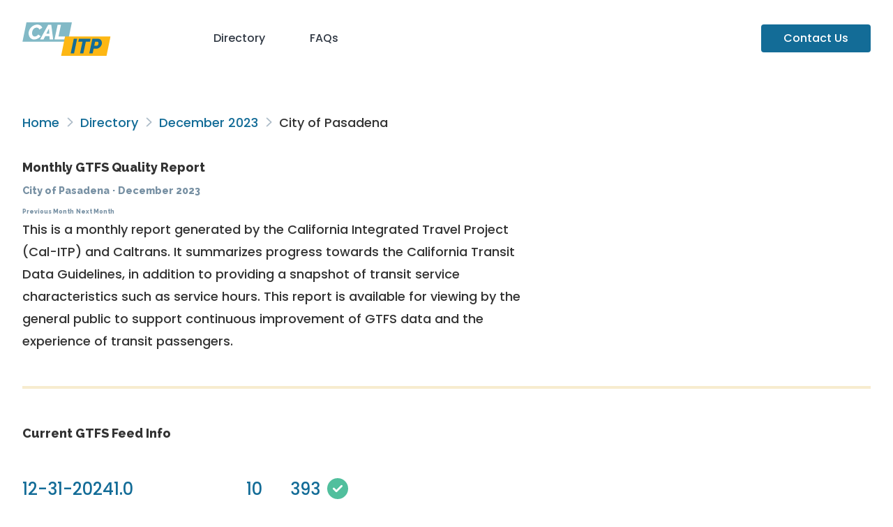

--- FILE ---
content_type: text/html; charset=utf-8
request_url: https://reports.dds.dot.ca.gov/gtfs_schedule/2023/12/243/
body_size: 44771
content:
<!doctype html>
<html lang="en">
    <head>
        <meta charset="utf-8">
        <meta name="viewport" content="width=device-width, initial-scale=1">
        <meta name="theme-color" content="rgba(31,41,55)">
        <!-- Google Tag Manager -->
        <script>
            (function(w,d,s,l,i){w[l]=w[l]||[];w[l].push({'gtm.start':
            new Date().getTime(),event:'gtm.js'});var f=d.getElementsByTagName(s)[0],
            j=d.createElement(s),dl=l!='dataLayer'?'&l='+l:'';j.async=true;j.src=
            'https://www.googletagmanager.com/gtm.js?id='+i+dl;f.parentNode.insertBefore(j,f);
            })(window,document,'script','dataLayer','GTM-KXB2HS6');
        </script>
        <!-- End Google Tag Manager -->
        <title>
            Monthly GTFS Quality Reports: December 2023 - City of Pasadena
        </title>

        
            
            <link rel="stylesheet" href="https://fonts.googleapis.com/css2?family=Poppins:wght@500;700&amp;family=Raleway:wght@800;900&amp;display=swap">
            <link rel="stylesheet" href="/css/style.min.c7fea9.css">
            <link rel="stylesheet" href="/js/bundle.css">
            
        

        
            <script src="https://kit.fontawesome.com/58160bfc03.js"
                    crossorigin="anonymous"></script>
        
    </head>

    <body>
        <!-- Google Tag Manager (noscript) -->
        <noscript>
            <iframe src="https://www.googletagmanager.com/ns.html?id=GTM-KXB2HS6"
                    height="0"
                    width="0"
                    style="display:none;
                           visibility:hidden"></iframe>
        </noscript>
        <!-- End Google Tag Manager (noscript) -->

        
            <header class="container lg:pb-8 pt-8">
                <nav class="flex items-baseline">
                    <a class="grow p-0" href="/">
                        <img class="inline-block h-12"
                             src="/images/calitp-logo.svg"
                             alt="Cal-ITP">
                    </a>
                    <div class="grow-[5] flex items-baseline gap-4">
                        <a href="/#directory">Directory</a>
                        <a href="/faqs">FAQs</a>
                        <a class="ml-auto bg-itp-teal-bold text-white px-8 py-2 rounded"
                           href="mailto:hello@calitp.org">Contact
                        Us</a>
                    </div>
                </nav>
            </header>
        

        <main class="bg-white">
            
                <div class="container my-12 mb-24">
                    
    <div class="responsive-prose max-w-none">
        
    <div class="breadcrumbs my-8">
        
            
            
                <a href="/">Home</a>
            
        
            
                <div class="inline-block w-5 text-center">
                    <i class="far fa-angle-right text-muted"></i>
                </div>
            
            
                <a href="/#directory">Directory</a>
            
        
            
                <div class="inline-block w-5 text-center">
                    <i class="far fa-angle-right text-muted"></i>
                </div>
            
            
                <a href="../">December 2023</a>
            
        
            
                <div class="inline-block w-5 text-center">
                    <i class="far fa-angle-right text-muted"></i>
                </div>
            
            
                City of Pasadena
            
        
    </div>


        <h1>
            Monthly GTFS Quality Report
            <br>
            <small>
            
                <a href="https://www.cityofpasadena.net/transportation/" style="font-size: 1.0em;">City of Pasadena</a>
            
            &hairsp;&middot;&hairsp;
            <span class="inline-block">December 2023</span>
            <div><span class="inline-block">
            
            <a href="/gtfs_schedule/2023/11/243/index.html" style="font-size: 0.6em;">Previous Month</a>
            
            
            <a href="/gtfs_schedule/2024/01/243/index.html" style="font-size: 0.6em;">Next Month</a>
            
            </span></div></small>
        </h1>
        <p class="lead responsive-prose">
            This is a monthly report generated by the California Integrated Travel Project
            (Cal-ITP) and Caltrans. It summarizes progress towards the <a href="https://dot.ca.gov/cal-itp/california-transit-data-guidelines"> California Transit Data
            Guidelines</a>, in addition to providing a snapshot of transit service characteristics
            such as service hours. This report is available for viewing by the general public to
            support continuous improvement of GTFS data and the experience of transit passengers.
        </p>
    </div>

    <hr><div class="flex-1 responsive-prose gap-12 lg:gap-16">
        <h2>Current GTFS Feed Info</h2>
        <div class="flex flex-row lg:flex-row flex-wrap gap-12 !my-12">
            
    <figure class="display-figure !m-0">
        <div class="text-2xl text-itp-teal-bold">12-31-2024</div>
        <figcaption class="!mt-0 text-itp-slate-bold">
            Feed End Date
        </figcaption>
    </figure>

            
    <figure class="display-figure !m-0">
        <div class="text-2xl text-itp-teal-bold">1.0</div>
        <figcaption class="!mt-0 text-itp-slate-bold">
            Days With No Service
        </figcaption>
    </figure>

            
    <figure class="display-figure !m-0">
        <div class="text-2xl text-itp-teal-bold">10</div>
        <figcaption class="!mt-0 text-itp-slate-bold">
            Routes
        </figcaption>
    </figure>

            
    <figure class="display-figure !m-0">
        <div class="text-2xl text-itp-teal-bold">393</div>
        <figcaption class="!mt-0 text-itp-slate-bold">
            Stops
        </figcaption>
    </figure>

            
                
    <figure class="display-figure !m-0">
        <div class="text-2xl text-itp-teal-bold">
    
        <i title="present" class="fas fa-lg fa-check-circle text-itp-green"></i>&ZeroWidthSpace;
    
</div>
        <figcaption class="!mt-0 text-itp-slate-bold">
            Has RT Feed
        </figcaption>
    </figure>

            
        </div>

        
            This feed includes GTFS-Realtime (GTFS-RT). Realtime data contributes to a better rider experience by letting riders know exactly when their bus or train is coming, as well as detour and trip cancellation info. It also enables Cal-ITP to support transit agencies with analyses such as our California Transit Speed Maps, viewable by clicking the button below. Certain feeds may include RT data but not have a speed map available. To generate a speed map, we require GTFS-RT Vehicle Positions data that matches the rest of the GTFS feed. Additionally, we don't currently generate speed maps for rail service. Please contact us at <a href="mailto:hello@calitp.org">hello@calitp.org</a> with any questions about GTFS-RT data or suggestions for analysis products.
        

        
    </div>

    <div class="responsive-prose max-w-none">
        <div class="my-8 flex gap-4">
            <button type="button"
                    class="btn"
                    onclick="document.getElementById('feed-info-modal').showModal()">
                Show Source URLs
            </button>

            
        </div>
    </div>

    
        <div class="flex-1 responsive-prose">
            <h2>About the Realtime Completeness Charts</h2>
            <ul>
            <li>These charts show the percentage of Scheduled Trips with at least one Trip Update or Vehicle Position message assigned to that trip.</li>
            <li>High percentages with flat lines are best and indicate large amounts of realtime information for customers.</li>
            <li>Short drops may indicate schedule inaccuracies, missed runs (buses not on schedule), or hardware failures.</li>
            </ul>
        </div>
    <div class="flex flex-col lg:flex-row gap-12 lg:gap-16 xl:gap-24 2xl:gap-36">
        <div class="flex-1">
            <div class="responsive-prose">
                <h2>Trip Updates Completeness by&nbsp;Day</h2>
            </div>
            
            <div class="hours-chart"
                 data-dates="[1702771200000, 1703376000000, 1701561600000, 1702166400000, 1703980800000, 1702684800000, 1701475200000, 1703289600000, 1703894400000, 1702080000000, 1702598400000, 1703548800000, 1703116800000, 1702425600000, 1701648000000, 1701388800000, 1703721600000, 1703203200000, 1701993600000, 1701734400000, 1703808000000, 1702252800000, 1702512000000, 1703635200000, 1702944000000, 1701907200000, 1702857600000, 1701820800000, 1703030400000, 1702339200000]"
                 data-hours="[100.0, 100.0, 97.6851851852, 100.0, 100.0, 100.0, 100.0, 96.9827586207, 100.0, 98.7068965517, 98.8888888889, 99.1666666667, 100.0, 96.9444444444, 97.5, 97.5, 99.7222222222, 100.0, 100.0, 96.3888888889, 100.0, 98.0555555556, 89.1666666667, 99.4444444444, 100.0, 99.1666666667, 97.5, 96.3888888889, 99.7222222222, 99.4444444444]"
                 data-color="#F6BF16"
                 data-y-axis-label="% of trips with messages"
                 data-tooltip-value-label="%"
                 data-chart-type="area"
                 data-chart-collabel="trip_update_completeness">
            </div>
        </div>
        <div class="flex-1">
            <div class="responsive-prose">
                <h2>Vehicle Positions Completeness by&nbsp;Day</h2>
            </div>
            
            <div class="hours-chart"
                 data-dates="[1702771200000, 1703376000000, 1701561600000, 1702166400000, 1703980800000, 1702684800000, 1701475200000, 1703289600000, 1703894400000, 1702080000000, 1702598400000, 1703548800000, 1703116800000, 1702425600000, 1701648000000, 1701388800000, 1703721600000, 1703203200000, 1701993600000, 1701734400000, 1703808000000, 1702252800000, 1702512000000, 1703635200000, 1702944000000, 1701907200000, 1702857600000, 1701820800000, 1703030400000, 1702339200000]"
                 data-hours="[100.0, 100.0, 96.7592592593, 98.6111111111, 98.6111111111, 100.0, 98.275862069, 93.1034482759, 99.1379310345, 98.275862069, 97.7777777778, 96.9444444444, 99.7222222222, 95.5555555556, 96.1111111111, 96.1111111111, 98.3333333333, 98.8888888889, 99.7222222222, 94.1666666667, 99.7222222222, 95.8333333333, 84.7222222222, 99.1666666667, 100.0, 98.3333333333, 95.5555555556, 95.2777777778, 99.4444444444, 98.6111111111]"
                 data-color="#5B559C"
                 data-y-axis-label="% of trips with messages"
                 data-tooltip-value-label="percent"
                 data-chart-type="area"
                 data-chart-collabel="vehicle_position_completeness">
            </div>
        </div>
    </div>
        <div class="flex-1 responsive-prose">
            <h2>About the Median Message Age&nbsp;Charts</h2>
            <ul>
            <li>These charts show the daily average age of the median message for Trip Updates and Vehicle Position messages over time.</li>
            <li>The charts provides insights into how long it takes to get messages from the vehicles to riders.  Lower latencies are better.</li>
            <li>Higher latencies may indicate outdated hardware or technical failures.</li>
            </ul>
        </div>
    <div class="flex flex-col lg:flex-row gap-12 lg:gap-16 xl:gap-24 2xl:gap-36">
        <div class="flex-1">
            <div class="responsive-prose">
                <h2>Median Trip Update Message Age</h2>
            </div>
            
            <div class="hours-chart"
                 data-dates="[1703721600000, 1702944000000, 1701561600000, 1702252800000, 1703462400000, 1703548800000, 1702684800000, 1702166400000, 1701475200000, 1701388800000, 1703808000000, 1702339200000, 1701993600000, 1701820800000, 1703980800000, 1701734400000, 1702425600000, 1703030400000, 1703116800000, 1703289600000, 1701907200000, 1702512000000, 1702598400000, 1702771200000, 1703635200000, 1703203200000, 1703894400000, 1702080000000, 1703376000000, 1702857600000, 1701648000000]"
                 data-hours="[null, null, null, null, null, null, null, null, null, null, null, null, null, null, null, null, null, null, null, null, null, null, null, null, null, null, null, null, null, null, null]"
                 data-color="#F6BF16"
                 data-y-axis-label="Avg TU median message age"
                 data-tooltip-value-label="seconds"
                 data-chart-type="line"
                 data-chart-collabel="avg_median_age">
            </div>
        </div>
        <div class="flex-1">
            <div class="responsive-prose">
                <h2>Median Vehicle Positions Message Age</h2>
            </div>
            
            <div class="hours-chart"
                 data-dates="[1701388800000, 1701475200000, 1701561600000, 1701648000000, 1701734400000, 1701820800000, 1701907200000, 1701993600000, 1702080000000, 1702166400000, 1702252800000, 1702339200000, 1702425600000, 1702512000000, 1702598400000, 1702684800000, 1702771200000, 1702857600000, 1702944000000, 1703030400000, 1703116800000, 1703203200000, 1703289600000, 1703376000000, 1703462400000, 1703548800000, 1703635200000, 1703721600000, 1703808000000, 1703894400000, 1703980800000]"
                 data-hours="[26.0, 26.0, 27.0, 28.0, 26.0, 26.0, 26.0, 26.0, 24.0, 25.0, 26.0, 25.0, 25.0, 25.0, 25.0, 25.0, 24.0, 25.0, 25.0, 26.0, 24.0, 25.0, 27.0, 24.5, 23.0, 27.0, 28.0, 26.0, 25.0, 25.0, 26.0]"
                 data-color="#5B559C"
                 data-y-axis-label="Avg VP median message age"
                 data-tooltip-value-label="seconds"
                 data-chart-type="line"
                 data-chart-collabel="avg_median_age">
            </div>
        </div>

    </div>
    

    
    <dialog id="feed-info-modal" class="
    backdrop:backdrop-blur-sm
    bg-white border
    md:min-w-[24rem] max-w-3xl
    !my-8 p-8
    responsive-prose
    rounded-xl shadow-xl
    ">
        <header class="flex items-baseline justify-between">
            <h3 class="!mt-0">Source URLs</h3>
            <form method="dialog" class="ml-4">
                <button class="btn" aria-label="Close">
                    <i class="fas fa-times"></i>
                </button>
            </form>
        </header>

        
        <div class="prose-ul:m-0 prose-li:m-0 prose-li:p-0 prose-p:m-0">
            <ul><li>
                        <a href="https://rt.pasadenatransit.net/rtt/public/utility/gtfs.aspx" rel="external" target="_blank">Pasadena Schedule</a>
                    </li>
                <li>
                        <a href="https://rt.pasadenatransit.net/rtt/public/utility/gtfsrealtime.aspx/tripupdate" rel="external" target="_blank">Pasadena TripUpdates</a>
                    </li>
                <li>
                        <a href="https://rt.pasadenatransit.net/rtt/public/utility/gtfsrealtime.aspx/vehicleposition" rel="external" target="_blank">Pasadena VehiclePositions</a>
                    </li>
                <li>
                        <a href="https://rt.pasadenatransit.net/rtt/public/utility/gtfsrealtime.aspx/alert" rel="external" target="_blank">Pasadena Alerts</a>
                    </li>
                
            </ul>

            <div class="mt-4 flex items-baseline gap-3 max-w-sm">
                <i class="text-sm fa-solid fa-triangle-exclamation text-itp-yellow"></i>
                <p class="text-sm text-itp-slate-bold">
                    Note: Links may lead directly to downloads and/or to resources that require&nbsp;authentication
                </p>
            </div>
        </div>
    
    </dialog>


    <hr>

    
    
    <div class="flex-1 responsive-prose max-w-none gap-12 lg:gap-16">
        <h2>Technology Vendors</h2>
        
            <div class="flex flex-row lg:flex-row flex-wrap gap-12 !my-12">
                
                
                    
    <figure class="display-figure !m-0">
        <div class="text-2xl text-itp-teal-bold">Connexionz Inc.</div>
        <figcaption class="!mt-0 text-itp-slate-bold">
            GTFS Static &amp; Realtime
        </figcaption>
    </figure>

                

                
                
                    
    <figure class="display-figure !m-0">
        <div class="text-2xl text-itp-teal-bold">Microsoft</div>
        <figcaption class="!mt-0 text-itp-slate-bold">
            GTFS Static
        </figcaption>
    </figure>

                

                
                
            </div>
        
    </div>

    <hr>

    <div class="flex flex-col lg:flex-row gap-12 lg:gap-16 xl:gap-24 2xl:gap-36 mb-8">
        <div class="flex-1 responsive-prose">
            <h2>About the December Daily Service Level&nbsp;Charts</h2>
            <ul>
                <li>These charts show the total hours of transit service described by the active feed for each&nbsp;day.</li>
                <li>
                    Since service levels often vary by the day of the week, it is split into three charts for weekdays, Saturdays, and&nbsp;Sundays.
                </li>
                <li>Flat lines indicate consistent levels of service throughout the&nbsp;month.</li>
                <li>
                    Short drops may indicate temporary reduced service, such as for holidays, gaps in feed publishing, or potential&nbsp;inaccuracies.
                </li>
                <li>Please reach out to our help desk at hello@calitp.org with any&nbsp;questions.</li>
            </ul>
        </div>

        <div class="flex-1">
            <div class="responsive-prose">
                <h2>Service hours per weekday in the active&nbsp;feed</h2>
            </div>

            
            <div class="hours-chart"
                 data-dates="[1703462400000, 1702425600000, 1703721600000, 1702857600000, 1702944000000, 1703808000000, 1701734400000, 1701820800000, 1703548800000, 1701993600000, 1701388800000, 1702252800000, 1702512000000, 1703030400000, 1702598400000, 1703116800000, 1701648000000, 1703635200000, 1701907200000, 1702339200000, 1703203200000]"
                 data-hours="[0.0, 203.5166666667, 203.5166666667, 203.5166666667, 203.5166666667, 203.5166666667, 203.5166666667, 203.5166666667, 203.5166666667, 203.5166666667, 203.5166666667, 203.5166666667, 203.5166666667, 203.5166666667, 203.5166666667, 203.5166666667, 203.5166666667, 203.5166666667, 203.5166666667, 203.5166666667, 203.5166666667]"
                 data-color="#136C97"
                 data-chart-type="area">
            </div>
        </div>
    </div>

    <div class="flex flex-col lg:flex-row gap-12 lg:gap-16 xl:gap-24 2xl:gap-36">
        <div class="flex-1">
            <div class="responsive-prose">
                <h2>Service hours per Saturday in the active&nbsp;feed</h2>
            </div>

            
            <div class="hours-chart"
                 data-dates="[1703894400000, 1701475200000, 1702684800000, 1703289600000, 1702080000000]"
                 data-hours="[98.85, 98.85, 98.85, 98.85, 98.85]"
                 data-color="#F6BF16"
                 data-chart-type="area">
            </div>
        </div>

        <div class="flex-1">
            <div class="responsive-prose">
                <h2>Service hours per Sunday in the active&nbsp;feed</h2>
            </div>

            
            <div class="hours-chart"
                 data-dates="[1701561600000, 1703376000000, 1703980800000, 1702771200000, 1702166400000]"
                 data-hours="[92.05, 92.05, 92.05, 92.05, 92.05]"
                 data-color="#5B559C"
                 data-chart-type="area">
            </div>
        </div>
    </div>

    <hr>

    <div class="flex flex-col lg:flex-row gap-12 lg:gap-16 xl:gap-24 2xl:gap-36">
        <div class="flex-1 responsive-prose">
            <h2>About the December Identifier Change&nbsp;Charts</h2>
            <ul>
                <li>These charts show the percentage of stop and route IDs that have changed since the previous&nbsp;month.</li>
                <li>
                    Stop and route IDs are important identifiers for GTFS feed consumers to correctly parse&nbsp;feeds.
                </li>
                <li>
                    It is a <a href="https://gtfs.org/schedule/best-practices/#dataset-publishing-general-practices">GTFS Best Practice</a> to keep these consistent between feed versions whenever&nbsp;possible.
                </li>
                <li>
                    More than 5% being new or dropped is a cause for attention, especially if there hasn't been a major service or route&nbsp;change.
                </li>
                <li>
                    Please reach out to our help desk at hello@calitp.org with any&nbsp;questions.
                </li>
            </ul>
        </div><div class="flex-1">
            <div class="responsive-prose">
                <h2>
                    Changes from December 01 to December 31
                </h2>
            </div>

            <div id="changes-chart"
                 data-routes-added="0"
                 data-routes-removed="0"
                 data-routes-unchanged="1.0"
                 data-stops-added="0.0025445293"
                 data-stops-removed="0"
                 data-stops-unchanged="0.9974554707">
            </div>
        </div>
    </div>

    <hr>

    <div class="responsive-prose max-w-none">
        <h2>
            Consistency with the California Transit Data Guidelines
        </h2>
        <p>
            The following checks measure adherence to the GTFS Compliance (Schedule) and GTFS Compliance (Realtime) portions of the
            <a href="https://dot.ca.gov/cal-itp/california-transit-data-guidelines"> California Transit Data Guidelines</a>.
        </p>
        <p>
            The following symbols are used to denote each check's outcome on the given date:
            <ul>
                <li> <i class="fas fa-lg fa-check-circle text-itp-green"></i> Pass </li>
                <li> <i class="fas fa-lg fa-ban text-itp-red/40"></i> Fail </li>
                <li> <i class="far fa-lg fa-circle text-itp-slate-light"></i> Not applicable/data unavailable </li>
            </ul>
        </p>
        <p>
            Checks marked with an asterisk (*) are periodically performed manually. We can update these on request, so<a href="mailto:hello@calitp.org"> let us know</a> if one of them looks off.

            For agencies participating in a regional GTFS feed, such as the Bay Area 511 feed, the "No errors in MobilityData GTFS Schedule Validator" check may show a Fail if there are any validation errors present in the regional feed, even if the single-agency feed contains no errors. We believe this is unlikely to impact the rider experience.
        </p>
        <div class="overflow-x-auto -mx-8 px-8">
            <table>
                <!-- column headers -->
                <thead>
                    <tr>
                        <th colspan="2">
                            GTFS Schedule Compliance Check
                        </th>

                        <th class="whitespace-nowrap">
                            2023-12-04
                        </th>
                        <th class="whitespace-nowrap">
                            2023-12-18
                        </th>
                    </tr>
                </thead>
                <tbody>
                    
                        <tr>
                            <td colspan="2">
                                A GTFS Schedule feed is listed
                            </td>
                            <td>
                                
    
        
    
        <i title="present" class="fas fa-lg fa-check-circle text-itp-green"></i>&ZeroWidthSpace;
    

    

                            </td>
                            <td>
                                
    
        
    
        <i title="present" class="fas fa-lg fa-check-circle text-itp-green"></i>&ZeroWidthSpace;
    

    

                            </td>
                        </tr>
                    
                        <tr>
                            <td colspan="2">
                                GTFS schedule feed downloads successfully
                            </td>
                            <td>
                                
    
        
    
        <i title="present" class="fas fa-lg fa-check-circle text-itp-green"></i>&ZeroWidthSpace;
    

    

                            </td>
                            <td>
                                
    
        
    
        <i title="present" class="fas fa-lg fa-check-circle text-itp-green"></i>&ZeroWidthSpace;
    

    

                            </td>
                        </tr>
                    
                        <tr>
                            <td colspan="2">
                                No errors in MobilityData GTFS Schedule Validator
                            </td>
                            <td>
                                
    
        
    
        <i title="present" class="fas fa-lg fa-check-circle text-itp-green"></i>&ZeroWidthSpace;
    

    

                            </td>
                            <td>
                                
    
        
    
        <i title="present" class="fas fa-lg fa-check-circle text-itp-green"></i>&ZeroWidthSpace;
    

    

                            </td>
                        </tr>
                    
                        <tr>
                            <td colspan="2">
                                GTFS Schedule feed is published at a stable URI (permalink) from which it can be “fetched” automatically by trip-planning applications*
                            </td>
                            <td>
                                
    
        
    
        <i title="present" class="fas fa-lg fa-check-circle text-itp-green"></i>&ZeroWidthSpace;
    

    

                            </td>
                            <td>
                                
    
        
    
        <i title="present" class="fas fa-lg fa-check-circle text-itp-green"></i>&ZeroWidthSpace;
    

    

                            </td>
                        </tr>
                    
                        <tr>
                            <td colspan="2">
                                Includes an open license that allows commercial use of GTFS Schedule feed*
                            </td>
                            <td>
                                
    
        
    
        <i title="missing" class="fas fa-lg fa-ban text-itp-red/40"></i>&ZeroWidthSpace;
    

    

                            </td>
                            <td>
                                
    
        
    
        <i title="missing" class="fas fa-lg fa-ban text-itp-red/40"></i>&ZeroWidthSpace;
    

    

                            </td>
                        </tr>
                    
                        <tr>
                            <td colspan="2">
                                GTFS Schedule feed ingested by Google Maps and/or a combination of Apple Maps, Transit App, Bing Maps, Moovit or local Open Trip Planner services*
                            </td>
                            <td>
                                
    
        
    
        <i title="present" class="fas fa-lg fa-check-circle text-itp-green"></i>&ZeroWidthSpace;
    

    

                            </td>
                            <td>
                                
    
        
    
        <i title="present" class="fas fa-lg fa-check-circle text-itp-green"></i>&ZeroWidthSpace;
    

    

                            </td>
                        </tr>
                    
                </tbody>

                <!-- column headers -->
                <thead>
                    <tr>
                        <th colspan="2">
                            GTFS RT Compliance Check
                        </th>

                        <th class="whitespace-nowrap">
                            2023-12-04
                        </th>
                        <th class="whitespace-nowrap">
                            2023-12-18
                        </th>
                    </tr>
                </thead>
                <tbody>
                    
                        <tr>
                            <td colspan="2">
                                A Vehicle positions feed is listed
                            </td>
                            <td>
                                
    
        
    
        <i title="present" class="fas fa-lg fa-check-circle text-itp-green"></i>&ZeroWidthSpace;
    

    

                            </td>
                            <td>
                                
    
        
    
        <i title="present" class="fas fa-lg fa-check-circle text-itp-green"></i>&ZeroWidthSpace;
    

    

                            </td>
                        </tr>
                    
                        <tr>
                            <td colspan="2">
                                A Trip updates feed is listed
                            </td>
                            <td>
                                
    
        
    
        <i title="present" class="fas fa-lg fa-check-circle text-itp-green"></i>&ZeroWidthSpace;
    

    

                            </td>
                            <td>
                                
    
        
    
        <i title="present" class="fas fa-lg fa-check-circle text-itp-green"></i>&ZeroWidthSpace;
    

    

                            </td>
                        </tr>
                    
                        <tr>
                            <td colspan="2">
                                A Service alerts feed is listed
                            </td>
                            <td>
                                
    
        
    
        <i title="present" class="fas fa-lg fa-check-circle text-itp-green"></i>&ZeroWidthSpace;
    

    

                            </td>
                            <td>
                                
    
        
    
        <i title="present" class="fas fa-lg fa-check-circle text-itp-green"></i>&ZeroWidthSpace;
    

    

                            </td>
                        </tr>
                    
                        <tr>
                            <td colspan="2">
                                Vehicle positions RT feed is present
                            </td>
                            <td>
                                
    
        
    
        <i title="present" class="fas fa-lg fa-check-circle text-itp-green"></i>&ZeroWidthSpace;
    

    

                            </td>
                            <td>
                                
    
        
    
        <i title="present" class="fas fa-lg fa-check-circle text-itp-green"></i>&ZeroWidthSpace;
    

    

                            </td>
                        </tr>
                    
                        <tr>
                            <td colspan="2">
                                Trip updates RT feed is present
                            </td>
                            <td>
                                
    
        
    
        <i title="present" class="fas fa-lg fa-check-circle text-itp-green"></i>&ZeroWidthSpace;
    

    

                            </td>
                            <td>
                                
    
        
    
        <i title="present" class="fas fa-lg fa-check-circle text-itp-green"></i>&ZeroWidthSpace;
    

    

                            </td>
                        </tr>
                    
                        <tr>
                            <td colspan="2">
                                Service alerts RT feed is present
                            </td>
                            <td>
                                
    
        
    
        <i title="present" class="fas fa-lg fa-check-circle text-itp-green"></i>&ZeroWidthSpace;
    

    

                            </td>
                            <td>
                                
    
        
    
        <i title="present" class="fas fa-lg fa-check-circle text-itp-green"></i>&ZeroWidthSpace;
    

    

                            </td>
                        </tr>
                    
                        <tr>
                            <td colspan="2">
                                The Vehicle positions feed produces no errors in the MobilityData GTFS Realtime Validator
                            </td>
                            <td>
                                
    
        
    
        <i title="present" class="fas fa-lg fa-check-circle text-itp-green"></i>&ZeroWidthSpace;
    

    

                            </td>
                            <td>
                                
    
        
    
        <i title="present" class="fas fa-lg fa-check-circle text-itp-green"></i>&ZeroWidthSpace;
    

    

                            </td>
                        </tr>
                    
                        <tr>
                            <td colspan="2">
                                The Trip updates feed produces no errors in the MobilityData GTFS Realtime Validator
                            </td>
                            <td>
                                
    
        
    
        <i title="present" class="fas fa-lg fa-check-circle text-itp-green"></i>&ZeroWidthSpace;
    

    

                            </td>
                            <td>
                                
    
        
    
        <i title="present" class="fas fa-lg fa-check-circle text-itp-green"></i>&ZeroWidthSpace;
    

    

                            </td>
                        </tr>
                    
                        <tr>
                            <td colspan="2">
                                The Service alerts feed produces no errors in the MobilityData GTFS Realtime Validator
                            </td>
                            <td>
                                
    
        
    
        <i title="present" class="fas fa-lg fa-check-circle text-itp-green"></i>&ZeroWidthSpace;
    

    

                            </td>
                            <td>
                                
    
        
    
        <i title="present" class="fas fa-lg fa-check-circle text-itp-green"></i>&ZeroWidthSpace;
    

    

                            </td>
                        </tr>
                    
                        <tr>
                            <td colspan="2">
                                Vehicle positions feed is published at a stable URI (permalink) from which it can be “fetched” automatically by trip-planning applications*
                            </td>
                            <td>
                                
    
        
    
        <i title="present" class="fas fa-lg fa-check-circle text-itp-green"></i>&ZeroWidthSpace;
    

    

                            </td>
                            <td>
                                
    
        
    
        <i title="present" class="fas fa-lg fa-check-circle text-itp-green"></i>&ZeroWidthSpace;
    

    

                            </td>
                        </tr>
                    
                        <tr>
                            <td colspan="2">
                                Trip updates feed is published at a stable URI (permalink) from which it can be “fetched” automatically by trip-planning applications*
                            </td>
                            <td>
                                
    
        
    
        <i title="present" class="fas fa-lg fa-check-circle text-itp-green"></i>&ZeroWidthSpace;
    

    

                            </td>
                            <td>
                                
    
        
    
        <i title="present" class="fas fa-lg fa-check-circle text-itp-green"></i>&ZeroWidthSpace;
    

    

                            </td>
                        </tr>
                    
                        <tr>
                            <td colspan="2">
                                Service alerts feed is published at a stable URI (permalink) from which it can be “fetched” automatically by trip-planning applications*
                            </td>
                            <td>
                                
    
        
    
        <i title="present" class="fas fa-lg fa-check-circle text-itp-green"></i>&ZeroWidthSpace;
    

    

                            </td>
                            <td>
                                
    
        
    
        <i title="present" class="fas fa-lg fa-check-circle text-itp-green"></i>&ZeroWidthSpace;
    

    

                            </td>
                        </tr>
                    
                        <tr>
                            <td colspan="2">
                                Includes an open license that allows commercial use of Vehicle positions feed*
                            </td>
                            <td>
                                
    
        
    
        <i title="missing" class="fas fa-lg fa-ban text-itp-red/40"></i>&ZeroWidthSpace;
    

    

                            </td>
                            <td>
                                
    
        
    
        <i title="missing" class="fas fa-lg fa-ban text-itp-red/40"></i>&ZeroWidthSpace;
    

    

                            </td>
                        </tr>
                    
                        <tr>
                            <td colspan="2">
                                Includes an open license that allows commercial use of Trip updates feed*
                            </td>
                            <td>
                                
    
        
    
        <i title="missing" class="fas fa-lg fa-ban text-itp-red/40"></i>&ZeroWidthSpace;
    

    

                            </td>
                            <td>
                                
    
        
    
        <i title="missing" class="fas fa-lg fa-ban text-itp-red/40"></i>&ZeroWidthSpace;
    

    

                            </td>
                        </tr>
                    
                        <tr>
                            <td colspan="2">
                                Includes an open license that allows commercial use of Service alerts feed*
                            </td>
                            <td>
                                
    
        
    
        <i title="missing" class="fas fa-lg fa-ban text-itp-red/40"></i>&ZeroWidthSpace;
    

    

                            </td>
                            <td>
                                
    
        
    
        <i title="missing" class="fas fa-lg fa-ban text-itp-red/40"></i>&ZeroWidthSpace;
    

    

                            </td>
                        </tr>
                    
                        <tr>
                            <td colspan="2">
                                Realtime feeds ingested by Google Maps and/or a combination of Apple Maps, Transit App, Bing Maps, Moovit or local Open Trip Planner services*
                            </td>
                            <td>
                                
    
        
    
        <i title="present" class="fas fa-lg fa-check-circle text-itp-green"></i>&ZeroWidthSpace;
    

    

                            </td>
                            <td>
                                
    
        
    
        <i title="present" class="fas fa-lg fa-check-circle text-itp-green"></i>&ZeroWidthSpace;
    

    

                            </td>
                        </tr>
                    
                </tbody>

                <!-- validation severity errors -->

                

                    <thead class="border-t">
                        <tr>
                            <th class="pt-12" colspan="2">
                                MobilityData GTFS Schedule Validator notices observed <a href="https://gtfs.org/schedule/validate/"> (read more about the validator here) </a>
                            </th>
                        </tr>
                        <tr>
                            <th>
                                Error Name
                            </th>
                            <th>
                                Error Description
                            </th>
                            <th>
                                Severity
                            </th>
                            <th>
                                
                            </th>
                        </tr>
                    </thead>
                    <tbody>
                        
                            <tr>
                                
                                    <td>
                                        missing_recommended_field
                                    </td>
                                
                                    <td>
                                        A recommended field is missing.
                                    </td>
                                
                                    <td>
                                        WARNING
                                    </td>
                                
                            </tr>
                        
                            <tr>
                                
                                    <td>
                                        expired_calendar
                                    </td>
                                
                                    <td>
                                        Dataset should not contain date ranges for services that have already expired.
                                    </td>
                                
                                    <td>
                                        WARNING
                                    </td>
                                
                            </tr>
                        
                            <tr>
                                
                                    <td>
                                        mixed_case_recommended_field
                                    </td>
                                
                                    <td>
                                        This field has customer-facing text and should use Mixed Case (should contain upper and lower case letters).
                                    </td>
                                
                                    <td>
                                        WARNING
                                    </td>
                                
                            </tr>
                        
                    </tbody>

                
            </table>
        </div>
    </div>

                </div>
            
        </main>

        
            <footer class="bg-gray-900 min-h-[50vh] text-white">
                <div class="bg-gray-800 py-12 shadow-2xl">
                    <div class="container">
                        <div class="grid items-center justify-items-stretch lg:grid-flow-col">
                            
                            <div class="mb-4 lg:mb-0"><img class="inline-block h-12" src="/images/calitp-logo.svg" alt="Cal-ITP"></div>
                            <div><a class="inline-block py-3" href="https://www.ca.gov/use/">Conditions of Use</a></div>
                            <div><a class="inline-block py-3" href="mailto:hello@calitp.org">Contact Us</a></div>
                            <div><a class="inline-block py-3" href="https://lp.constantcontactpages.com/su/eLbtFoE/calitp?website">Newsletter</a></div>
                            <div><a class="inline-block py-3" href="https://dot.ca.gov/privacy-policy">Privacy Policy</a></div>
                            
                        </div>
                    </div>
                </div>
            </footer>
        

        <script src="/js/bundle.19da35.js"></script>

        
            <!-- Global site tag (gtag.js) - Google Analytics -->
            <script async src="https://www.googletagmanager.com/gtag/js?id=G-Q4W9YVZW3C"></script>
            <script>
                window.dataLayer = window.dataLayer || [];
                function gtag() { dataLayer.push(arguments); }
                gtag('js', new Date());
                gtag('config', 'G-Q4W9YVZW3C');
            </script>
        
    </body>
</html>

--- FILE ---
content_type: application/javascript
request_url: https://reports.dds.dot.ca.gov/js/bundle.19da35.js
body_size: 330098
content:
!function(){"use strict";var t,e,n,i,r=!1,a=!1,o=[];function s(t){!function(t){o.includes(t)||o.push(t);a||r||(r=!0,queueMicrotask(l))}(t)}function c(t){let e=o.indexOf(t);-1!==e&&o.splice(e,1)}function l(){r=!1,a=!0;for(let t=0;t<o.length;t++)o[t]();o.length=0,a=!1}var u=!0;function h(t){e=t}var d=[],f=[],g=[];function p(t,e){"function"==typeof e?(t._x_cleanups||(t._x_cleanups=[]),t._x_cleanups.push(e)):(e=t,f.push(e))}function _(t,e){t._x_attributeCleanups&&Object.entries(t._x_attributeCleanups).forEach((([n,i])=>{(void 0===e||e.includes(n))&&(i.forEach((t=>t())),delete t._x_attributeCleanups[n])}))}var v=new MutationObserver(S),x=!1;function y(){v.observe(document,{subtree:!0,childList:!0,attributes:!0,attributeOldValue:!0}),x=!0}function m(){(b=b.concat(v.takeRecords())).length&&!T&&(T=!0,queueMicrotask((()=>{S(b),b.length=0,T=!1}))),v.disconnect(),x=!1}var b=[],T=!1;function w(t){if(!x)return t();m();let e=t();return y(),e}var k=!1,A=[];function S(t){if(k)return void(A=A.concat(t));let e=[],n=[],i=new Map,r=new Map;for(let a=0;a<t.length;a++)if(!t[a].target._x_ignoreMutationObserver&&("childList"===t[a].type&&(t[a].addedNodes.forEach((t=>1===t.nodeType&&e.push(t))),t[a].removedNodes.forEach((t=>1===t.nodeType&&n.push(t)))),"attributes"===t[a].type)){let e=t[a].target,n=t[a].attributeName,o=t[a].oldValue,s=()=>{i.has(e)||i.set(e,[]),i.get(e).push({name:n,value:e.getAttribute(n)})},c=()=>{r.has(e)||r.set(e,[]),r.get(e).push(n)};e.hasAttribute(n)&&null===o?s():e.hasAttribute(n)?(c(),s()):c()}r.forEach(((t,e)=>{_(e,t)})),i.forEach(((t,e)=>{d.forEach((n=>n(e,t)))}));for(let t of n)if(!e.includes(t)&&(f.forEach((e=>e(t))),t._x_cleanups))for(;t._x_cleanups.length;)t._x_cleanups.pop()();e.forEach((t=>{t._x_ignoreSelf=!0,t._x_ignore=!0}));for(let t of e)n.includes(t)||t.isConnected&&(delete t._x_ignoreSelf,delete t._x_ignore,g.forEach((e=>e(t))),t._x_ignore=!0,t._x_ignoreSelf=!0);e.forEach((t=>{delete t._x_ignoreSelf,delete t._x_ignore})),e=null,n=null,i=null,r=null}function C(t){return R(L(t))}function E(t,e,n){return t._x_dataStack=[e,...L(n||t)],()=>{t._x_dataStack=t._x_dataStack.filter((t=>t!==e))}}function M(t,e){let n=t._x_dataStack[0];Object.entries(e).forEach((([t,e])=>{n[t]=e}))}function L(t){return t._x_dataStack?t._x_dataStack:"function"==typeof ShadowRoot&&t instanceof ShadowRoot?L(t.host):t.parentNode?L(t.parentNode):[]}function R(t){let e=new Proxy({},{ownKeys:()=>Array.from(new Set(t.flatMap((t=>Object.keys(t))))),has:(e,n)=>t.some((t=>t.hasOwnProperty(n))),get:(n,i)=>(t.find((t=>{if(t.hasOwnProperty(i)){let n=Object.getOwnPropertyDescriptor(t,i);if(n.get&&n.get._x_alreadyBound||n.set&&n.set._x_alreadyBound)return!0;if((n.get||n.set)&&n.enumerable){let r=n.get,a=n.set,o=n;r=r&&r.bind(e),a=a&&a.bind(e),r&&(r._x_alreadyBound=!0),a&&(a._x_alreadyBound=!0),Object.defineProperty(t,i,{...o,get:r,set:a})}return!0}return!1}))||{})[i],set:(e,n,i)=>{let r=t.find((t=>t.hasOwnProperty(n)));return r?r[n]=i:t[t.length-1][n]=i,!0}});return e}function O(t){let e=(n,i="")=>{Object.entries(Object.getOwnPropertyDescriptors(n)).forEach((([r,{value:a,enumerable:o}])=>{if(!1===o||void 0===a)return;let s=""===i?r:`${i}.${r}`;var c;"object"==typeof a&&null!==a&&a._x_interceptor?n[r]=a.initialize(t,s,r):"object"!=typeof(c=a)||Array.isArray(c)||null===c||a===n||a instanceof Element||e(a,s)}))};return e(t)}function D(t,e=(()=>{})){let n={initialValue:void 0,_x_interceptor:!0,initialize(e,n,i){return t(this.initialValue,(()=>function(t,e){return e.split(".").reduce(((t,e)=>t[e]),t)}(e,n)),(t=>I(e,n,t)),n,i)}};return e(n),t=>{if("object"==typeof t&&null!==t&&t._x_interceptor){let e=n.initialize.bind(n);n.initialize=(i,r,a)=>{let o=t.initialize(i,r,a);return n.initialValue=o,e(i,r,a)}}else n.initialValue=t;return n}}function I(t,e,n){if("string"==typeof e&&(e=e.split(".")),1!==e.length){if(0===e.length)throw error;return t[e[0]]||(t[e[0]]={}),I(t[e[0]],e.slice(1),n)}t[e[0]]=n}var P={};function $(t,e){P[t]=e}function N(t,e){return Object.entries(P).forEach((([n,i])=>{Object.defineProperty(t,`$${n}`,{get(){let[t,n]=nt(e);return t={interceptor:D,...t},p(e,n),i(e,t)},enumerable:!1})})),t}function F(t,e,n,...i){try{return n(...i)}catch(n){X(n,t,e)}}function X(t,e,n){Object.assign(t,{el:e,expression:n}),console.warn(`Alpine Expression Error: ${t.message}\n\n${n?'Expression: "'+n+'"\n\n':""}`,e),setTimeout((()=>{throw t}),0)}var z=!0;function B(t,e,n={}){let i;return Y(t,e)((t=>i=t),n),i}function Y(...t){return U(...t)}var U=V;function V(t,e){let n={};N(n,t);let i=[n,...L(t)];if("function"==typeof e)return function(t,e){return(n=(()=>{}),{scope:i={},params:r=[]}={})=>{H(n,e.apply(R([i,...t]),r))}}(i,e);let r=function(t,e,n){let i=function(t,e){if(j[t])return j[t];let n=Object.getPrototypeOf((async function(){})).constructor,i=/^[\n\s]*if.*\(.*\)/.test(t)||/^(let|const)\s/.test(t)?`(() => { ${t} })()`:t;const r=()=>{try{return new n(["__self","scope"],`with (scope) { __self.result = ${i} }; __self.finished = true; return __self.result;`)}catch(n){return X(n,e,t),Promise.resolve()}};let a=r();return j[t]=a,a}(e,n);return(r=(()=>{}),{scope:a={},params:o=[]}={})=>{i.result=void 0,i.finished=!1;let s=R([a,...t]);if("function"==typeof i){let t=i(i,s).catch((t=>X(t,n,e)));i.finished?(H(r,i.result,s,o,n),i.result=void 0):t.then((t=>{H(r,t,s,o,n)})).catch((t=>X(t,n,e))).finally((()=>i.result=void 0))}}}(i,e,t);return F.bind(null,t,e,r)}var j={};function H(t,e,n,i,r){if(z&&"function"==typeof e){let a=e.apply(n,i);a instanceof Promise?a.then((e=>H(t,e,n,i))).catch((t=>X(t,r,e))):t(a)}else t(e)}var G="x-";function W(t=""){return G+t}var q={};function Z(t,e){q[t]=e}function K(t,e,n){if(e=Array.from(e),t._x_virtualDirectives){let n=Object.entries(t._x_virtualDirectives).map((([t,e])=>({name:t,value:e}))),i=J(n);n=n.map((t=>i.find((e=>e.name===t.name))?{name:`x-bind:${t.name}`,value:`"${t.value}"`}:t)),e=e.concat(n)}let i={},r=e.map(rt(((t,e)=>i[t]=e))).filter(st).map(function(t,e){return({name:n,value:i})=>{let r=n.match(ct()),a=n.match(/:([a-zA-Z0-9\-:]+)/),o=n.match(/\.[^.\]]+(?=[^\]]*$)/g)||[],s=e||t[n]||n;return{type:r?r[1]:null,value:a?a[1]:null,modifiers:o.map((t=>t.replace(".",""))),expression:i,original:s}}}(i,n)).sort(ht);return r.map((e=>function(t,e){let n=()=>{},i=q[e.type]||n,[r,a]=nt(t);!function(t,e,n){t._x_attributeCleanups||(t._x_attributeCleanups={}),t._x_attributeCleanups[e]||(t._x_attributeCleanups[e]=[]),t._x_attributeCleanups[e].push(n)}(t,e.original,a);let o=()=>{t._x_ignore||t._x_ignoreSelf||(i.inline&&i.inline(t,e,r),i=i.bind(i,t,e,r),Q?tt.get(et).push(i):i())};return o.runCleanups=a,o}(t,e)))}function J(t){return Array.from(t).map(rt()).filter((t=>!st(t)))}var Q=!1,tt=new Map,et=Symbol();function nt(t){let i=[],[r,a]=function(t){let i=()=>{};return[r=>{let a=e(r);return t._x_effects||(t._x_effects=new Set,t._x_runEffects=()=>{t._x_effects.forEach((t=>t()))}),t._x_effects.add(a),i=()=>{void 0!==a&&(t._x_effects.delete(a),n(a))},a},()=>{i()}]}(t);i.push(a);return[{Alpine:qt,effect:r,cleanup:t=>i.push(t),evaluateLater:Y.bind(Y,t),evaluate:B.bind(B,t)},()=>i.forEach((t=>t()))]}var it=(t,e)=>({name:n,value:i})=>(n.startsWith(t)&&(n=n.replace(t,e)),{name:n,value:i});function rt(t=(()=>{})){return({name:e,value:n})=>{let{name:i,value:r}=at.reduce(((t,e)=>e(t)),{name:e,value:n});return i!==e&&t(i,e),{name:i,value:r}}}var at=[];function ot(t){at.push(t)}function st({name:t}){return ct().test(t)}var ct=()=>new RegExp(`^${G}([^:^.]+)\\b`);var lt="DEFAULT",ut=["ignore","ref","data","id","radio","tabs","switch","disclosure","menu","listbox","list","item","combobox","bind","init","for","mask","model","modelable","transition","show","if",lt,"teleport"];function ht(t,e){let n=-1===ut.indexOf(t.type)?lt:t.type,i=-1===ut.indexOf(e.type)?lt:e.type;return ut.indexOf(n)-ut.indexOf(i)}function dt(t,e,n={}){t.dispatchEvent(new CustomEvent(e,{detail:n,bubbles:!0,composed:!0,cancelable:!0}))}var ft=[],gt=!1;function pt(t=(()=>{})){return queueMicrotask((()=>{gt||setTimeout((()=>{_t()}))})),new Promise((e=>{ft.push((()=>{t(),e()}))}))}function _t(){for(gt=!1;ft.length;)ft.shift()()}function vt(t,e){if("function"==typeof ShadowRoot&&t instanceof ShadowRoot)return void Array.from(t.children).forEach((t=>vt(t,e)));let n=!1;if(e(t,(()=>n=!0)),n)return;let i=t.firstElementChild;for(;i;)vt(i,e),i=i.nextElementSibling}function xt(t,...e){console.warn(`Alpine Warning: ${t}`,...e)}var yt=[],mt=[];function bt(){return yt.map((t=>t()))}function Tt(){return yt.concat(mt).map((t=>t()))}function wt(t){yt.push(t)}function kt(t){mt.push(t)}function At(t,e=!1){return St(t,(t=>{if((e?Tt():bt()).some((e=>t.matches(e))))return!0}))}function St(t,e){if(t){if(e(t))return t;if(t._x_teleportBack&&(t=t._x_teleportBack),t.parentElement)return St(t.parentElement,e)}}function Ct(t,e=vt){!function(t){Q=!0;let e=Symbol();et=e,tt.set(e,[]);let n=()=>{for(;tt.get(e).length;)tt.get(e).shift()();tt.delete(e)};t(n),Q=!1,n()}((()=>{e(t,((t,e)=>{K(t,t.attributes).forEach((t=>t())),t._x_ignore&&e()}))}))}function Et(t,e){return Array.isArray(e)?Mt(t,e.join(" ")):"object"==typeof e&&null!==e?function(t,e){let n=t=>t.split(" ").filter(Boolean),i=Object.entries(e).flatMap((([t,e])=>!!e&&n(t))).filter(Boolean),r=Object.entries(e).flatMap((([t,e])=>!e&&n(t))).filter(Boolean),a=[],o=[];return r.forEach((e=>{t.classList.contains(e)&&(t.classList.remove(e),o.push(e))})),i.forEach((e=>{t.classList.contains(e)||(t.classList.add(e),a.push(e))})),()=>{o.forEach((e=>t.classList.add(e))),a.forEach((e=>t.classList.remove(e)))}}(t,e):"function"==typeof e?Et(t,e()):Mt(t,e)}function Mt(t,e){return e=!0===e?e="":e||"",(e=>(t.classList.add(...e),()=>{t.classList.remove(...e)}))(e.split(" ").filter((e=>!t.classList.contains(e))).filter(Boolean))}function Lt(t,e){return"object"==typeof e&&null!==e?function(t,e){let n={};return Object.entries(e).forEach((([e,i])=>{n[e]=t.style[e],e.startsWith("--")||(e=e.replace(/([a-z])([A-Z])/g,"$1-$2").toLowerCase()),t.style.setProperty(e,i)})),setTimeout((()=>{0===t.style.length&&t.removeAttribute("style")})),()=>{Lt(t,n)}}(t,e):function(t,e){let n=t.getAttribute("style",e);return t.setAttribute("style",e),()=>{t.setAttribute("style",n||"")}}(t,e)}function Rt(t,e=(()=>{})){let n=!1;return function(){n?e.apply(this,arguments):(n=!0,t.apply(this,arguments))}}function Ot(t,e,n={}){t._x_transition||(t._x_transition={enter:{during:n,start:n,end:n},leave:{during:n,start:n,end:n},in(n=(()=>{}),i=(()=>{})){It(t,e,{during:this.enter.during,start:this.enter.start,end:this.enter.end},n,i)},out(n=(()=>{}),i=(()=>{})){It(t,e,{during:this.leave.during,start:this.leave.start,end:this.leave.end},n,i)}})}function Dt(t){let e=t.parentNode;if(e)return e._x_hidePromise?e:Dt(e)}function It(t,e,{during:n,start:i,end:r}={},a=(()=>{}),o=(()=>{})){if(t._x_transitioning&&t._x_transitioning.cancel(),0===Object.keys(n).length&&0===Object.keys(i).length&&0===Object.keys(r).length)return a(),void o();let s,c,l;!function(t,e){let n,i,r,a=Rt((()=>{w((()=>{n=!0,i||e.before(),r||(e.end(),_t()),e.after(),t.isConnected&&e.cleanup(),delete t._x_transitioning}))}));t._x_transitioning={beforeCancels:[],beforeCancel(t){this.beforeCancels.push(t)},cancel:Rt((function(){for(;this.beforeCancels.length;)this.beforeCancels.shift()();a()})),finish:a},w((()=>{e.start(),e.during()})),gt=!0,requestAnimationFrame((()=>{if(n)return;let a=1e3*Number(getComputedStyle(t).transitionDuration.replace(/,.*/,"").replace("s","")),o=1e3*Number(getComputedStyle(t).transitionDelay.replace(/,.*/,"").replace("s",""));0===a&&(a=1e3*Number(getComputedStyle(t).animationDuration.replace("s",""))),w((()=>{e.before()})),i=!0,requestAnimationFrame((()=>{n||(w((()=>{e.end()})),_t(),setTimeout(t._x_transitioning.finish,a+o),r=!0)}))}))}(t,{start(){s=e(t,i)},during(){c=e(t,n)},before:a,end(){s(),l=e(t,r)},after:o,cleanup(){c(),l()}})}function Pt(t,e,n){if(-1===t.indexOf(e))return n;const i=t[t.indexOf(e)+1];if(!i)return n;if("scale"===e&&isNaN(i))return n;if("duration"===e){let t=i.match(/([0-9]+)ms/);if(t)return t[1]}return"origin"===e&&["top","right","left","center","bottom"].includes(t[t.indexOf(e)+2])?[i,t[t.indexOf(e)+2]].join(" "):i}Z("transition",((t,{value:e,modifiers:n,expression:i},{evaluate:r})=>{"function"==typeof i&&(i=r(i)),i?function(t,e,n){Ot(t,Et,"");let i={enter:e=>{t._x_transition.enter.during=e},"enter-start":e=>{t._x_transition.enter.start=e},"enter-end":e=>{t._x_transition.enter.end=e},leave:e=>{t._x_transition.leave.during=e},"leave-start":e=>{t._x_transition.leave.start=e},"leave-end":e=>{t._x_transition.leave.end=e}};i[n](e)}(t,i,e):function(t,e,n){Ot(t,Lt);let i=!e.includes("in")&&!e.includes("out")&&!n,r=i||e.includes("in")||["enter"].includes(n),a=i||e.includes("out")||["leave"].includes(n);e.includes("in")&&!i&&(e=e.filter(((t,n)=>n<e.indexOf("out"))));e.includes("out")&&!i&&(e=e.filter(((t,n)=>n>e.indexOf("out"))));let o=!e.includes("opacity")&&!e.includes("scale"),s=o||e.includes("opacity"),c=o||e.includes("scale"),l=s?0:1,u=c?Pt(e,"scale",95)/100:1,h=Pt(e,"delay",0),d=Pt(e,"origin","center"),f="opacity, transform",g=Pt(e,"duration",150)/1e3,p=Pt(e,"duration",75)/1e3,_="cubic-bezier(0.4, 0.0, 0.2, 1)";r&&(t._x_transition.enter.during={transformOrigin:d,transitionDelay:h,transitionProperty:f,transitionDuration:`${g}s`,transitionTimingFunction:_},t._x_transition.enter.start={opacity:l,transform:`scale(${u})`},t._x_transition.enter.end={opacity:1,transform:"scale(1)"});a&&(t._x_transition.leave.during={transformOrigin:d,transitionDelay:h,transitionProperty:f,transitionDuration:`${p}s`,transitionTimingFunction:_},t._x_transition.leave.start={opacity:1,transform:"scale(1)"},t._x_transition.leave.end={opacity:l,transform:`scale(${u})`})}(t,n,e)})),window.Element.prototype._x_toggleAndCascadeWithTransitions=function(t,e,n,i){const r="visible"===document.visibilityState?requestAnimationFrame:setTimeout;let a=()=>r(n);e?t._x_transition&&(t._x_transition.enter||t._x_transition.leave)?t._x_transition.enter&&(Object.entries(t._x_transition.enter.during).length||Object.entries(t._x_transition.enter.start).length||Object.entries(t._x_transition.enter.end).length)?t._x_transition.in(n):a():t._x_transition?t._x_transition.in(n):a():(t._x_hidePromise=t._x_transition?new Promise(((e,n)=>{t._x_transition.out((()=>{}),(()=>e(i))),t._x_transitioning.beforeCancel((()=>n({isFromCancelledTransition:!0})))})):Promise.resolve(i),queueMicrotask((()=>{let e=Dt(t);e?(e._x_hideChildren||(e._x_hideChildren=[]),e._x_hideChildren.push(t)):r((()=>{let e=t=>{let n=Promise.all([t._x_hidePromise,...(t._x_hideChildren||[]).map(e)]).then((([t])=>t()));return delete t._x_hidePromise,delete t._x_hideChildren,n};e(t).catch((t=>{if(!t.isFromCancelledTransition)throw t}))}))})))};var $t=!1;function Nt(t,e=(()=>{})){return(...n)=>$t?e(...n):t(...n)}function Ft(e,n,i,r=[]){switch(e._x_bindings||(e._x_bindings=t({})),e._x_bindings[n]=i,n=r.includes("camel")?n.toLowerCase().replace(/-(\w)/g,((t,e)=>e.toUpperCase())):n){case"value":!function(t,e){if("radio"===t.type)void 0===t.attributes.value&&(t.value=e),window.fromModel&&(t.checked=Xt(t.value,e));else if("checkbox"===t.type)Number.isInteger(e)?t.value=e:Number.isInteger(e)||Array.isArray(e)||"boolean"==typeof e||[null,void 0].includes(e)?Array.isArray(e)?t.checked=e.some((e=>Xt(e,t.value))):t.checked=!!e:t.value=String(e);else if("SELECT"===t.tagName)!function(t,e){const n=[].concat(e).map((t=>t+""));Array.from(t.options).forEach((t=>{t.selected=n.includes(t.value)}))}(t,e);else{if(t.value===e)return;t.value=e}}(e,i);break;case"style":!function(t,e){t._x_undoAddedStyles&&t._x_undoAddedStyles();t._x_undoAddedStyles=Lt(t,e)}(e,i);break;case"class":!function(t,e){t._x_undoAddedClasses&&t._x_undoAddedClasses();t._x_undoAddedClasses=Et(t,e)}(e,i);break;default:!function(t,e,n){[null,void 0,!1].includes(n)&&function(t){return!["aria-pressed","aria-checked","aria-expanded","aria-selected"].includes(t)}(e)?t.removeAttribute(e):(zt(e)&&(n=e),function(t,e,n){t.getAttribute(e)!=n&&t.setAttribute(e,n)}(t,e,n))}(e,n,i)}}function Xt(t,e){return t==e}function zt(t){return["disabled","checked","required","readonly","hidden","open","selected","autofocus","itemscope","multiple","novalidate","allowfullscreen","allowpaymentrequest","formnovalidate","autoplay","controls","loop","muted","playsinline","default","ismap","reversed","async","defer","nomodule"].includes(t)}function Bt(t,e){var n;return function(){var i=this,r=arguments,a=function(){n=null,t.apply(i,r)};clearTimeout(n),n=setTimeout(a,e)}}function Yt(t,e){let n;return function(){let i=this,r=arguments;n||(t.apply(i,r),n=!0,setTimeout((()=>n=!1),e))}}var Ut={},Vt=!1;var jt={};function Ht(t,e,n){let i=[];for(;i.length;)i.pop()();let r=Object.entries(e).map((([t,e])=>({name:t,value:e}))),a=J(r);r=r.map((t=>a.find((e=>e.name===t.name))?{name:`x-bind:${t.name}`,value:`"${t.value}"`}:t)),K(t,r,n).map((t=>{i.push(t.runCleanups),t()}))}var Gt={};var Wt={get reactive(){return t},get release(){return n},get effect(){return e},get raw(){return i},version:"3.10.5",flushAndStopDeferringMutations:function(){k=!1,S(A),A=[]},dontAutoEvaluateFunctions:function(t){let e=z;z=!1,t(),z=e},disableEffectScheduling:function(t){u=!1,t(),u=!0},setReactivityEngine:function(r){t=r.reactive,n=r.release,e=t=>r.effect(t,{scheduler:t=>{u?s(t):t()}}),i=r.raw},closestDataStack:L,skipDuringClone:Nt,addRootSelector:wt,addInitSelector:kt,addScopeToNode:E,deferMutations:function(){k=!0},mapAttributes:ot,evaluateLater:Y,setEvaluator:function(t){U=t},mergeProxies:R,findClosest:St,closestRoot:At,interceptor:D,transition:It,setStyles:Lt,mutateDom:w,directive:Z,throttle:Yt,debounce:Bt,evaluate:B,initTree:Ct,nextTick:pt,prefixed:W,prefix:function(t){G=t},plugin:function(t){t(qt)},magic:$,store:function(e,n){if(Vt||(Ut=t(Ut),Vt=!0),void 0===n)return Ut[e];Ut[e]=n,"object"==typeof n&&null!==n&&n.hasOwnProperty("init")&&"function"==typeof n.init&&Ut[e].init(),O(Ut[e])},start:function(){var t;document.body||xt("Unable to initialize. Trying to load Alpine before `<body>` is available. Did you forget to add `defer` in Alpine's `<script>` tag?"),dt(document,"alpine:init"),dt(document,"alpine:initializing"),y(),t=t=>Ct(t,vt),g.push(t),p((t=>function(t){vt(t,(t=>_(t)))}(t))),function(t){d.push(t)}(((t,e)=>{K(t,e).forEach((t=>t()))})),Array.from(document.querySelectorAll(Tt())).filter((t=>!At(t.parentElement,!0))).forEach((t=>{Ct(t)})),dt(document,"alpine:initialized")},clone:function(t,i){i._x_dataStack||(i._x_dataStack=t._x_dataStack),$t=!0,function(t){let i=e;h(((t,e)=>{let r=i(t);return n(r),()=>{}})),t(),h(i)}((()=>{!function(t){let e=!1;Ct(t,((t,n)=>{vt(t,((t,i)=>{if(e&&function(t){return bt().some((e=>t.matches(e)))}(t))return i();e=!0,n(t,i)}))}))}(i)})),$t=!1},bound:function(t,e,n){if(t._x_bindings&&void 0!==t._x_bindings[e])return t._x_bindings[e];let i=t.getAttribute(e);return null===i?"function"==typeof n?n():n:""===i||(zt(e)?!![e,"true"].includes(i):i)},$data:C,data:function(t,e){Gt[t]=e},bind:function(t,e){let n="function"!=typeof e?()=>e:e;t instanceof Element?Ht(t,n()):jt[t]=n}},qt=Wt;function Zt(t,e){const n=Object.create(null),i=t.split(",");for(let t=0;t<i.length;t++)n[i[t]]=!0;return e?t=>!!n[t.toLowerCase()]:t=>!!n[t]}var Kt,Jt=Object.freeze({}),Qt=Object.assign,te=Object.prototype.hasOwnProperty,ee=(t,e)=>te.call(t,e),ne=Array.isArray,ie=t=>"[object Map]"===se(t),re=t=>"symbol"==typeof t,ae=t=>null!==t&&"object"==typeof t,oe=Object.prototype.toString,se=t=>oe.call(t),ce=t=>se(t).slice(8,-1),le=t=>"string"==typeof t&&"NaN"!==t&&"-"!==t[0]&&""+parseInt(t,10)===t,ue=(t=>{const e=Object.create(null);return n=>e[n]||(e[n]=t(n))})((t=>t.charAt(0).toUpperCase()+t.slice(1))),he=(t,e)=>t!==e&&(t==t||e==e),de=new WeakMap,fe=[],ge=Symbol("iterate"),pe=Symbol("Map key iterate");var _e=0;function ve(t){const{deps:e}=t;if(e.length){for(let n=0;n<e.length;n++)e[n].delete(t);e.length=0}}var xe=!0,ye=[];function me(){const t=ye.pop();xe=void 0===t||t}function be(t,e,n){if(!xe||void 0===Kt)return;let i=de.get(t);i||de.set(t,i=new Map);let r=i.get(n);r||i.set(n,r=new Set),r.has(Kt)||(r.add(Kt),Kt.deps.push(r),Kt.options.onTrack&&Kt.options.onTrack({effect:Kt,target:t,type:e,key:n}))}function Te(t,e,n,i,r,a){const o=de.get(t);if(!o)return;const s=new Set,c=t=>{t&&t.forEach((t=>{(t!==Kt||t.allowRecurse)&&s.add(t)}))};if("clear"===e)o.forEach(c);else if("length"===n&&ne(t))o.forEach(((t,e)=>{("length"===e||e>=i)&&c(t)}));else switch(void 0!==n&&c(o.get(n)),e){case"add":ne(t)?le(n)&&c(o.get("length")):(c(o.get(ge)),ie(t)&&c(o.get(pe)));break;case"delete":ne(t)||(c(o.get(ge)),ie(t)&&c(o.get(pe)));break;case"set":ie(t)&&c(o.get(ge))}s.forEach((o=>{o.options.onTrigger&&o.options.onTrigger({effect:o,target:t,key:n,type:e,newValue:i,oldValue:r,oldTarget:a}),o.options.scheduler?o.options.scheduler(o):o()}))}var we=Zt("__proto__,__v_isRef,__isVue"),ke=new Set(Object.getOwnPropertyNames(Symbol).map((t=>Symbol[t])).filter(re)),Ae=Le(),Se=Le(!1,!0),Ce=Le(!0),Ee=Le(!0,!0),Me={};function Le(t=!1,e=!1){return function(n,i,r){if("__v_isReactive"===i)return!t;if("__v_isReadonly"===i)return t;if("__v_raw"===i&&r===(t?e?on:an:e?rn:nn).get(n))return n;const a=ne(n);if(!t&&a&&ee(Me,i))return Reflect.get(Me,i,r);const o=Reflect.get(n,i,r);if(re(i)?ke.has(i):we(i))return o;if(t||be(n,"get",i),e)return o;if(hn(o)){return!a||!le(i)?o.value:o}return ae(o)?t?cn(o):sn(o):o}}function Re(t=!1){return function(e,n,i,r){let a=e[n];if(!t&&(i=un(i),a=un(a),!ne(e)&&hn(a)&&!hn(i)))return a.value=i,!0;const o=ne(e)&&le(n)?Number(n)<e.length:ee(e,n),s=Reflect.set(e,n,i,r);return e===un(r)&&(o?he(i,a)&&Te(e,"set",n,i,a):Te(e,"add",n,i)),s}}["includes","indexOf","lastIndexOf"].forEach((t=>{const e=Array.prototype[t];Me[t]=function(...t){const n=un(this);for(let t=0,e=this.length;t<e;t++)be(n,"get",t+"");const i=e.apply(n,t);return-1===i||!1===i?e.apply(n,t.map(un)):i}})),["push","pop","shift","unshift","splice"].forEach((t=>{const e=Array.prototype[t];Me[t]=function(...t){ye.push(xe),xe=!1;const n=e.apply(this,t);return me(),n}}));var Oe={get:Ae,set:Re(),deleteProperty:function(t,e){const n=ee(t,e),i=t[e],r=Reflect.deleteProperty(t,e);return r&&n&&Te(t,"delete",e,void 0,i),r},has:function(t,e){const n=Reflect.has(t,e);return re(e)&&ke.has(e)||be(t,"has",e),n},ownKeys:function(t){return be(t,"iterate",ne(t)?"length":ge),Reflect.ownKeys(t)}},De={get:Ce,set:(t,e)=>(console.warn(`Set operation on key "${String(e)}" failed: target is readonly.`,t),!0),deleteProperty:(t,e)=>(console.warn(`Delete operation on key "${String(e)}" failed: target is readonly.`,t),!0)};Qt({},Oe,{get:Se,set:Re(!0)}),Qt({},De,{get:Ee});var Ie=t=>ae(t)?sn(t):t,Pe=t=>ae(t)?cn(t):t,$e=t=>t,Ne=t=>Reflect.getPrototypeOf(t);function Fe(t,e,n=!1,i=!1){const r=un(t=t.__v_raw),a=un(e);e!==a&&!n&&be(r,"get",e),!n&&be(r,"get",a);const{has:o}=Ne(r),s=i?$e:n?Pe:Ie;return o.call(r,e)?s(t.get(e)):o.call(r,a)?s(t.get(a)):void(t!==r&&t.get(e))}function Xe(t,e=!1){const n=this.__v_raw,i=un(n),r=un(t);return t!==r&&!e&&be(i,"has",t),!e&&be(i,"has",r),t===r?n.has(t):n.has(t)||n.has(r)}function ze(t,e=!1){return t=t.__v_raw,!e&&be(un(t),"iterate",ge),Reflect.get(t,"size",t)}function Be(t){t=un(t);const e=un(this);return Ne(e).has.call(e,t)||(e.add(t),Te(e,"add",t,t)),this}function Ye(t,e){e=un(e);const n=un(this),{has:i,get:r}=Ne(n);let a=i.call(n,t);a?en(n,i,t):(t=un(t),a=i.call(n,t));const o=r.call(n,t);return n.set(t,e),a?he(e,o)&&Te(n,"set",t,e,o):Te(n,"add",t,e),this}function Ue(t){const e=un(this),{has:n,get:i}=Ne(e);let r=n.call(e,t);r?en(e,n,t):(t=un(t),r=n.call(e,t));const a=i?i.call(e,t):void 0,o=e.delete(t);return r&&Te(e,"delete",t,void 0,a),o}function Ve(){const t=un(this),e=0!==t.size,n=ie(t)?new Map(t):new Set(t),i=t.clear();return e&&Te(t,"clear",void 0,void 0,n),i}function je(t,e){return function(n,i){const r=this,a=r.__v_raw,o=un(a),s=e?$e:t?Pe:Ie;return!t&&be(o,"iterate",ge),a.forEach(((t,e)=>n.call(i,s(t),s(e),r)))}}function He(t,e,n){return function(...i){const r=this.__v_raw,a=un(r),o=ie(a),s="entries"===t||t===Symbol.iterator&&o,c="keys"===t&&o,l=r[t](...i),u=n?$e:e?Pe:Ie;return!e&&be(a,"iterate",c?pe:ge),{next(){const{value:t,done:e}=l.next();return e?{value:t,done:e}:{value:s?[u(t[0]),u(t[1])]:u(t),done:e}},[Symbol.iterator](){return this}}}}function Ge(t){return function(...e){{const n=e[0]?`on key "${e[0]}" `:"";console.warn(`${ue(t)} operation ${n}failed: target is readonly.`,un(this))}return"delete"!==t&&this}}var We={get(t){return Fe(this,t)},get size(){return ze(this)},has:Xe,add:Be,set:Ye,delete:Ue,clear:Ve,forEach:je(!1,!1)},qe={get(t){return Fe(this,t,!1,!0)},get size(){return ze(this)},has:Xe,add:Be,set:Ye,delete:Ue,clear:Ve,forEach:je(!1,!0)},Ze={get(t){return Fe(this,t,!0)},get size(){return ze(this,!0)},has(t){return Xe.call(this,t,!0)},add:Ge("add"),set:Ge("set"),delete:Ge("delete"),clear:Ge("clear"),forEach:je(!0,!1)},Ke={get(t){return Fe(this,t,!0,!0)},get size(){return ze(this,!0)},has(t){return Xe.call(this,t,!0)},add:Ge("add"),set:Ge("set"),delete:Ge("delete"),clear:Ge("clear"),forEach:je(!0,!0)};function Je(t,e){const n=e?t?Ke:qe:t?Ze:We;return(e,i,r)=>"__v_isReactive"===i?!t:"__v_isReadonly"===i?t:"__v_raw"===i?e:Reflect.get(ee(n,i)&&i in e?n:e,i,r)}["keys","values","entries",Symbol.iterator].forEach((t=>{We[t]=He(t,!1,!1),Ze[t]=He(t,!0,!1),qe[t]=He(t,!1,!0),Ke[t]=He(t,!0,!0)}));var Qe={get:Je(!1,!1)},tn={get:Je(!0,!1)};function en(t,e,n){const i=un(n);if(i!==n&&e.call(t,i)){const e=ce(t);console.warn(`Reactive ${e} contains both the raw and reactive versions of the same object${"Map"===e?" as keys":""}, which can lead to inconsistencies. Avoid differentiating between the raw and reactive versions of an object and only use the reactive version if possible.`)}}var nn=new WeakMap,rn=new WeakMap,an=new WeakMap,on=new WeakMap;function sn(t){return t&&t.__v_isReadonly?t:ln(t,!1,Oe,Qe,nn)}function cn(t){return ln(t,!0,De,tn,an)}function ln(t,e,n,i,r){if(!ae(t))return console.warn(`value cannot be made reactive: ${String(t)}`),t;if(t.__v_raw&&(!e||!t.__v_isReactive))return t;const a=r.get(t);if(a)return a;const o=(s=t).__v_skip||!Object.isExtensible(s)?0:function(t){switch(t){case"Object":case"Array":return 1;case"Map":case"Set":case"WeakMap":case"WeakSet":return 2;default:return 0}}(ce(s));var s;if(0===o)return t;const c=new Proxy(t,2===o?i:n);return r.set(t,c),c}function un(t){return t&&un(t.__v_raw)||t}function hn(t){return Boolean(t&&!0===t.__v_isRef)}$("nextTick",(()=>pt)),$("dispatch",(t=>dt.bind(dt,t))),$("watch",((t,{evaluateLater:e,effect:n})=>(i,r)=>{let a,o=e(i),s=!0,c=n((()=>o((t=>{JSON.stringify(t),s?a=t:queueMicrotask((()=>{r(t,a),a=t})),s=!1}))));t._x_effects.delete(c)})),$("store",(function(){return Ut})),$("data",(t=>C(t))),$("root",(t=>At(t))),$("refs",(t=>(t._x_refs_proxy||(t._x_refs_proxy=R(function(t){let e=[],n=t;for(;n;)n._x_refs&&e.push(n._x_refs),n=n.parentNode;return e}(t))),t._x_refs_proxy)));var dn={};function fn(t){return dn[t]||(dn[t]=0),++dn[t]}function gn(t,e,n){$(e,(e=>xt(`You can't use [$${directiveName}] without first installing the "${t}" plugin here: https://alpinejs.dev/plugins/${n}`,e)))}$("id",(t=>(e,n=null)=>{let i=function(t,e){return St(t,(t=>{if(t._x_ids&&t._x_ids[e])return!0}))}(t,e),r=i?i._x_ids[e]:fn(e);return n?`${e}-${r}-${n}`:`${e}-${r}`})),$("el",(t=>t)),gn("Focus","focus","focus"),gn("Persist","persist","persist"),Z("modelable",((t,{expression:e},{effect:n,evaluateLater:i})=>{let r=i(e),a=()=>{let t;return r((e=>t=e)),t},o=i(`${e} = __placeholder`),s=t=>o((()=>{}),{scope:{__placeholder:t}}),c=a();s(c),queueMicrotask((()=>{if(!t._x_model)return;t._x_removeModelListeners.default();let e=t._x_model.get,i=t._x_model.set;n((()=>s(e()))),n((()=>i(a())))}))})),Z("teleport",((t,{expression:e},{cleanup:n})=>{"template"!==t.tagName.toLowerCase()&&xt("x-teleport can only be used on a <template> tag",t);let i=document.querySelector(e);i||xt(`Cannot find x-teleport element for selector: "${e}"`);let r=t.content.cloneNode(!0).firstElementChild;t._x_teleport=r,r._x_teleportBack=t,t._x_forwardEvents&&t._x_forwardEvents.forEach((e=>{r.addEventListener(e,(e=>{e.stopPropagation(),t.dispatchEvent(new e.constructor(e.type,e))}))})),E(r,{},t),w((()=>{i.appendChild(r),Ct(r),r._x_ignore=!0})),n((()=>r.remove()))}));var pn=()=>{};function _n(t,e,n,i){let r=t,a=t=>i(t),o={},s=(t,e)=>n=>e(t,n);if(n.includes("dot")&&(e=e.replace(/-/g,".")),n.includes("camel")&&(e=function(t){return t.toLowerCase().replace(/-(\w)/g,((t,e)=>e.toUpperCase()))}(e)),n.includes("passive")&&(o.passive=!0),n.includes("capture")&&(o.capture=!0),n.includes("window")&&(r=window),n.includes("document")&&(r=document),n.includes("prevent")&&(a=s(a,((t,e)=>{e.preventDefault(),t(e)}))),n.includes("stop")&&(a=s(a,((t,e)=>{e.stopPropagation(),t(e)}))),n.includes("self")&&(a=s(a,((e,n)=>{n.target===t&&e(n)}))),(n.includes("away")||n.includes("outside"))&&(r=document,a=s(a,((e,n)=>{t.contains(n.target)||!1!==n.target.isConnected&&(t.offsetWidth<1&&t.offsetHeight<1||!1!==t._x_isShown&&e(n))}))),n.includes("once")&&(a=s(a,((t,n)=>{t(n),r.removeEventListener(e,a,o)}))),a=s(a,((t,i)=>{(function(t){return["keydown","keyup"].includes(t)})(e)&&function(t,e){let n=e.filter((t=>!["window","document","prevent","stop","once"].includes(t)));if(n.includes("debounce")){let t=n.indexOf("debounce");n.splice(t,vn((n[t+1]||"invalid-wait").split("ms")[0])?2:1)}if(0===n.length)return!1;if(1===n.length&&xn(t.key).includes(n[0]))return!1;const i=["ctrl","shift","alt","meta","cmd","super"].filter((t=>n.includes(t)));if(n=n.filter((t=>!i.includes(t))),i.length>0){if(i.filter((e=>("cmd"!==e&&"super"!==e||(e="meta"),t[`${e}Key`]))).length===i.length&&xn(t.key).includes(n[0]))return!1}return!0}(i,n)||t(i)})),n.includes("debounce")){let t=n[n.indexOf("debounce")+1]||"invalid-wait",e=vn(t.split("ms")[0])?Number(t.split("ms")[0]):250;a=Bt(a,e)}if(n.includes("throttle")){let t=n[n.indexOf("throttle")+1]||"invalid-wait",e=vn(t.split("ms")[0])?Number(t.split("ms")[0]):250;a=Yt(a,e)}return r.addEventListener(e,a,o),()=>{r.removeEventListener(e,a,o)}}function vn(t){return!Array.isArray(t)&&!isNaN(t)}function xn(t){if(!t)return[];t=t.replace(/([a-z])([A-Z])/g,"$1-$2").replace(/[_\s]/,"-").toLowerCase();let e={ctrl:"control",slash:"/",space:"-",spacebar:"-",cmd:"meta",esc:"escape",up:"arrow-up",down:"arrow-down",left:"arrow-left",right:"arrow-right",period:".",equal:"="};return e[t]=t,Object.keys(e).map((n=>{if(e[n]===t)return n})).filter((t=>t))}function yn(t){let e=t?parseFloat(t):null;return n=e,Array.isArray(n)||isNaN(n)?t:e;var n}function mn(t,e,n,i){let r={};if(/^\[.*\]$/.test(t.item)&&Array.isArray(e)){t.item.replace("[","").replace("]","").split(",").map((t=>t.trim())).forEach(((t,n)=>{r[t]=e[n]}))}else if(/^\{.*\}$/.test(t.item)&&!Array.isArray(e)&&"object"==typeof e){t.item.replace("{","").replace("}","").split(",").map((t=>t.trim())).forEach((t=>{r[t]=e[t]}))}else r[t.item]=e;return t.index&&(r[t.index]=n),t.collection&&(r[t.collection]=i),r}function bn(){}function Tn(t,e,n){Z(e,(i=>xt(`You can't use [x-${e}] without first installing the "${t}" plugin here: https://alpinejs.dev/plugins/${n}`,i)))}pn.inline=(t,{modifiers:e},{cleanup:n})=>{e.includes("self")?t._x_ignoreSelf=!0:t._x_ignore=!0,n((()=>{e.includes("self")?delete t._x_ignoreSelf:delete t._x_ignore}))},Z("ignore",pn),Z("effect",((t,{expression:e},{effect:n})=>n(Y(t,e)))),Z("model",((t,{modifiers:e,expression:n},{effect:i,cleanup:r})=>{let a=Y(t,n),o=Y(t,`${n} = rightSideOfExpression($event, ${n})`);var s="select"===t.tagName.toLowerCase()||["checkbox","radio"].includes(t.type)||e.includes("lazy")?"change":"input";let c=function(t,e,n){"radio"===t.type&&w((()=>{t.hasAttribute("name")||t.setAttribute("name",n)}));return(n,i)=>w((()=>{if(n instanceof CustomEvent&&void 0!==n.detail)return n.detail||n.target.value;if("checkbox"===t.type){if(Array.isArray(i)){let t=e.includes("number")?yn(n.target.value):n.target.value;return n.target.checked?i.concat([t]):i.filter((e=>!(e==t)))}return n.target.checked}if("select"===t.tagName.toLowerCase()&&t.multiple)return e.includes("number")?Array.from(n.target.selectedOptions).map((t=>yn(t.value||t.text))):Array.from(n.target.selectedOptions).map((t=>t.value||t.text));{let t=n.target.value;return e.includes("number")?yn(t):e.includes("trim")?t.trim():t}}))}(t,e,n),l=_n(t,s,e,(t=>{o((()=>{}),{scope:{$event:t,rightSideOfExpression:c}})}));t._x_removeModelListeners||(t._x_removeModelListeners={}),t._x_removeModelListeners.default=l,r((()=>t._x_removeModelListeners.default()));let u=Y(t,`${n} = __placeholder`);t._x_model={get(){let t;return a((e=>t=e)),t},set(t){u((()=>{}),{scope:{__placeholder:t}})}},t._x_forceModelUpdate=()=>{a((e=>{void 0===e&&n.match(/\./)&&(e=""),window.fromModel=!0,w((()=>Ft(t,"value",e))),delete window.fromModel}))},i((()=>{e.includes("unintrusive")&&document.activeElement.isSameNode(t)||t._x_forceModelUpdate()}))})),Z("cloak",(t=>queueMicrotask((()=>w((()=>t.removeAttribute(W("cloak")))))))),kt((()=>`[${W("init")}]`)),Z("init",Nt(((t,{expression:e},{evaluate:n})=>"string"==typeof e?!!e.trim()&&n(e,{},!1):n(e,{},!1)))),Z("text",((t,{expression:e},{effect:n,evaluateLater:i})=>{let r=i(e);n((()=>{r((e=>{w((()=>{t.textContent=e}))}))}))})),Z("html",((t,{expression:e},{effect:n,evaluateLater:i})=>{let r=i(e);n((()=>{r((e=>{w((()=>{t.innerHTML=e,t._x_ignoreSelf=!0,Ct(t),delete t._x_ignoreSelf}))}))}))})),ot(it(":",W("bind:"))),Z("bind",((t,{value:e,modifiers:n,expression:i,original:r},{effect:a})=>{if(!e){let e={};return o=e,Object.entries(jt).forEach((([t,e])=>{Object.defineProperty(o,t,{get:()=>(...t)=>e(...t)})})),void Y(t,i)((e=>{Ht(t,e,r)}),{scope:e})}var o;if("key"===e)return function(t,e){t._x_keyExpression=e}(t,i);let s=Y(t,i);a((()=>s((r=>{void 0===r&&"string"==typeof i&&i.match(/\./)&&(r=""),w((()=>Ft(t,e,r,n)))}))))})),wt((()=>`[${W("data")}]`)),Z("data",Nt(((e,{expression:n},{cleanup:i})=>{n=""===n?"{}":n;let r={};N(r,e);let a={};var o,s;o=a,s=r,Object.entries(Gt).forEach((([t,e])=>{Object.defineProperty(o,t,{get:()=>(...t)=>e.bind(s)(...t),enumerable:!1})}));let c=B(e,n,{scope:a});void 0===c&&(c={}),N(c,e);let l=t(c);O(l);let u=E(e,l);l.init&&B(e,l.init),i((()=>{l.destroy&&B(e,l.destroy),u()}))}))),Z("show",((t,{modifiers:e,expression:n},{effect:i})=>{let r=Y(t,n);t._x_doHide||(t._x_doHide=()=>{w((()=>{t.style.setProperty("display","none",e.includes("important")?"important":void 0)}))}),t._x_doShow||(t._x_doShow=()=>{w((()=>{1===t.style.length&&"none"===t.style.display?t.removeAttribute("style"):t.style.removeProperty("display")}))});let a,o=()=>{t._x_doHide(),t._x_isShown=!1},s=()=>{t._x_doShow(),t._x_isShown=!0},c=()=>setTimeout(s),l=Rt((t=>t?s():o()),(e=>{"function"==typeof t._x_toggleAndCascadeWithTransitions?t._x_toggleAndCascadeWithTransitions(t,e,s,o):e?c():o()})),u=!0;i((()=>r((t=>{(u||t!==a)&&(e.includes("immediate")&&(t?c():o()),l(t),a=t,u=!1)}))))})),Z("for",((e,{expression:n},{effect:i,cleanup:r})=>{let a=function(t){let e=/,([^,\}\]]*)(?:,([^,\}\]]*))?$/,n=/^\s*\(|\)\s*$/g,i=/([\s\S]*?)\s+(?:in|of)\s+([\s\S]*)/,r=t.match(i);if(!r)return;let a={};a.items=r[2].trim();let o=r[1].replace(n,"").trim(),s=o.match(e);s?(a.item=o.replace(e,"").trim(),a.index=s[1].trim(),s[2]&&(a.collection=s[2].trim())):a.item=o;return a}(n),o=Y(e,a.items),s=Y(e,e._x_keyExpression||"index");e._x_prevKeys=[],e._x_lookup={},i((()=>function(e,n,i,r){let a=t=>"object"==typeof t&&!Array.isArray(t),o=e;i((i=>{var s;s=i,!Array.isArray(s)&&!isNaN(s)&&i>=0&&(i=Array.from(Array(i).keys(),(t=>t+1))),void 0===i&&(i=[]);let l=e._x_lookup,u=e._x_prevKeys,h=[],d=[];if(a(i))i=Object.entries(i).map((([t,e])=>{let a=mn(n,e,t,i);r((t=>d.push(t)),{scope:{index:t,...a}}),h.push(a)}));else for(let t=0;t<i.length;t++){let e=mn(n,i[t],t,i);r((t=>d.push(t)),{scope:{index:t,...e}}),h.push(e)}let f=[],g=[],p=[],_=[];for(let t=0;t<u.length;t++){let e=u[t];-1===d.indexOf(e)&&p.push(e)}u=u.filter((t=>!p.includes(t)));let v="template";for(let t=0;t<d.length;t++){let e=d[t],n=u.indexOf(e);if(-1===n)u.splice(t,0,e),f.push([v,t]);else if(n!==t){let e=u.splice(t,1)[0],i=u.splice(n-1,1)[0];u.splice(t,0,i),u.splice(n,0,e),g.push([e,i])}else _.push(e);v=e}for(let t=0;t<p.length;t++){let e=p[t];l[e]._x_effects&&l[e]._x_effects.forEach(c),l[e].remove(),l[e]=null,delete l[e]}for(let t=0;t<g.length;t++){let[e,n]=g[t],i=l[e],r=l[n],a=document.createElement("div");w((()=>{r.after(a),i.after(r),r._x_currentIfEl&&r.after(r._x_currentIfEl),a.before(i),i._x_currentIfEl&&i.after(i._x_currentIfEl),a.remove()})),M(r,h[d.indexOf(n)])}for(let e=0;e<f.length;e++){let[n,i]=f[e],r="template"===n?o:l[n];r._x_currentIfEl&&(r=r._x_currentIfEl);let a=h[i],s=d[i],c=document.importNode(o.content,!0).firstElementChild;E(c,t(a),o),w((()=>{r.after(c),Ct(c)})),"object"==typeof s&&xt("x-for key cannot be an object, it must be a string or an integer",o),l[s]=c}for(let t=0;t<_.length;t++)M(l[_[t]],h[d.indexOf(_[t])]);o._x_prevKeys=d}))}(e,a,o,s))),r((()=>{Object.values(e._x_lookup).forEach((t=>t.remove())),delete e._x_prevKeys,delete e._x_lookup}))})),bn.inline=(t,{expression:e},{cleanup:n})=>{let i=At(t);i._x_refs||(i._x_refs={}),i._x_refs[e]=t,n((()=>delete i._x_refs[e]))},Z("ref",bn),Z("if",((t,{expression:e},{effect:n,cleanup:i})=>{let r=Y(t,e);n((()=>r((e=>{e?(()=>{if(t._x_currentIfEl)return t._x_currentIfEl;let e=t.content.cloneNode(!0).firstElementChild;E(e,{},t),w((()=>{t.after(e),Ct(e)})),t._x_currentIfEl=e,t._x_undoIf=()=>{vt(e,(t=>{t._x_effects&&t._x_effects.forEach(c)})),e.remove(),delete t._x_currentIfEl}})():t._x_undoIf&&(t._x_undoIf(),delete t._x_undoIf)})))),i((()=>t._x_undoIf&&t._x_undoIf()))})),Z("id",((t,{expression:e},{evaluate:n})=>{n(e).forEach((e=>function(t,e){t._x_ids||(t._x_ids={}),t._x_ids[e]||(t._x_ids[e]=fn(e))}(t,e)))})),ot(it("@",W("on:"))),Z("on",Nt(((t,{value:e,modifiers:n,expression:i},{cleanup:r})=>{let a=i?Y(t,i):()=>{};"template"===t.tagName.toLowerCase()&&(t._x_forwardEvents||(t._x_forwardEvents=[]),t._x_forwardEvents.includes(e)||t._x_forwardEvents.push(e));let o=_n(t,e,n,(t=>{a((()=>{}),{scope:{$event:t},params:[t]})}));r((()=>o()))}))),Tn("Collapse","collapse","collapse"),Tn("Intersect","intersect","intersect"),Tn("Focus","trap","focus"),Tn("Mask","mask","mask"),qt.setEvaluator(V),qt.setReactivityEngine({reactive:sn,effect:function(t,e=Jt){(function(t){return t&&!0===t._isEffect})(t)&&(t=t.raw);const n=function(t,e){const n=function(){if(!n.active)return t();if(!fe.includes(n)){ve(n);try{return ye.push(xe),xe=!0,fe.push(n),Kt=n,t()}finally{fe.pop(),me(),Kt=fe[fe.length-1]}}};return n.id=_e++,n.allowRecurse=!!e.allowRecurse,n._isEffect=!0,n.active=!0,n.raw=t,n.deps=[],n.options=e,n}(t,e);return e.lazy||n(),n},release:function(t){t.active&&(ve(t),t.options.onStop&&t.options.onStop(),t.active=!1)},raw:un});var wn=qt;wn.data("filters",(()=>({hiddenCount:null,rawQuery:"",resultsCount:null,selectedVendor:null,get query(){return this.rawQuery.trim().toLowerCase()},get hiddenCountFormatted(){return this.hiddenCount?this.hiddenCount.toLocaleString():0},get resultsCountFormatted(){return this.resultsCount?this.resultsCount.toLocaleString():0},init(){this.$watch("selectedVendor",(()=>{this.handleFilterChange()})),this.$watch("query",(()=>{this.handleFilterChange()})),this.countResults()},checkFilters(t){let e=!0;if(e&&this.query.length>0){e=t.dataset.agencyName.trim().toLowerCase().includes(this.query)}if(e&&this.selectedVendor){e=[...JSON.parse(t.dataset.scheduleVendors),...JSON.parse(t.dataset.rtVendors)].includes(this.selectedVendor)}return e},clearFilters(){this.rawQuery="",this.selectedVendor=""},countResults(){this.$nextTick((()=>{this.hiddenCount=document.querySelectorAll("#report-list li[data-report][hidden]").length,this.resultsCount=document.querySelectorAll("#report-list li[data-report]:not([hidden])").length}))},handleFilterChange(){this.countResults()},reportItem:{"data-report":"",":hidden"(){return!this.checkFilters(this.$el)}}}))),window.Alpine=wn,wn.start();const kn=new Date,An=new Date;function Sn(t,e,n,i){function r(e){return t(e=0===arguments.length?new Date:new Date(+e)),e}return r.floor=e=>(t(e=new Date(+e)),e),r.ceil=n=>(t(n=new Date(n-1)),e(n,1),t(n),n),r.round=t=>{const e=r(t),n=r.ceil(t);return t-e<n-t?e:n},r.offset=(t,n)=>(e(t=new Date(+t),null==n?1:Math.floor(n)),t),r.range=(n,i,a)=>{const o=[];if(n=r.ceil(n),a=null==a?1:Math.floor(a),!(n<i&&a>0))return o;let s;do{o.push(s=new Date(+n)),e(n,a),t(n)}while(s<n&&n<i);return o},r.filter=n=>Sn((e=>{if(e>=e)for(;t(e),!n(e);)e.setTime(e-1)}),((t,i)=>{if(t>=t)if(i<0)for(;++i<=0;)for(;e(t,-1),!n(t););else for(;--i>=0;)for(;e(t,1),!n(t););})),n&&(r.count=(e,i)=>(kn.setTime(+e),An.setTime(+i),t(kn),t(An),Math.floor(n(kn,An))),r.every=t=>(t=Math.floor(t),isFinite(t)&&t>0?t>1?r.filter(i?e=>i(e)%t==0:e=>r.count(0,e)%t==0):r:null)),r}const Cn=Sn((()=>{}),((t,e)=>{t.setTime(+t+e)}),((t,e)=>e-t));Cn.every=t=>(t=Math.floor(t),isFinite(t)&&t>0?t>1?Sn((e=>{e.setTime(Math.floor(e/t)*t)}),((e,n)=>{e.setTime(+e+n*t)}),((e,n)=>(n-e)/t)):Cn:null),Cn.range;const En=1e3,Mn=6e4,Ln=36e5,Rn=864e5,On=6048e5,Dn=2592e6,In=31536e6,Pn=Sn((t=>{t.setTime(t-t.getMilliseconds())}),((t,e)=>{t.setTime(+t+e*En)}),((t,e)=>(e-t)/En),(t=>t.getUTCSeconds()));Pn.range;const $n=Sn((t=>{t.setTime(t-t.getMilliseconds()-t.getSeconds()*En)}),((t,e)=>{t.setTime(+t+e*Mn)}),((t,e)=>(e-t)/Mn),(t=>t.getMinutes()));$n.range;const Nn=Sn((t=>{t.setUTCSeconds(0,0)}),((t,e)=>{t.setTime(+t+e*Mn)}),((t,e)=>(e-t)/Mn),(t=>t.getUTCMinutes()));Nn.range;const Fn=Sn((t=>{t.setTime(t-t.getMilliseconds()-t.getSeconds()*En-t.getMinutes()*Mn)}),((t,e)=>{t.setTime(+t+e*Ln)}),((t,e)=>(e-t)/Ln),(t=>t.getHours()));Fn.range;const Xn=Sn((t=>{t.setUTCMinutes(0,0,0)}),((t,e)=>{t.setTime(+t+e*Ln)}),((t,e)=>(e-t)/Ln),(t=>t.getUTCHours()));Xn.range;const zn=Sn((t=>t.setHours(0,0,0,0)),((t,e)=>t.setDate(t.getDate()+e)),((t,e)=>(e-t-(e.getTimezoneOffset()-t.getTimezoneOffset())*Mn)/Rn),(t=>t.getDate()-1));zn.range;const Bn=Sn((t=>{t.setUTCHours(0,0,0,0)}),((t,e)=>{t.setUTCDate(t.getUTCDate()+e)}),((t,e)=>(e-t)/Rn),(t=>t.getUTCDate()-1));Bn.range;const Yn=Sn((t=>{t.setUTCHours(0,0,0,0)}),((t,e)=>{t.setUTCDate(t.getUTCDate()+e)}),((t,e)=>(e-t)/Rn),(t=>Math.floor(t/Rn)));function Un(t){return Sn((e=>{e.setDate(e.getDate()-(e.getDay()+7-t)%7),e.setHours(0,0,0,0)}),((t,e)=>{t.setDate(t.getDate()+7*e)}),((t,e)=>(e-t-(e.getTimezoneOffset()-t.getTimezoneOffset())*Mn)/On))}Yn.range;const Vn=Un(0),jn=Un(1),Hn=Un(2),Gn=Un(3),Wn=Un(4),qn=Un(5),Zn=Un(6);function Kn(t){return Sn((e=>{e.setUTCDate(e.getUTCDate()-(e.getUTCDay()+7-t)%7),e.setUTCHours(0,0,0,0)}),((t,e)=>{t.setUTCDate(t.getUTCDate()+7*e)}),((t,e)=>(e-t)/On))}Vn.range,jn.range,Hn.range,Gn.range,Wn.range,qn.range,Zn.range;const Jn=Kn(0),Qn=Kn(1),ti=Kn(2),ei=Kn(3),ni=Kn(4),ii=Kn(5),ri=Kn(6);Jn.range,Qn.range,ti.range,ei.range,ni.range,ii.range,ri.range;const ai=Sn((t=>{t.setDate(1),t.setHours(0,0,0,0)}),((t,e)=>{t.setMonth(t.getMonth()+e)}),((t,e)=>e.getMonth()-t.getMonth()+12*(e.getFullYear()-t.getFullYear())),(t=>t.getMonth()));ai.range;const oi=Sn((t=>{t.setUTCDate(1),t.setUTCHours(0,0,0,0)}),((t,e)=>{t.setUTCMonth(t.getUTCMonth()+e)}),((t,e)=>e.getUTCMonth()-t.getUTCMonth()+12*(e.getUTCFullYear()-t.getUTCFullYear())),(t=>t.getUTCMonth()));oi.range;const si=Sn((t=>{t.setMonth(0,1),t.setHours(0,0,0,0)}),((t,e)=>{t.setFullYear(t.getFullYear()+e)}),((t,e)=>e.getFullYear()-t.getFullYear()),(t=>t.getFullYear()));si.every=t=>isFinite(t=Math.floor(t))&&t>0?Sn((e=>{e.setFullYear(Math.floor(e.getFullYear()/t)*t),e.setMonth(0,1),e.setHours(0,0,0,0)}),((e,n)=>{e.setFullYear(e.getFullYear()+n*t)})):null,si.range;const ci=Sn((t=>{t.setUTCMonth(0,1),t.setUTCHours(0,0,0,0)}),((t,e)=>{t.setUTCFullYear(t.getUTCFullYear()+e)}),((t,e)=>e.getUTCFullYear()-t.getUTCFullYear()),(t=>t.getUTCFullYear()));function li(t,e){return null==t||null==e?NaN:t<e?-1:t>e?1:t>=e?0:NaN}function ui(t,e){return null==t||null==e?NaN:e<t?-1:e>t?1:e>=t?0:NaN}function hi(t){let e,n,i;function r(t,i,r=0,a=t.length){if(r<a){if(0!==e(i,i))return a;do{const e=r+a>>>1;n(t[e],i)<0?r=e+1:a=e}while(r<a)}return r}return 2!==t.length?(e=li,n=(e,n)=>li(t(e),n),i=(e,n)=>t(e)-n):(e=t===li||t===ui?t:di,n=t,i=t),{left:r,center:function(t,e,n=0,a=t.length){const o=r(t,e,n,a-1);return o>n&&i(t[o-1],e)>-i(t[o],e)?o-1:o},right:function(t,i,r=0,a=t.length){if(r<a){if(0!==e(i,i))return a;do{const e=r+a>>>1;n(t[e],i)<=0?r=e+1:a=e}while(r<a)}return r}}}function di(){return 0}ci.every=t=>isFinite(t=Math.floor(t))&&t>0?Sn((e=>{e.setUTCFullYear(Math.floor(e.getUTCFullYear()/t)*t),e.setUTCMonth(0,1),e.setUTCHours(0,0,0,0)}),((e,n)=>{e.setUTCFullYear(e.getUTCFullYear()+n*t)})):null,ci.range;const fi=hi(li).right;hi((function(t){return null===t?NaN:+t})).center;var gi=fi;class pi extends Map{constructor(t,e=vi){if(super(),Object.defineProperties(this,{_intern:{value:new Map},_key:{value:e}}),null!=t)for(const[e,n]of t)this.set(e,n)}get(t){return super.get(_i(this,t))}has(t){return super.has(_i(this,t))}set(t,e){return super.set(function({_intern:t,_key:e},n){const i=e(n);return t.has(i)?t.get(i):(t.set(i,n),n)}(this,t),e)}delete(t){return super.delete(function({_intern:t,_key:e},n){const i=e(n);t.has(i)&&(n=t.get(i),t.delete(i));return n}(this,t))}}function _i({_intern:t,_key:e},n){const i=e(n);return t.has(i)?t.get(i):n}function vi(t){return null!==t&&"object"==typeof t?t.valueOf():t}var xi=Math.sqrt(50),yi=Math.sqrt(10),mi=Math.sqrt(2);function bi(t,e,n){var i,r,a,o,s=-1;if(n=+n,(t=+t)===(e=+e)&&n>0)return[t];if((i=e<t)&&(r=t,t=e,e=r),0===(o=Ti(t,e,n))||!isFinite(o))return[];if(o>0){let n=Math.round(t/o),i=Math.round(e/o);for(n*o<t&&++n,i*o>e&&--i,a=new Array(r=i-n+1);++s<r;)a[s]=(n+s)*o}else{o=-o;let n=Math.round(t*o),i=Math.round(e*o);for(n/o<t&&++n,i/o>e&&--i,a=new Array(r=i-n+1);++s<r;)a[s]=(n+s)/o}return i&&a.reverse(),a}function Ti(t,e,n){var i=(e-t)/Math.max(0,n),r=Math.floor(Math.log(i)/Math.LN10),a=i/Math.pow(10,r);return r>=0?(a>=xi?10:a>=yi?5:a>=mi?2:1)*Math.pow(10,r):-Math.pow(10,-r)/(a>=xi?10:a>=yi?5:a>=mi?2:1)}function wi(t,e,n){var i=Math.abs(e-t)/Math.max(0,n),r=Math.pow(10,Math.floor(Math.log(i)/Math.LN10)),a=i/r;return a>=xi?r*=10:a>=yi?r*=5:a>=mi&&(r*=2),e<t?-r:r}function ki(t,e,n,i,r,a){const o=[[Pn,1,En],[Pn,5,5e3],[Pn,15,15e3],[Pn,30,3e4],[a,1,Mn],[a,5,3e5],[a,15,9e5],[a,30,18e5],[r,1,Ln],[r,3,108e5],[r,6,216e5],[r,12,432e5],[i,1,Rn],[i,2,1728e5],[n,1,On],[e,1,Dn],[e,3,7776e6],[t,1,In]];function s(e,n,i){const r=Math.abs(n-e)/i,a=hi((([,,t])=>t)).right(o,r);if(a===o.length)return t.every(wi(e/In,n/In,i));if(0===a)return Cn.every(Math.max(wi(e,n,i),1));const[s,c]=o[r/o[a-1][2]<o[a][2]/r?a-1:a];return s.every(c)}return[function(t,e,n){const i=e<t;i&&([t,e]=[e,t]);const r=n&&"function"==typeof n.range?n:s(t,e,n),a=r?r.range(t,+e+1):[];return i?a.reverse():a},s]}const[Ai,Si]=ki(ci,oi,Jn,Yn,Xn,Nn),[Ci,Ei]=ki(si,ai,Vn,zn,Fn,$n);function Mi(t){if(0<=t.y&&t.y<100){var e=new Date(-1,t.m,t.d,t.H,t.M,t.S,t.L);return e.setFullYear(t.y),e}return new Date(t.y,t.m,t.d,t.H,t.M,t.S,t.L)}function Li(t){if(0<=t.y&&t.y<100){var e=new Date(Date.UTC(-1,t.m,t.d,t.H,t.M,t.S,t.L));return e.setUTCFullYear(t.y),e}return new Date(Date.UTC(t.y,t.m,t.d,t.H,t.M,t.S,t.L))}function Ri(t,e,n){return{y:t,m:e,d:n,H:0,M:0,S:0,L:0}}var Oi,Di,Ii,Pi,$i,Ni={"-":"",_:" ",0:"0"},Fi=/^\s*\d+/,Xi=/^%/,zi=/[\\^$*+?|[\]().{}]/g;function Bi(t,e,n){var i=t<0?"-":"",r=(i?-t:t)+"",a=r.length;return i+(a<n?new Array(n-a+1).join(e)+r:r)}function Yi(t){return t.replace(zi,"\\$&")}function Ui(t){return new RegExp("^(?:"+t.map(Yi).join("|")+")","i")}function Vi(t){return new Map(t.map(((t,e)=>[t.toLowerCase(),e])))}function ji(t,e,n){var i=Fi.exec(e.slice(n,n+1));return i?(t.w=+i[0],n+i[0].length):-1}function Hi(t,e,n){var i=Fi.exec(e.slice(n,n+1));return i?(t.u=+i[0],n+i[0].length):-1}function Gi(t,e,n){var i=Fi.exec(e.slice(n,n+2));return i?(t.U=+i[0],n+i[0].length):-1}function Wi(t,e,n){var i=Fi.exec(e.slice(n,n+2));return i?(t.V=+i[0],n+i[0].length):-1}function qi(t,e,n){var i=Fi.exec(e.slice(n,n+2));return i?(t.W=+i[0],n+i[0].length):-1}function Zi(t,e,n){var i=Fi.exec(e.slice(n,n+4));return i?(t.y=+i[0],n+i[0].length):-1}function Ki(t,e,n){var i=Fi.exec(e.slice(n,n+2));return i?(t.y=+i[0]+(+i[0]>68?1900:2e3),n+i[0].length):-1}function Ji(t,e,n){var i=/^(Z)|([+-]\d\d)(?::?(\d\d))?/.exec(e.slice(n,n+6));return i?(t.Z=i[1]?0:-(i[2]+(i[3]||"00")),n+i[0].length):-1}function Qi(t,e,n){var i=Fi.exec(e.slice(n,n+1));return i?(t.q=3*i[0]-3,n+i[0].length):-1}function tr(t,e,n){var i=Fi.exec(e.slice(n,n+2));return i?(t.m=i[0]-1,n+i[0].length):-1}function er(t,e,n){var i=Fi.exec(e.slice(n,n+2));return i?(t.d=+i[0],n+i[0].length):-1}function nr(t,e,n){var i=Fi.exec(e.slice(n,n+3));return i?(t.m=0,t.d=+i[0],n+i[0].length):-1}function ir(t,e,n){var i=Fi.exec(e.slice(n,n+2));return i?(t.H=+i[0],n+i[0].length):-1}function rr(t,e,n){var i=Fi.exec(e.slice(n,n+2));return i?(t.M=+i[0],n+i[0].length):-1}function ar(t,e,n){var i=Fi.exec(e.slice(n,n+2));return i?(t.S=+i[0],n+i[0].length):-1}function or(t,e,n){var i=Fi.exec(e.slice(n,n+3));return i?(t.L=+i[0],n+i[0].length):-1}function sr(t,e,n){var i=Fi.exec(e.slice(n,n+6));return i?(t.L=Math.floor(i[0]/1e3),n+i[0].length):-1}function cr(t,e,n){var i=Xi.exec(e.slice(n,n+1));return i?n+i[0].length:-1}function lr(t,e,n){var i=Fi.exec(e.slice(n));return i?(t.Q=+i[0],n+i[0].length):-1}function ur(t,e,n){var i=Fi.exec(e.slice(n));return i?(t.s=+i[0],n+i[0].length):-1}function hr(t,e){return Bi(t.getDate(),e,2)}function dr(t,e){return Bi(t.getHours(),e,2)}function fr(t,e){return Bi(t.getHours()%12||12,e,2)}function gr(t,e){return Bi(1+zn.count(si(t),t),e,3)}function pr(t,e){return Bi(t.getMilliseconds(),e,3)}function _r(t,e){return pr(t,e)+"000"}function vr(t,e){return Bi(t.getMonth()+1,e,2)}function xr(t,e){return Bi(t.getMinutes(),e,2)}function yr(t,e){return Bi(t.getSeconds(),e,2)}function mr(t){var e=t.getDay();return 0===e?7:e}function br(t,e){return Bi(Vn.count(si(t)-1,t),e,2)}function Tr(t){var e=t.getDay();return e>=4||0===e?Wn(t):Wn.ceil(t)}function wr(t,e){return t=Tr(t),Bi(Wn.count(si(t),t)+(4===si(t).getDay()),e,2)}function kr(t){return t.getDay()}function Ar(t,e){return Bi(jn.count(si(t)-1,t),e,2)}function Sr(t,e){return Bi(t.getFullYear()%100,e,2)}function Cr(t,e){return Bi((t=Tr(t)).getFullYear()%100,e,2)}function Er(t,e){return Bi(t.getFullYear()%1e4,e,4)}function Mr(t,e){var n=t.getDay();return Bi((t=n>=4||0===n?Wn(t):Wn.ceil(t)).getFullYear()%1e4,e,4)}function Lr(t){var e=t.getTimezoneOffset();return(e>0?"-":(e*=-1,"+"))+Bi(e/60|0,"0",2)+Bi(e%60,"0",2)}function Rr(t,e){return Bi(t.getUTCDate(),e,2)}function Or(t,e){return Bi(t.getUTCHours(),e,2)}function Dr(t,e){return Bi(t.getUTCHours()%12||12,e,2)}function Ir(t,e){return Bi(1+Bn.count(ci(t),t),e,3)}function Pr(t,e){return Bi(t.getUTCMilliseconds(),e,3)}function $r(t,e){return Pr(t,e)+"000"}function Nr(t,e){return Bi(t.getUTCMonth()+1,e,2)}function Fr(t,e){return Bi(t.getUTCMinutes(),e,2)}function Xr(t,e){return Bi(t.getUTCSeconds(),e,2)}function zr(t){var e=t.getUTCDay();return 0===e?7:e}function Br(t,e){return Bi(Jn.count(ci(t)-1,t),e,2)}function Yr(t){var e=t.getUTCDay();return e>=4||0===e?ni(t):ni.ceil(t)}function Ur(t,e){return t=Yr(t),Bi(ni.count(ci(t),t)+(4===ci(t).getUTCDay()),e,2)}function Vr(t){return t.getUTCDay()}function jr(t,e){return Bi(Qn.count(ci(t)-1,t),e,2)}function Hr(t,e){return Bi(t.getUTCFullYear()%100,e,2)}function Gr(t,e){return Bi((t=Yr(t)).getUTCFullYear()%100,e,2)}function Wr(t,e){return Bi(t.getUTCFullYear()%1e4,e,4)}function qr(t,e){var n=t.getUTCDay();return Bi((t=n>=4||0===n?ni(t):ni.ceil(t)).getUTCFullYear()%1e4,e,4)}function Zr(){return"+0000"}function Kr(){return"%"}function Jr(t){return+t}function Qr(t){return Math.floor(+t/1e3)}Oi=function(t){var e=t.dateTime,n=t.date,i=t.time,r=t.periods,a=t.days,o=t.shortDays,s=t.months,c=t.shortMonths,l=Ui(r),u=Vi(r),h=Ui(a),d=Vi(a),f=Ui(o),g=Vi(o),p=Ui(s),_=Vi(s),v=Ui(c),x=Vi(c),y={a:function(t){return o[t.getDay()]},A:function(t){return a[t.getDay()]},b:function(t){return c[t.getMonth()]},B:function(t){return s[t.getMonth()]},c:null,d:hr,e:hr,f:_r,g:Cr,G:Mr,H:dr,I:fr,j:gr,L:pr,m:vr,M:xr,p:function(t){return r[+(t.getHours()>=12)]},q:function(t){return 1+~~(t.getMonth()/3)},Q:Jr,s:Qr,S:yr,u:mr,U:br,V:wr,w:kr,W:Ar,x:null,X:null,y:Sr,Y:Er,Z:Lr,"%":Kr},m={a:function(t){return o[t.getUTCDay()]},A:function(t){return a[t.getUTCDay()]},b:function(t){return c[t.getUTCMonth()]},B:function(t){return s[t.getUTCMonth()]},c:null,d:Rr,e:Rr,f:$r,g:Gr,G:qr,H:Or,I:Dr,j:Ir,L:Pr,m:Nr,M:Fr,p:function(t){return r[+(t.getUTCHours()>=12)]},q:function(t){return 1+~~(t.getUTCMonth()/3)},Q:Jr,s:Qr,S:Xr,u:zr,U:Br,V:Ur,w:Vr,W:jr,x:null,X:null,y:Hr,Y:Wr,Z:Zr,"%":Kr},b={a:function(t,e,n){var i=f.exec(e.slice(n));return i?(t.w=g.get(i[0].toLowerCase()),n+i[0].length):-1},A:function(t,e,n){var i=h.exec(e.slice(n));return i?(t.w=d.get(i[0].toLowerCase()),n+i[0].length):-1},b:function(t,e,n){var i=v.exec(e.slice(n));return i?(t.m=x.get(i[0].toLowerCase()),n+i[0].length):-1},B:function(t,e,n){var i=p.exec(e.slice(n));return i?(t.m=_.get(i[0].toLowerCase()),n+i[0].length):-1},c:function(t,n,i){return k(t,e,n,i)},d:er,e:er,f:sr,g:Ki,G:Zi,H:ir,I:ir,j:nr,L:or,m:tr,M:rr,p:function(t,e,n){var i=l.exec(e.slice(n));return i?(t.p=u.get(i[0].toLowerCase()),n+i[0].length):-1},q:Qi,Q:lr,s:ur,S:ar,u:Hi,U:Gi,V:Wi,w:ji,W:qi,x:function(t,e,i){return k(t,n,e,i)},X:function(t,e,n){return k(t,i,e,n)},y:Ki,Y:Zi,Z:Ji,"%":cr};function T(t,e){return function(n){var i,r,a,o=[],s=-1,c=0,l=t.length;for(n instanceof Date||(n=new Date(+n));++s<l;)37===t.charCodeAt(s)&&(o.push(t.slice(c,s)),null!=(r=Ni[i=t.charAt(++s)])?i=t.charAt(++s):r="e"===i?" ":"0",(a=e[i])&&(i=a(n,r)),o.push(i),c=s+1);return o.push(t.slice(c,s)),o.join("")}}function w(t,e){return function(n){var i,r,a=Ri(1900,void 0,1);if(k(a,t,n+="",0)!=n.length)return null;if("Q"in a)return new Date(a.Q);if("s"in a)return new Date(1e3*a.s+("L"in a?a.L:0));if(e&&!("Z"in a)&&(a.Z=0),"p"in a&&(a.H=a.H%12+12*a.p),void 0===a.m&&(a.m="q"in a?a.q:0),"V"in a){if(a.V<1||a.V>53)return null;"w"in a||(a.w=1),"Z"in a?(r=(i=Li(Ri(a.y,0,1))).getUTCDay(),i=r>4||0===r?Qn.ceil(i):Qn(i),i=Bn.offset(i,7*(a.V-1)),a.y=i.getUTCFullYear(),a.m=i.getUTCMonth(),a.d=i.getUTCDate()+(a.w+6)%7):(r=(i=Mi(Ri(a.y,0,1))).getDay(),i=r>4||0===r?jn.ceil(i):jn(i),i=zn.offset(i,7*(a.V-1)),a.y=i.getFullYear(),a.m=i.getMonth(),a.d=i.getDate()+(a.w+6)%7)}else("W"in a||"U"in a)&&("w"in a||(a.w="u"in a?a.u%7:"W"in a?1:0),r="Z"in a?Li(Ri(a.y,0,1)).getUTCDay():Mi(Ri(a.y,0,1)).getDay(),a.m=0,a.d="W"in a?(a.w+6)%7+7*a.W-(r+5)%7:a.w+7*a.U-(r+6)%7);return"Z"in a?(a.H+=a.Z/100|0,a.M+=a.Z%100,Li(a)):Mi(a)}}function k(t,e,n,i){for(var r,a,o=0,s=e.length,c=n.length;o<s;){if(i>=c)return-1;if(37===(r=e.charCodeAt(o++))){if(r=e.charAt(o++),!(a=b[r in Ni?e.charAt(o++):r])||(i=a(t,n,i))<0)return-1}else if(r!=n.charCodeAt(i++))return-1}return i}return y.x=T(n,y),y.X=T(i,y),y.c=T(e,y),m.x=T(n,m),m.X=T(i,m),m.c=T(e,m),{format:function(t){var e=T(t+="",y);return e.toString=function(){return t},e},parse:function(t){var e=w(t+="",!1);return e.toString=function(){return t},e},utcFormat:function(t){var e=T(t+="",m);return e.toString=function(){return t},e},utcParse:function(t){var e=w(t+="",!0);return e.toString=function(){return t},e}}}({dateTime:"%x, %X",date:"%-m/%-d/%Y",time:"%-I:%M:%S %p",periods:["AM","PM"],days:["Sunday","Monday","Tuesday","Wednesday","Thursday","Friday","Saturday"],shortDays:["Sun","Mon","Tue","Wed","Thu","Fri","Sat"],months:["January","February","March","April","May","June","July","August","September","October","November","December"],shortMonths:["Jan","Feb","Mar","Apr","May","Jun","Jul","Aug","Sep","Oct","Nov","Dec"]}),Di=Oi.format,Ii=Oi.parse,Pi=Oi.utcFormat,$i=Oi.utcParse;var ta="http://www.w3.org/1999/xhtml",ea={svg:"http://www.w3.org/2000/svg",xhtml:ta,xlink:"http://www.w3.org/1999/xlink",xml:"http://www.w3.org/XML/1998/namespace",xmlns:"http://www.w3.org/2000/xmlns/"};function na(t){var e=t+="",n=e.indexOf(":");return n>=0&&"xmlns"!==(e=t.slice(0,n))&&(t=t.slice(n+1)),ea.hasOwnProperty(e)?{space:ea[e],local:t}:t}function ia(t){return function(){var e=this.ownerDocument,n=this.namespaceURI;return n===ta&&e.documentElement.namespaceURI===ta?e.createElement(t):e.createElementNS(n,t)}}function ra(t){return function(){return this.ownerDocument.createElementNS(t.space,t.local)}}function aa(t){var e=na(t);return(e.local?ra:ia)(e)}function oa(){}function sa(t){return null==t?oa:function(){return this.querySelector(t)}}function ca(t){return null==t?[]:Array.isArray(t)?t:Array.from(t)}function la(){return[]}function ua(t){return null==t?la:function(){return this.querySelectorAll(t)}}function ha(t){return function(){return this.matches(t)}}function da(t){return function(e){return e.matches(t)}}var fa=Array.prototype.find;function ga(){return this.firstElementChild}var pa=Array.prototype.filter;function _a(){return Array.from(this.children)}function va(t){return new Array(t.length)}function xa(t,e){this.ownerDocument=t.ownerDocument,this.namespaceURI=t.namespaceURI,this._next=null,this._parent=t,this.__data__=e}function ya(t){return function(){return t}}function ma(t,e,n,i,r,a){for(var o,s=0,c=e.length,l=a.length;s<l;++s)(o=e[s])?(o.__data__=a[s],i[s]=o):n[s]=new xa(t,a[s]);for(;s<c;++s)(o=e[s])&&(r[s]=o)}function ba(t,e,n,i,r,a,o){var s,c,l,u=new Map,h=e.length,d=a.length,f=new Array(h);for(s=0;s<h;++s)(c=e[s])&&(f[s]=l=o.call(c,c.__data__,s,e)+"",u.has(l)?r[s]=c:u.set(l,c));for(s=0;s<d;++s)l=o.call(t,a[s],s,a)+"",(c=u.get(l))?(i[s]=c,c.__data__=a[s],u.delete(l)):n[s]=new xa(t,a[s]);for(s=0;s<h;++s)(c=e[s])&&u.get(f[s])===c&&(r[s]=c)}function Ta(t){return t.__data__}function wa(t){return"object"==typeof t&&"length"in t?t:Array.from(t)}function ka(t,e){return t<e?-1:t>e?1:t>=e?0:NaN}function Aa(t){return function(){this.removeAttribute(t)}}function Sa(t){return function(){this.removeAttributeNS(t.space,t.local)}}function Ca(t,e){return function(){this.setAttribute(t,e)}}function Ea(t,e){return function(){this.setAttributeNS(t.space,t.local,e)}}function Ma(t,e){return function(){var n=e.apply(this,arguments);null==n?this.removeAttribute(t):this.setAttribute(t,n)}}function La(t,e){return function(){var n=e.apply(this,arguments);null==n?this.removeAttributeNS(t.space,t.local):this.setAttributeNS(t.space,t.local,n)}}function Ra(t){return t.ownerDocument&&t.ownerDocument.defaultView||t.document&&t||t.defaultView}function Oa(t){return function(){this.style.removeProperty(t)}}function Da(t,e,n){return function(){this.style.setProperty(t,e,n)}}function Ia(t,e,n){return function(){var i=e.apply(this,arguments);null==i?this.style.removeProperty(t):this.style.setProperty(t,i,n)}}function Pa(t,e){return t.style.getPropertyValue(e)||Ra(t).getComputedStyle(t,null).getPropertyValue(e)}function $a(t){return function(){delete this[t]}}function Na(t,e){return function(){this[t]=e}}function Fa(t,e){return function(){var n=e.apply(this,arguments);null==n?delete this[t]:this[t]=n}}function Xa(t){return t.trim().split(/^|\s+/)}function za(t){return t.classList||new Ba(t)}function Ba(t){this._node=t,this._names=Xa(t.getAttribute("class")||"")}function Ya(t,e){for(var n=za(t),i=-1,r=e.length;++i<r;)n.add(e[i])}function Ua(t,e){for(var n=za(t),i=-1,r=e.length;++i<r;)n.remove(e[i])}function Va(t){return function(){Ya(this,t)}}function ja(t){return function(){Ua(this,t)}}function Ha(t,e){return function(){(e.apply(this,arguments)?Ya:Ua)(this,t)}}function Ga(){this.textContent=""}function Wa(t){return function(){this.textContent=t}}function qa(t){return function(){var e=t.apply(this,arguments);this.textContent=null==e?"":e}}function Za(){this.innerHTML=""}function Ka(t){return function(){this.innerHTML=t}}function Ja(t){return function(){var e=t.apply(this,arguments);this.innerHTML=null==e?"":e}}function Qa(){this.nextSibling&&this.parentNode.appendChild(this)}function to(){this.previousSibling&&this.parentNode.insertBefore(this,this.parentNode.firstChild)}function eo(){return null}function no(){var t=this.parentNode;t&&t.removeChild(this)}function io(){var t=this.cloneNode(!1),e=this.parentNode;return e?e.insertBefore(t,this.nextSibling):t}function ro(){var t=this.cloneNode(!0),e=this.parentNode;return e?e.insertBefore(t,this.nextSibling):t}function ao(t){return t.trim().split(/^|\s+/).map((function(t){var e="",n=t.indexOf(".");return n>=0&&(e=t.slice(n+1),t=t.slice(0,n)),{type:t,name:e}}))}function oo(t){return function(){var e=this.__on;if(e){for(var n,i=0,r=-1,a=e.length;i<a;++i)n=e[i],t.type&&n.type!==t.type||n.name!==t.name?e[++r]=n:this.removeEventListener(n.type,n.listener,n.options);++r?e.length=r:delete this.__on}}}function so(t,e,n){return function(){var i,r=this.__on,a=function(t){return function(e){t.call(this,e,this.__data__)}}(e);if(r)for(var o=0,s=r.length;o<s;++o)if((i=r[o]).type===t.type&&i.name===t.name)return this.removeEventListener(i.type,i.listener,i.options),this.addEventListener(i.type,i.listener=a,i.options=n),void(i.value=e);this.addEventListener(t.type,a,n),i={type:t.type,name:t.name,value:e,listener:a,options:n},r?r.push(i):this.__on=[i]}}function co(t,e,n){var i=Ra(t),r=i.CustomEvent;"function"==typeof r?r=new r(e,n):(r=i.document.createEvent("Event"),n?(r.initEvent(e,n.bubbles,n.cancelable),r.detail=n.detail):r.initEvent(e,!1,!1)),t.dispatchEvent(r)}function lo(t,e){return function(){return co(this,t,e)}}function uo(t,e){return function(){return co(this,t,e.apply(this,arguments))}}xa.prototype={constructor:xa,appendChild:function(t){return this._parent.insertBefore(t,this._next)},insertBefore:function(t,e){return this._parent.insertBefore(t,e)},querySelector:function(t){return this._parent.querySelector(t)},querySelectorAll:function(t){return this._parent.querySelectorAll(t)}},Ba.prototype={add:function(t){this._names.indexOf(t)<0&&(this._names.push(t),this._node.setAttribute("class",this._names.join(" ")))},remove:function(t){var e=this._names.indexOf(t);e>=0&&(this._names.splice(e,1),this._node.setAttribute("class",this._names.join(" ")))},contains:function(t){return this._names.indexOf(t)>=0}};var ho=[null];function fo(t,e){this._groups=t,this._parents=e}function go(){return new fo([[document.documentElement]],ho)}function po(t){return"string"==typeof t?new fo([[document.querySelector(t)]],[document.documentElement]):new fo([[t]],ho)}function _o(t,e){if(t=function(t){let e;for(;e=t.sourceEvent;)t=e;return t}(t),void 0===e&&(e=t.currentTarget),e){var n=e.ownerSVGElement||e;if(n.createSVGPoint){var i=n.createSVGPoint();return i.x=t.clientX,i.y=t.clientY,[(i=i.matrixTransform(e.getScreenCTM().inverse())).x,i.y]}if(e.getBoundingClientRect){var r=e.getBoundingClientRect();return[t.clientX-r.left-e.clientLeft,t.clientY-r.top-e.clientTop]}}return[t.pageX,t.pageY]}function vo(t){return"string"==typeof t?new fo([document.querySelectorAll(t)],[document.documentElement]):new fo([ca(t)],ho)}fo.prototype=go.prototype={constructor:fo,select:function(t){"function"!=typeof t&&(t=sa(t));for(var e=this._groups,n=e.length,i=new Array(n),r=0;r<n;++r)for(var a,o,s=e[r],c=s.length,l=i[r]=new Array(c),u=0;u<c;++u)(a=s[u])&&(o=t.call(a,a.__data__,u,s))&&("__data__"in a&&(o.__data__=a.__data__),l[u]=o);return new fo(i,this._parents)},selectAll:function(t){t="function"==typeof t?function(t){return function(){return ca(t.apply(this,arguments))}}(t):ua(t);for(var e=this._groups,n=e.length,i=[],r=[],a=0;a<n;++a)for(var o,s=e[a],c=s.length,l=0;l<c;++l)(o=s[l])&&(i.push(t.call(o,o.__data__,l,s)),r.push(o));return new fo(i,r)},selectChild:function(t){return this.select(null==t?ga:function(t){return function(){return fa.call(this.children,t)}}("function"==typeof t?t:da(t)))},selectChildren:function(t){return this.selectAll(null==t?_a:function(t){return function(){return pa.call(this.children,t)}}("function"==typeof t?t:da(t)))},filter:function(t){"function"!=typeof t&&(t=ha(t));for(var e=this._groups,n=e.length,i=new Array(n),r=0;r<n;++r)for(var a,o=e[r],s=o.length,c=i[r]=[],l=0;l<s;++l)(a=o[l])&&t.call(a,a.__data__,l,o)&&c.push(a);return new fo(i,this._parents)},data:function(t,e){if(!arguments.length)return Array.from(this,Ta);var n=e?ba:ma,i=this._parents,r=this._groups;"function"!=typeof t&&(t=ya(t));for(var a=r.length,o=new Array(a),s=new Array(a),c=new Array(a),l=0;l<a;++l){var u=i[l],h=r[l],d=h.length,f=wa(t.call(u,u&&u.__data__,l,i)),g=f.length,p=s[l]=new Array(g),_=o[l]=new Array(g),v=c[l]=new Array(d);n(u,h,p,_,v,f,e);for(var x,y,m=0,b=0;m<g;++m)if(x=p[m]){for(m>=b&&(b=m+1);!(y=_[b])&&++b<g;);x._next=y||null}}return(o=new fo(o,i))._enter=s,o._exit=c,o},enter:function(){return new fo(this._enter||this._groups.map(va),this._parents)},exit:function(){return new fo(this._exit||this._groups.map(va),this._parents)},join:function(t,e,n){var i=this.enter(),r=this,a=this.exit();return"function"==typeof t?(i=t(i))&&(i=i.selection()):i=i.append(t+""),null!=e&&(r=e(r))&&(r=r.selection()),null==n?a.remove():n(a),i&&r?i.merge(r).order():r},merge:function(t){for(var e=t.selection?t.selection():t,n=this._groups,i=e._groups,r=n.length,a=i.length,o=Math.min(r,a),s=new Array(r),c=0;c<o;++c)for(var l,u=n[c],h=i[c],d=u.length,f=s[c]=new Array(d),g=0;g<d;++g)(l=u[g]||h[g])&&(f[g]=l);for(;c<r;++c)s[c]=n[c];return new fo(s,this._parents)},selection:function(){return this},order:function(){for(var t=this._groups,e=-1,n=t.length;++e<n;)for(var i,r=t[e],a=r.length-1,o=r[a];--a>=0;)(i=r[a])&&(o&&4^i.compareDocumentPosition(o)&&o.parentNode.insertBefore(i,o),o=i);return this},sort:function(t){function e(e,n){return e&&n?t(e.__data__,n.__data__):!e-!n}t||(t=ka);for(var n=this._groups,i=n.length,r=new Array(i),a=0;a<i;++a){for(var o,s=n[a],c=s.length,l=r[a]=new Array(c),u=0;u<c;++u)(o=s[u])&&(l[u]=o);l.sort(e)}return new fo(r,this._parents).order()},call:function(){var t=arguments[0];return arguments[0]=this,t.apply(null,arguments),this},nodes:function(){return Array.from(this)},node:function(){for(var t=this._groups,e=0,n=t.length;e<n;++e)for(var i=t[e],r=0,a=i.length;r<a;++r){var o=i[r];if(o)return o}return null},size:function(){let t=0;for(const e of this)++t;return t},empty:function(){return!this.node()},each:function(t){for(var e=this._groups,n=0,i=e.length;n<i;++n)for(var r,a=e[n],o=0,s=a.length;o<s;++o)(r=a[o])&&t.call(r,r.__data__,o,a);return this},attr:function(t,e){var n=na(t);if(arguments.length<2){var i=this.node();return n.local?i.getAttributeNS(n.space,n.local):i.getAttribute(n)}return this.each((null==e?n.local?Sa:Aa:"function"==typeof e?n.local?La:Ma:n.local?Ea:Ca)(n,e))},style:function(t,e,n){return arguments.length>1?this.each((null==e?Oa:"function"==typeof e?Ia:Da)(t,e,null==n?"":n)):Pa(this.node(),t)},property:function(t,e){return arguments.length>1?this.each((null==e?$a:"function"==typeof e?Fa:Na)(t,e)):this.node()[t]},classed:function(t,e){var n=Xa(t+"");if(arguments.length<2){for(var i=za(this.node()),r=-1,a=n.length;++r<a;)if(!i.contains(n[r]))return!1;return!0}return this.each(("function"==typeof e?Ha:e?Va:ja)(n,e))},text:function(t){return arguments.length?this.each(null==t?Ga:("function"==typeof t?qa:Wa)(t)):this.node().textContent},html:function(t){return arguments.length?this.each(null==t?Za:("function"==typeof t?Ja:Ka)(t)):this.node().innerHTML},raise:function(){return this.each(Qa)},lower:function(){return this.each(to)},append:function(t){var e="function"==typeof t?t:aa(t);return this.select((function(){return this.appendChild(e.apply(this,arguments))}))},insert:function(t,e){var n="function"==typeof t?t:aa(t),i=null==e?eo:"function"==typeof e?e:sa(e);return this.select((function(){return this.insertBefore(n.apply(this,arguments),i.apply(this,arguments)||null)}))},remove:function(){return this.each(no)},clone:function(t){return this.select(t?ro:io)},datum:function(t){return arguments.length?this.property("__data__",t):this.node().__data__},on:function(t,e,n){var i,r,a=ao(t+""),o=a.length;if(!(arguments.length<2)){for(s=e?so:oo,i=0;i<o;++i)this.each(s(a[i],e,n));return this}var s=this.node().__on;if(s)for(var c,l=0,u=s.length;l<u;++l)for(i=0,c=s[l];i<o;++i)if((r=a[i]).type===c.type&&r.name===c.name)return c.value},dispatch:function(t,e){return this.each(("function"==typeof e?uo:lo)(t,e))},[Symbol.iterator]:function*(){for(var t=this._groups,e=0,n=t.length;e<n;++e)for(var i,r=t[e],a=0,o=r.length;a<o;++a)(i=r[a])&&(yield i)}};var xo={value:()=>{}};function yo(){for(var t,e=0,n=arguments.length,i={};e<n;++e){if(!(t=arguments[e]+"")||t in i||/[\s.]/.test(t))throw new Error("illegal type: "+t);i[t]=[]}return new mo(i)}function mo(t){this._=t}function bo(t,e){return t.trim().split(/^|\s+/).map((function(t){var n="",i=t.indexOf(".");if(i>=0&&(n=t.slice(i+1),t=t.slice(0,i)),t&&!e.hasOwnProperty(t))throw new Error("unknown type: "+t);return{type:t,name:n}}))}function To(t,e){for(var n,i=0,r=t.length;i<r;++i)if((n=t[i]).name===e)return n.value}function wo(t,e,n){for(var i=0,r=t.length;i<r;++i)if(t[i].name===e){t[i]=xo,t=t.slice(0,i).concat(t.slice(i+1));break}return null!=n&&t.push({name:e,value:n}),t}mo.prototype=yo.prototype={constructor:mo,on:function(t,e){var n,i=this._,r=bo(t+"",i),a=-1,o=r.length;if(!(arguments.length<2)){if(null!=e&&"function"!=typeof e)throw new Error("invalid callback: "+e);for(;++a<o;)if(n=(t=r[a]).type)i[n]=wo(i[n],t.name,e);else if(null==e)for(n in i)i[n]=wo(i[n],t.name,null);return this}for(;++a<o;)if((n=(t=r[a]).type)&&(n=To(i[n],t.name)))return n},copy:function(){var t={},e=this._;for(var n in e)t[n]=e[n].slice();return new mo(t)},call:function(t,e){if((n=arguments.length-2)>0)for(var n,i,r=new Array(n),a=0;a<n;++a)r[a]=arguments[a+2];if(!this._.hasOwnProperty(t))throw new Error("unknown type: "+t);for(a=0,n=(i=this._[t]).length;a<n;++a)i[a].value.apply(e,r)},apply:function(t,e,n){if(!this._.hasOwnProperty(t))throw new Error("unknown type: "+t);for(var i=this._[t],r=0,a=i.length;r<a;++r)i[r].value.apply(e,n)}};const ko={passive:!1},Ao={capture:!0,passive:!1};function So(t){t.stopImmediatePropagation()}function Co(t){t.preventDefault(),t.stopImmediatePropagation()}var Eo=t=>()=>t;function Mo(t,{sourceEvent:e,subject:n,target:i,identifier:r,active:a,x:o,y:s,dx:c,dy:l,dispatch:u}){Object.defineProperties(this,{type:{value:t,enumerable:!0,configurable:!0},sourceEvent:{value:e,enumerable:!0,configurable:!0},subject:{value:n,enumerable:!0,configurable:!0},target:{value:i,enumerable:!0,configurable:!0},identifier:{value:r,enumerable:!0,configurable:!0},active:{value:a,enumerable:!0,configurable:!0},x:{value:o,enumerable:!0,configurable:!0},y:{value:s,enumerable:!0,configurable:!0},dx:{value:c,enumerable:!0,configurable:!0},dy:{value:l,enumerable:!0,configurable:!0},_:{value:u}})}function Lo(t){return!t.ctrlKey&&!t.button}function Ro(){return this.parentNode}function Oo(t,e){return null==e?{x:t.x,y:t.y}:e}function Do(){return navigator.maxTouchPoints||"ontouchstart"in this}function Io(){var t,e,n,i,r=Lo,a=Ro,o=Oo,s=Do,c={},l=yo("start","drag","end"),u=0,h=0;function d(t){t.on("mousedown.drag",f).filter(s).on("touchstart.drag",_).on("touchmove.drag",v,ko).on("touchend.drag touchcancel.drag",x).style("touch-action","none").style("-webkit-tap-highlight-color","rgba(0,0,0,0)")}function f(o,s){if(!i&&r.call(this,o,s)){var c=y(this,a.call(this,o,s),o,s,"mouse");c&&(po(o.view).on("mousemove.drag",g,Ao).on("mouseup.drag",p,Ao),function(t){var e=t.document.documentElement,n=po(t).on("dragstart.drag",Co,Ao);"onselectstart"in e?n.on("selectstart.drag",Co,Ao):(e.__noselect=e.style.MozUserSelect,e.style.MozUserSelect="none")}(o.view),So(o),n=!1,t=o.clientX,e=o.clientY,c("start",o))}}function g(i){if(Co(i),!n){var r=i.clientX-t,a=i.clientY-e;n=r*r+a*a>h}c.mouse("drag",i)}function p(t){po(t.view).on("mousemove.drag mouseup.drag",null),function(t,e){var n=t.document.documentElement,i=po(t).on("dragstart.drag",null);e&&(i.on("click.drag",Co,Ao),setTimeout((function(){i.on("click.drag",null)}),0)),"onselectstart"in n?i.on("selectstart.drag",null):(n.style.MozUserSelect=n.__noselect,delete n.__noselect)}(t.view,n),Co(t),c.mouse("end",t)}function _(t,e){if(r.call(this,t,e)){var n,i,o=t.changedTouches,s=a.call(this,t,e),c=o.length;for(n=0;n<c;++n)(i=y(this,s,t,e,o[n].identifier,o[n]))&&(So(t),i("start",t,o[n]))}}function v(t){var e,n,i=t.changedTouches,r=i.length;for(e=0;e<r;++e)(n=c[i[e].identifier])&&(Co(t),n("drag",t,i[e]))}function x(t){var e,n,r=t.changedTouches,a=r.length;for(i&&clearTimeout(i),i=setTimeout((function(){i=null}),500),e=0;e<a;++e)(n=c[r[e].identifier])&&(So(t),n("end",t,r[e]))}function y(t,e,n,i,r,a){var s,h,f,g=l.copy(),p=_o(a||n,e);if(null!=(f=o.call(t,new Mo("beforestart",{sourceEvent:n,target:d,identifier:r,active:u,x:p[0],y:p[1],dx:0,dy:0,dispatch:g}),i)))return s=f.x-p[0]||0,h=f.y-p[1]||0,function n(a,o,l){var _,v=p;switch(a){case"start":c[r]=n,_=u++;break;case"end":delete c[r],--u;case"drag":p=_o(l||o,e),_=u}g.call(a,t,new Mo(a,{sourceEvent:o,subject:f,target:d,identifier:r,active:_,x:p[0]+s,y:p[1]+h,dx:p[0]-v[0],dy:p[1]-v[1],dispatch:g}),i)}}return d.filter=function(t){return arguments.length?(r="function"==typeof t?t:Eo(!!t),d):r},d.container=function(t){return arguments.length?(a="function"==typeof t?t:Eo(t),d):a},d.subject=function(t){return arguments.length?(o="function"==typeof t?t:Eo(t),d):o},d.touchable=function(t){return arguments.length?(s="function"==typeof t?t:Eo(!!t),d):s},d.on=function(){var t=l.on.apply(l,arguments);return t===l?d:t},d.clickDistance=function(t){return arguments.length?(h=(t=+t)*t,d):Math.sqrt(h)},d}function Po(t,e,n){t.prototype=e.prototype=n,n.constructor=t}function $o(t,e){var n=Object.create(t.prototype);for(var i in e)n[i]=e[i];return n}function No(){}Mo.prototype.on=function(){var t=this._.on.apply(this._,arguments);return t===this._?this:t};var Fo=.7,Xo=1/Fo,zo="\\s*([+-]?\\d+)\\s*",Bo="\\s*([+-]?(?:\\d*\\.)?\\d+(?:[eE][+-]?\\d+)?)\\s*",Yo="\\s*([+-]?(?:\\d*\\.)?\\d+(?:[eE][+-]?\\d+)?)%\\s*",Uo=/^#([0-9a-f]{3,8})$/,Vo=new RegExp(`^rgb\\(${zo},${zo},${zo}\\)$`),jo=new RegExp(`^rgb\\(${Yo},${Yo},${Yo}\\)$`),Ho=new RegExp(`^rgba\\(${zo},${zo},${zo},${Bo}\\)$`),Go=new RegExp(`^rgba\\(${Yo},${Yo},${Yo},${Bo}\\)$`),Wo=new RegExp(`^hsl\\(${Bo},${Yo},${Yo}\\)$`),qo=new RegExp(`^hsla\\(${Bo},${Yo},${Yo},${Bo}\\)$`),Zo={aliceblue:15792383,antiquewhite:16444375,aqua:65535,aquamarine:8388564,azure:15794175,beige:16119260,bisque:16770244,black:0,blanchedalmond:16772045,blue:255,blueviolet:9055202,brown:10824234,burlywood:14596231,cadetblue:6266528,chartreuse:8388352,chocolate:13789470,coral:16744272,cornflowerblue:6591981,cornsilk:16775388,crimson:14423100,cyan:65535,darkblue:139,darkcyan:35723,darkgoldenrod:12092939,darkgray:11119017,darkgreen:25600,darkgrey:11119017,darkkhaki:12433259,darkmagenta:9109643,darkolivegreen:5597999,darkorange:16747520,darkorchid:10040012,darkred:9109504,darksalmon:15308410,darkseagreen:9419919,darkslateblue:4734347,darkslategray:3100495,darkslategrey:3100495,darkturquoise:52945,darkviolet:9699539,deeppink:16716947,deepskyblue:49151,dimgray:6908265,dimgrey:6908265,dodgerblue:2003199,firebrick:11674146,floralwhite:16775920,forestgreen:2263842,fuchsia:16711935,gainsboro:14474460,ghostwhite:16316671,gold:16766720,goldenrod:14329120,gray:8421504,green:32768,greenyellow:11403055,grey:8421504,honeydew:15794160,hotpink:16738740,indianred:13458524,indigo:4915330,ivory:16777200,khaki:15787660,lavender:15132410,lavenderblush:16773365,lawngreen:8190976,lemonchiffon:16775885,lightblue:11393254,lightcoral:15761536,lightcyan:14745599,lightgoldenrodyellow:16448210,lightgray:13882323,lightgreen:9498256,lightgrey:13882323,lightpink:16758465,lightsalmon:16752762,lightseagreen:2142890,lightskyblue:8900346,lightslategray:7833753,lightslategrey:7833753,lightsteelblue:11584734,lightyellow:16777184,lime:65280,limegreen:3329330,linen:16445670,magenta:16711935,maroon:8388608,mediumaquamarine:6737322,mediumblue:205,mediumorchid:12211667,mediumpurple:9662683,mediumseagreen:3978097,mediumslateblue:8087790,mediumspringgreen:64154,mediumturquoise:4772300,mediumvioletred:13047173,midnightblue:1644912,mintcream:16121850,mistyrose:16770273,moccasin:16770229,navajowhite:16768685,navy:128,oldlace:16643558,olive:8421376,olivedrab:7048739,orange:16753920,orangered:16729344,orchid:14315734,palegoldenrod:15657130,palegreen:10025880,paleturquoise:11529966,palevioletred:14381203,papayawhip:16773077,peachpuff:16767673,peru:13468991,pink:16761035,plum:14524637,powderblue:11591910,purple:8388736,rebeccapurple:6697881,red:16711680,rosybrown:12357519,royalblue:4286945,saddlebrown:9127187,salmon:16416882,sandybrown:16032864,seagreen:3050327,seashell:16774638,sienna:10506797,silver:12632256,skyblue:8900331,slateblue:6970061,slategray:7372944,slategrey:7372944,snow:16775930,springgreen:65407,steelblue:4620980,tan:13808780,teal:32896,thistle:14204888,tomato:16737095,turquoise:4251856,violet:15631086,wheat:16113331,white:16777215,whitesmoke:16119285,yellow:16776960,yellowgreen:10145074};function Ko(){return this.rgb().formatHex()}function Jo(){return this.rgb().formatRgb()}function Qo(t){var e,n;return t=(t+"").trim().toLowerCase(),(e=Uo.exec(t))?(n=e[1].length,e=parseInt(e[1],16),6===n?ts(e):3===n?new rs(e>>8&15|e>>4&240,e>>4&15|240&e,(15&e)<<4|15&e,1):8===n?es(e>>24&255,e>>16&255,e>>8&255,(255&e)/255):4===n?es(e>>12&15|e>>8&240,e>>8&15|e>>4&240,e>>4&15|240&e,((15&e)<<4|15&e)/255):null):(e=Vo.exec(t))?new rs(e[1],e[2],e[3],1):(e=jo.exec(t))?new rs(255*e[1]/100,255*e[2]/100,255*e[3]/100,1):(e=Ho.exec(t))?es(e[1],e[2],e[3],e[4]):(e=Go.exec(t))?es(255*e[1]/100,255*e[2]/100,255*e[3]/100,e[4]):(e=Wo.exec(t))?us(e[1],e[2]/100,e[3]/100,1):(e=qo.exec(t))?us(e[1],e[2]/100,e[3]/100,e[4]):Zo.hasOwnProperty(t)?ts(Zo[t]):"transparent"===t?new rs(NaN,NaN,NaN,0):null}function ts(t){return new rs(t>>16&255,t>>8&255,255&t,1)}function es(t,e,n,i){return i<=0&&(t=e=n=NaN),new rs(t,e,n,i)}function ns(t){return t instanceof No||(t=Qo(t)),t?new rs((t=t.rgb()).r,t.g,t.b,t.opacity):new rs}function is(t,e,n,i){return 1===arguments.length?ns(t):new rs(t,e,n,null==i?1:i)}function rs(t,e,n,i){this.r=+t,this.g=+e,this.b=+n,this.opacity=+i}function as(){return`#${ls(this.r)}${ls(this.g)}${ls(this.b)}`}function os(){const t=ss(this.opacity);return`${1===t?"rgb(":"rgba("}${cs(this.r)}, ${cs(this.g)}, ${cs(this.b)}${1===t?")":`, ${t})`}`}function ss(t){return isNaN(t)?1:Math.max(0,Math.min(1,t))}function cs(t){return Math.max(0,Math.min(255,Math.round(t)||0))}function ls(t){return((t=cs(t))<16?"0":"")+t.toString(16)}function us(t,e,n,i){return i<=0?t=e=n=NaN:n<=0||n>=1?t=e=NaN:e<=0&&(t=NaN),new ds(t,e,n,i)}function hs(t){if(t instanceof ds)return new ds(t.h,t.s,t.l,t.opacity);if(t instanceof No||(t=Qo(t)),!t)return new ds;if(t instanceof ds)return t;var e=(t=t.rgb()).r/255,n=t.g/255,i=t.b/255,r=Math.min(e,n,i),a=Math.max(e,n,i),o=NaN,s=a-r,c=(a+r)/2;return s?(o=e===a?(n-i)/s+6*(n<i):n===a?(i-e)/s+2:(e-n)/s+4,s/=c<.5?a+r:2-a-r,o*=60):s=c>0&&c<1?0:o,new ds(o,s,c,t.opacity)}function ds(t,e,n,i){this.h=+t,this.s=+e,this.l=+n,this.opacity=+i}function fs(t){return(t=(t||0)%360)<0?t+360:t}function gs(t){return Math.max(0,Math.min(1,t||0))}function ps(t,e,n){return 255*(t<60?e+(n-e)*t/60:t<180?n:t<240?e+(n-e)*(240-t)/60:e)}Po(No,Qo,{copy(t){return Object.assign(new this.constructor,this,t)},displayable(){return this.rgb().displayable()},hex:Ko,formatHex:Ko,formatHex8:function(){return this.rgb().formatHex8()},formatHsl:function(){return hs(this).formatHsl()},formatRgb:Jo,toString:Jo}),Po(rs,is,$o(No,{brighter(t){return t=null==t?Xo:Math.pow(Xo,t),new rs(this.r*t,this.g*t,this.b*t,this.opacity)},darker(t){return t=null==t?Fo:Math.pow(Fo,t),new rs(this.r*t,this.g*t,this.b*t,this.opacity)},rgb(){return this},clamp(){return new rs(cs(this.r),cs(this.g),cs(this.b),ss(this.opacity))},displayable(){return-.5<=this.r&&this.r<255.5&&-.5<=this.g&&this.g<255.5&&-.5<=this.b&&this.b<255.5&&0<=this.opacity&&this.opacity<=1},hex:as,formatHex:as,formatHex8:function(){return`#${ls(this.r)}${ls(this.g)}${ls(this.b)}${ls(255*(isNaN(this.opacity)?1:this.opacity))}`},formatRgb:os,toString:os})),Po(ds,(function(t,e,n,i){return 1===arguments.length?hs(t):new ds(t,e,n,null==i?1:i)}),$o(No,{brighter(t){return t=null==t?Xo:Math.pow(Xo,t),new ds(this.h,this.s,this.l*t,this.opacity)},darker(t){return t=null==t?Fo:Math.pow(Fo,t),new ds(this.h,this.s,this.l*t,this.opacity)},rgb(){var t=this.h%360+360*(this.h<0),e=isNaN(t)||isNaN(this.s)?0:this.s,n=this.l,i=n+(n<.5?n:1-n)*e,r=2*n-i;return new rs(ps(t>=240?t-240:t+120,r,i),ps(t,r,i),ps(t<120?t+240:t-120,r,i),this.opacity)},clamp(){return new ds(fs(this.h),gs(this.s),gs(this.l),ss(this.opacity))},displayable(){return(0<=this.s&&this.s<=1||isNaN(this.s))&&0<=this.l&&this.l<=1&&0<=this.opacity&&this.opacity<=1},formatHsl(){const t=ss(this.opacity);return`${1===t?"hsl(":"hsla("}${fs(this.h)}, ${100*gs(this.s)}%, ${100*gs(this.l)}%${1===t?")":`, ${t})`}`}}));var _s=t=>()=>t;function vs(t){return 1==(t=+t)?xs:function(e,n){return n-e?function(t,e,n){return t=Math.pow(t,n),e=Math.pow(e,n)-t,n=1/n,function(i){return Math.pow(t+i*e,n)}}(e,n,t):_s(isNaN(e)?n:e)}}function xs(t,e){var n=e-t;return n?function(t,e){return function(n){return t+n*e}}(t,n):_s(isNaN(t)?e:t)}var ys=function t(e){var n=vs(e);function i(t,e){var i=n((t=is(t)).r,(e=is(e)).r),r=n(t.g,e.g),a=n(t.b,e.b),o=xs(t.opacity,e.opacity);return function(e){return t.r=i(e),t.g=r(e),t.b=a(e),t.opacity=o(e),t+""}}return i.gamma=t,i}(1);function ms(t,e){e||(e=[]);var n,i=t?Math.min(e.length,t.length):0,r=e.slice();return function(a){for(n=0;n<i;++n)r[n]=t[n]*(1-a)+e[n]*a;return r}}function bs(t,e){var n,i=e?e.length:0,r=t?Math.min(i,t.length):0,a=new Array(r),o=new Array(i);for(n=0;n<r;++n)a[n]=Es(t[n],e[n]);for(;n<i;++n)o[n]=e[n];return function(t){for(n=0;n<r;++n)o[n]=a[n](t);return o}}function Ts(t,e){var n=new Date;return t=+t,e=+e,function(i){return n.setTime(t*(1-i)+e*i),n}}function ws(t,e){return t=+t,e=+e,function(n){return t*(1-n)+e*n}}function ks(t,e){var n,i={},r={};for(n in null!==t&&"object"==typeof t||(t={}),null!==e&&"object"==typeof e||(e={}),e)n in t?i[n]=Es(t[n],e[n]):r[n]=e[n];return function(t){for(n in i)r[n]=i[n](t);return r}}var As=/[-+]?(?:\d+\.?\d*|\.?\d+)(?:[eE][-+]?\d+)?/g,Ss=new RegExp(As.source,"g");function Cs(t,e){var n,i,r,a=As.lastIndex=Ss.lastIndex=0,o=-1,s=[],c=[];for(t+="",e+="";(n=As.exec(t))&&(i=Ss.exec(e));)(r=i.index)>a&&(r=e.slice(a,r),s[o]?s[o]+=r:s[++o]=r),(n=n[0])===(i=i[0])?s[o]?s[o]+=i:s[++o]=i:(s[++o]=null,c.push({i:o,x:ws(n,i)})),a=Ss.lastIndex;return a<e.length&&(r=e.slice(a),s[o]?s[o]+=r:s[++o]=r),s.length<2?c[0]?function(t){return function(e){return t(e)+""}}(c[0].x):function(t){return function(){return t}}(e):(e=c.length,function(t){for(var n,i=0;i<e;++i)s[(n=c[i]).i]=n.x(t);return s.join("")})}function Es(t,e){var n,i=typeof e;return null==e||"boolean"===i?_s(e):("number"===i?ws:"string"===i?(n=Qo(e))?(e=n,ys):Cs:e instanceof Qo?ys:e instanceof Date?Ts:function(t){return ArrayBuffer.isView(t)&&!(t instanceof DataView)}(e)?ms:Array.isArray(e)?bs:"function"!=typeof e.valueOf&&"function"!=typeof e.toString||isNaN(e)?ks:ws)(t,e)}function Ms(t,e){return t=+t,e=+e,function(n){return Math.round(t*(1-n)+e*n)}}var Ls,Rs=180/Math.PI,Os={translateX:0,translateY:0,rotate:0,skewX:0,scaleX:1,scaleY:1};function Ds(t,e,n,i,r,a){var o,s,c;return(o=Math.sqrt(t*t+e*e))&&(t/=o,e/=o),(c=t*n+e*i)&&(n-=t*c,i-=e*c),(s=Math.sqrt(n*n+i*i))&&(n/=s,i/=s,c/=s),t*i<e*n&&(t=-t,e=-e,c=-c,o=-o),{translateX:r,translateY:a,rotate:Math.atan2(e,t)*Rs,skewX:Math.atan(c)*Rs,scaleX:o,scaleY:s}}function Is(t,e,n,i){function r(t){return t.length?t.pop()+" ":""}return function(a,o){var s=[],c=[];return a=t(a),o=t(o),function(t,i,r,a,o,s){if(t!==r||i!==a){var c=o.push("translate(",null,e,null,n);s.push({i:c-4,x:ws(t,r)},{i:c-2,x:ws(i,a)})}else(r||a)&&o.push("translate("+r+e+a+n)}(a.translateX,a.translateY,o.translateX,o.translateY,s,c),function(t,e,n,a){t!==e?(t-e>180?e+=360:e-t>180&&(t+=360),a.push({i:n.push(r(n)+"rotate(",null,i)-2,x:ws(t,e)})):e&&n.push(r(n)+"rotate("+e+i)}(a.rotate,o.rotate,s,c),function(t,e,n,a){t!==e?a.push({i:n.push(r(n)+"skewX(",null,i)-2,x:ws(t,e)}):e&&n.push(r(n)+"skewX("+e+i)}(a.skewX,o.skewX,s,c),function(t,e,n,i,a,o){if(t!==n||e!==i){var s=a.push(r(a)+"scale(",null,",",null,")");o.push({i:s-4,x:ws(t,n)},{i:s-2,x:ws(e,i)})}else 1===n&&1===i||a.push(r(a)+"scale("+n+","+i+")")}(a.scaleX,a.scaleY,o.scaleX,o.scaleY,s,c),a=o=null,function(t){for(var e,n=-1,i=c.length;++n<i;)s[(e=c[n]).i]=e.x(t);return s.join("")}}}var Ps,$s,Ns=Is((function(t){const e=new("function"==typeof DOMMatrix?DOMMatrix:WebKitCSSMatrix)(t+"");return e.isIdentity?Os:Ds(e.a,e.b,e.c,e.d,e.e,e.f)}),"px, ","px)","deg)"),Fs=Is((function(t){return null==t?Os:(Ls||(Ls=document.createElementNS("http://www.w3.org/2000/svg","g")),Ls.setAttribute("transform",t),(t=Ls.transform.baseVal.consolidate())?Ds((t=t.matrix).a,t.b,t.c,t.d,t.e,t.f):Os)}),", ",")",")"),Xs=0,zs=0,Bs=0,Ys=0,Us=0,Vs=0,js="object"==typeof performance&&performance.now?performance:Date,Hs="object"==typeof window&&window.requestAnimationFrame?window.requestAnimationFrame.bind(window):function(t){setTimeout(t,17)};function Gs(){return Us||(Hs(Ws),Us=js.now()+Vs)}function Ws(){Us=0}function qs(){this._call=this._time=this._next=null}function Zs(t,e,n){var i=new qs;return i.restart(t,e,n),i}function Ks(){Us=(Ys=js.now())+Vs,Xs=zs=0;try{!function(){Gs(),++Xs;for(var t,e=Ps;e;)(t=Us-e._time)>=0&&e._call.call(void 0,t),e=e._next;--Xs}()}finally{Xs=0,function(){var t,e,n=Ps,i=1/0;for(;n;)n._call?(i>n._time&&(i=n._time),t=n,n=n._next):(e=n._next,n._next=null,n=t?t._next=e:Ps=e);$s=t,Qs(i)}(),Us=0}}function Js(){var t=js.now(),e=t-Ys;e>1e3&&(Vs-=e,Ys=t)}function Qs(t){Xs||(zs&&(zs=clearTimeout(zs)),t-Us>24?(t<1/0&&(zs=setTimeout(Ks,t-js.now()-Vs)),Bs&&(Bs=clearInterval(Bs))):(Bs||(Ys=js.now(),Bs=setInterval(Js,1e3)),Xs=1,Hs(Ks)))}function tc(t,e,n){var i=new qs;return e=null==e?0:+e,i.restart((n=>{i.stop(),t(n+e)}),e,n),i}qs.prototype=Zs.prototype={constructor:qs,restart:function(t,e,n){if("function"!=typeof t)throw new TypeError("callback is not a function");n=(null==n?Gs():+n)+(null==e?0:+e),this._next||$s===this||($s?$s._next=this:Ps=this,$s=this),this._call=t,this._time=n,Qs()},stop:function(){this._call&&(this._call=null,this._time=1/0,Qs())}};var ec=yo("start","end","cancel","interrupt"),nc=[];function ic(t,e,n,i,r,a){var o=t.__transition;if(o){if(n in o)return}else t.__transition={};!function(t,e,n){var i,r=t.__transition;function a(t){n.state=1,n.timer.restart(o,n.delay,n.time),n.delay<=t&&o(t-n.delay)}function o(a){var l,u,h,d;if(1!==n.state)return c();for(l in r)if((d=r[l]).name===n.name){if(3===d.state)return tc(o);4===d.state?(d.state=6,d.timer.stop(),d.on.call("interrupt",t,t.__data__,d.index,d.group),delete r[l]):+l<e&&(d.state=6,d.timer.stop(),d.on.call("cancel",t,t.__data__,d.index,d.group),delete r[l])}if(tc((function(){3===n.state&&(n.state=4,n.timer.restart(s,n.delay,n.time),s(a))})),n.state=2,n.on.call("start",t,t.__data__,n.index,n.group),2===n.state){for(n.state=3,i=new Array(h=n.tween.length),l=0,u=-1;l<h;++l)(d=n.tween[l].value.call(t,t.__data__,n.index,n.group))&&(i[++u]=d);i.length=u+1}}function s(e){for(var r=e<n.duration?n.ease.call(null,e/n.duration):(n.timer.restart(c),n.state=5,1),a=-1,o=i.length;++a<o;)i[a].call(t,r);5===n.state&&(n.on.call("end",t,t.__data__,n.index,n.group),c())}function c(){for(var i in n.state=6,n.timer.stop(),delete r[e],r)return;delete t.__transition}r[e]=n,n.timer=Zs(a,0,n.time)}(t,n,{name:e,index:i,group:r,on:ec,tween:nc,time:a.time,delay:a.delay,duration:a.duration,ease:a.ease,timer:null,state:0})}function rc(t,e){var n=oc(t,e);if(n.state>0)throw new Error("too late; already scheduled");return n}function ac(t,e){var n=oc(t,e);if(n.state>3)throw new Error("too late; already running");return n}function oc(t,e){var n=t.__transition;if(!n||!(n=n[e]))throw new Error("transition not found");return n}function sc(t,e){var n,i;return function(){var r=ac(this,t),a=r.tween;if(a!==n)for(var o=0,s=(i=n=a).length;o<s;++o)if(i[o].name===e){(i=i.slice()).splice(o,1);break}r.tween=i}}function cc(t,e,n){var i,r;if("function"!=typeof n)throw new Error;return function(){var a=ac(this,t),o=a.tween;if(o!==i){r=(i=o).slice();for(var s={name:e,value:n},c=0,l=r.length;c<l;++c)if(r[c].name===e){r[c]=s;break}c===l&&r.push(s)}a.tween=r}}function lc(t,e,n){var i=t._id;return t.each((function(){var t=ac(this,i);(t.value||(t.value={}))[e]=n.apply(this,arguments)})),function(t){return oc(t,i).value[e]}}function uc(t,e){var n;return("number"==typeof e?ws:e instanceof Qo?ys:(n=Qo(e))?(e=n,ys):Cs)(t,e)}function hc(t){return function(){this.removeAttribute(t)}}function dc(t){return function(){this.removeAttributeNS(t.space,t.local)}}function fc(t,e,n){var i,r,a=n+"";return function(){var o=this.getAttribute(t);return o===a?null:o===i?r:r=e(i=o,n)}}function gc(t,e,n){var i,r,a=n+"";return function(){var o=this.getAttributeNS(t.space,t.local);return o===a?null:o===i?r:r=e(i=o,n)}}function pc(t,e,n){var i,r,a;return function(){var o,s,c=n(this);if(null!=c)return(o=this.getAttribute(t))===(s=c+"")?null:o===i&&s===r?a:(r=s,a=e(i=o,c));this.removeAttribute(t)}}function _c(t,e,n){var i,r,a;return function(){var o,s,c=n(this);if(null!=c)return(o=this.getAttributeNS(t.space,t.local))===(s=c+"")?null:o===i&&s===r?a:(r=s,a=e(i=o,c));this.removeAttributeNS(t.space,t.local)}}function vc(t,e){return function(n){this.setAttribute(t,e.call(this,n))}}function xc(t,e){return function(n){this.setAttributeNS(t.space,t.local,e.call(this,n))}}function yc(t,e){var n,i;function r(){var r=e.apply(this,arguments);return r!==i&&(n=(i=r)&&xc(t,r)),n}return r._value=e,r}function mc(t,e){var n,i;function r(){var r=e.apply(this,arguments);return r!==i&&(n=(i=r)&&vc(t,r)),n}return r._value=e,r}function bc(t,e){return function(){rc(this,t).delay=+e.apply(this,arguments)}}function Tc(t,e){return e=+e,function(){rc(this,t).delay=e}}function wc(t,e){return function(){ac(this,t).duration=+e.apply(this,arguments)}}function kc(t,e){return e=+e,function(){ac(this,t).duration=e}}function Ac(t,e){if("function"!=typeof e)throw new Error;return function(){ac(this,t).ease=e}}function Sc(t,e,n){var i,r,a=function(t){return(t+"").trim().split(/^|\s+/).every((function(t){var e=t.indexOf(".");return e>=0&&(t=t.slice(0,e)),!t||"start"===t}))}(e)?rc:ac;return function(){var o=a(this,t),s=o.on;s!==i&&(r=(i=s).copy()).on(e,n),o.on=r}}var Cc=go.prototype.constructor;function Ec(t){return function(){this.style.removeProperty(t)}}function Mc(t,e,n){return function(i){this.style.setProperty(t,e.call(this,i),n)}}function Lc(t,e,n){var i,r;function a(){var a=e.apply(this,arguments);return a!==r&&(i=(r=a)&&Mc(t,a,n)),i}return a._value=e,a}function Rc(t){return function(e){this.textContent=t.call(this,e)}}function Oc(t){var e,n;function i(){var i=t.apply(this,arguments);return i!==n&&(e=(n=i)&&Rc(i)),e}return i._value=t,i}var Dc=0;function Ic(t,e,n,i){this._groups=t,this._parents=e,this._name=n,this._id=i}function Pc(t){return go().transition(t)}function $c(){return++Dc}var Nc=go.prototype;Ic.prototype=Pc.prototype={constructor:Ic,select:function(t){var e=this._name,n=this._id;"function"!=typeof t&&(t=sa(t));for(var i=this._groups,r=i.length,a=new Array(r),o=0;o<r;++o)for(var s,c,l=i[o],u=l.length,h=a[o]=new Array(u),d=0;d<u;++d)(s=l[d])&&(c=t.call(s,s.__data__,d,l))&&("__data__"in s&&(c.__data__=s.__data__),h[d]=c,ic(h[d],e,n,d,h,oc(s,n)));return new Ic(a,this._parents,e,n)},selectAll:function(t){var e=this._name,n=this._id;"function"!=typeof t&&(t=ua(t));for(var i=this._groups,r=i.length,a=[],o=[],s=0;s<r;++s)for(var c,l=i[s],u=l.length,h=0;h<u;++h)if(c=l[h]){for(var d,f=t.call(c,c.__data__,h,l),g=oc(c,n),p=0,_=f.length;p<_;++p)(d=f[p])&&ic(d,e,n,p,f,g);a.push(f),o.push(c)}return new Ic(a,o,e,n)},selectChild:Nc.selectChild,selectChildren:Nc.selectChildren,filter:function(t){"function"!=typeof t&&(t=ha(t));for(var e=this._groups,n=e.length,i=new Array(n),r=0;r<n;++r)for(var a,o=e[r],s=o.length,c=i[r]=[],l=0;l<s;++l)(a=o[l])&&t.call(a,a.__data__,l,o)&&c.push(a);return new Ic(i,this._parents,this._name,this._id)},merge:function(t){if(t._id!==this._id)throw new Error;for(var e=this._groups,n=t._groups,i=e.length,r=n.length,a=Math.min(i,r),o=new Array(i),s=0;s<a;++s)for(var c,l=e[s],u=n[s],h=l.length,d=o[s]=new Array(h),f=0;f<h;++f)(c=l[f]||u[f])&&(d[f]=c);for(;s<i;++s)o[s]=e[s];return new Ic(o,this._parents,this._name,this._id)},selection:function(){return new Cc(this._groups,this._parents)},transition:function(){for(var t=this._name,e=this._id,n=$c(),i=this._groups,r=i.length,a=0;a<r;++a)for(var o,s=i[a],c=s.length,l=0;l<c;++l)if(o=s[l]){var u=oc(o,e);ic(o,t,n,l,s,{time:u.time+u.delay+u.duration,delay:0,duration:u.duration,ease:u.ease})}return new Ic(i,this._parents,t,n)},call:Nc.call,nodes:Nc.nodes,node:Nc.node,size:Nc.size,empty:Nc.empty,each:Nc.each,on:function(t,e){var n=this._id;return arguments.length<2?oc(this.node(),n).on.on(t):this.each(Sc(n,t,e))},attr:function(t,e){var n=na(t),i="transform"===n?Fs:uc;return this.attrTween(t,"function"==typeof e?(n.local?_c:pc)(n,i,lc(this,"attr."+t,e)):null==e?(n.local?dc:hc)(n):(n.local?gc:fc)(n,i,e))},attrTween:function(t,e){var n="attr."+t;if(arguments.length<2)return(n=this.tween(n))&&n._value;if(null==e)return this.tween(n,null);if("function"!=typeof e)throw new Error;var i=na(t);return this.tween(n,(i.local?yc:mc)(i,e))},style:function(t,e,n){var i="transform"==(t+="")?Ns:uc;return null==e?this.styleTween(t,function(t,e){var n,i,r;return function(){var a=Pa(this,t),o=(this.style.removeProperty(t),Pa(this,t));return a===o?null:a===n&&o===i?r:r=e(n=a,i=o)}}(t,i)).on("end.style."+t,Ec(t)):"function"==typeof e?this.styleTween(t,function(t,e,n){var i,r,a;return function(){var o=Pa(this,t),s=n(this),c=s+"";return null==s&&(this.style.removeProperty(t),c=s=Pa(this,t)),o===c?null:o===i&&c===r?a:(r=c,a=e(i=o,s))}}(t,i,lc(this,"style."+t,e))).each(function(t,e){var n,i,r,a,o="style."+e,s="end."+o;return function(){var c=ac(this,t),l=c.on,u=null==c.value[o]?a||(a=Ec(e)):void 0;l===n&&r===u||(i=(n=l).copy()).on(s,r=u),c.on=i}}(this._id,t)):this.styleTween(t,function(t,e,n){var i,r,a=n+"";return function(){var o=Pa(this,t);return o===a?null:o===i?r:r=e(i=o,n)}}(t,i,e),n).on("end.style."+t,null)},styleTween:function(t,e,n){var i="style."+(t+="");if(arguments.length<2)return(i=this.tween(i))&&i._value;if(null==e)return this.tween(i,null);if("function"!=typeof e)throw new Error;return this.tween(i,Lc(t,e,null==n?"":n))},text:function(t){return this.tween("text","function"==typeof t?function(t){return function(){var e=t(this);this.textContent=null==e?"":e}}(lc(this,"text",t)):function(t){return function(){this.textContent=t}}(null==t?"":t+""))},textTween:function(t){var e="text";if(arguments.length<1)return(e=this.tween(e))&&e._value;if(null==t)return this.tween(e,null);if("function"!=typeof t)throw new Error;return this.tween(e,Oc(t))},remove:function(){return this.on("end.remove",function(t){return function(){var e=this.parentNode;for(var n in this.__transition)if(+n!==t)return;e&&e.removeChild(this)}}(this._id))},tween:function(t,e){var n=this._id;if(t+="",arguments.length<2){for(var i,r=oc(this.node(),n).tween,a=0,o=r.length;a<o;++a)if((i=r[a]).name===t)return i.value;return null}return this.each((null==e?sc:cc)(n,t,e))},delay:function(t){var e=this._id;return arguments.length?this.each(("function"==typeof t?bc:Tc)(e,t)):oc(this.node(),e).delay},duration:function(t){var e=this._id;return arguments.length?this.each(("function"==typeof t?wc:kc)(e,t)):oc(this.node(),e).duration},ease:function(t){var e=this._id;return arguments.length?this.each(Ac(e,t)):oc(this.node(),e).ease},easeVarying:function(t){if("function"!=typeof t)throw new Error;return this.each(function(t,e){return function(){var n=e.apply(this,arguments);if("function"!=typeof n)throw new Error;ac(this,t).ease=n}}(this._id,t))},end:function(){var t,e,n=this,i=n._id,r=n.size();return new Promise((function(a,o){var s={value:o},c={value:function(){0==--r&&a()}};n.each((function(){var n=ac(this,i),r=n.on;r!==t&&((e=(t=r).copy())._.cancel.push(s),e._.interrupt.push(s),e._.end.push(c)),n.on=e})),0===r&&a()}))},[Symbol.iterator]:Nc[Symbol.iterator]};const Fc=t=>+t;var Xc={time:null,delay:0,duration:250,ease:function(t){return((t*=2)<=1?t*t*t:(t-=2)*t*t+2)/2}};function zc(t,e){for(var n;!(n=t.__transition)||!(n=n[e]);)if(!(t=t.parentNode))throw new Error(`transition ${e} not found`);return n}go.prototype.interrupt=function(t){return this.each((function(){!function(t,e){var n,i,r,a=t.__transition,o=!0;if(a){for(r in e=null==e?null:e+"",a)(n=a[r]).name===e?(i=n.state>2&&n.state<5,n.state=6,n.timer.stop(),n.on.call(i?"interrupt":"cancel",t,t.__data__,n.index,n.group),delete a[r]):o=!1;o&&delete t.__transition}}(this,t)}))},go.prototype.transition=function(t){var e,n;t instanceof Ic?(e=t._id,t=t._name):(e=$c(),(n=Xc).time=Gs(),t=null==t?null:t+"");for(var i=this._groups,r=i.length,a=0;a<r;++a)for(var o,s=i[a],c=s.length,l=0;l<c;++l)(o=s[l])&&ic(o,t,e,l,s,n||zc(o,e));return new Ic(i,this._parents,t,e)};var Bc={},Yc={};function Uc(t){return new Function("d","return {"+t.map((function(t,e){return JSON.stringify(t)+": d["+e+'] || ""'})).join(",")+"}")}function Vc(t){var e=Object.create(null),n=[];return t.forEach((function(t){for(var i in t)i in e||n.push(e[i]=i)})),n}function jc(t,e){var n=t+"",i=n.length;return i<e?new Array(e-i+1).join(0)+n:n}function Hc(t){var e,n=t.getUTCHours(),i=t.getUTCMinutes(),r=t.getUTCSeconds(),a=t.getUTCMilliseconds();return isNaN(t)?"Invalid Date":((e=t.getUTCFullYear())<0?"-"+jc(-e,6):e>9999?"+"+jc(e,6):jc(e,4))+"-"+jc(t.getUTCMonth()+1,2)+"-"+jc(t.getUTCDate(),2)+(a?"T"+jc(n,2)+":"+jc(i,2)+":"+jc(r,2)+"."+jc(a,3)+"Z":r?"T"+jc(n,2)+":"+jc(i,2)+":"+jc(r,2)+"Z":i||n?"T"+jc(n,2)+":"+jc(i,2)+"Z":"")}function Gc(t){var e=new RegExp('["'+t+"\n\r]"),n=t.charCodeAt(0);function i(t,e){var i,r=[],a=t.length,o=0,s=0,c=a<=0,l=!1;function u(){if(c)return Yc;if(l)return l=!1,Bc;var e,i,r=o;if(34===t.charCodeAt(r)){for(;o++<a&&34!==t.charCodeAt(o)||34===t.charCodeAt(++o););return(e=o)>=a?c=!0:10===(i=t.charCodeAt(o++))?l=!0:13===i&&(l=!0,10===t.charCodeAt(o)&&++o),t.slice(r+1,e-1).replace(/""/g,'"')}for(;o<a;){if(10===(i=t.charCodeAt(e=o++)))l=!0;else if(13===i)l=!0,10===t.charCodeAt(o)&&++o;else if(i!==n)continue;return t.slice(r,e)}return c=!0,t.slice(r,a)}for(10===t.charCodeAt(a-1)&&--a,13===t.charCodeAt(a-1)&&--a;(i=u())!==Yc;){for(var h=[];i!==Bc&&i!==Yc;)h.push(i),i=u();e&&null==(h=e(h,s++))||r.push(h)}return r}function r(e,n){return e.map((function(e){return n.map((function(t){return o(e[t])})).join(t)}))}function a(e){return e.map(o).join(t)}function o(t){return null==t?"":t instanceof Date?Hc(t):e.test(t+="")?'"'+t.replace(/"/g,'""')+'"':t}return{parse:function(t,e){var n,r,a=i(t,(function(t,i){if(n)return n(t,i-1);r=t,n=e?function(t,e){var n=Uc(t);return function(i,r){return e(n(i),r,t)}}(t,e):Uc(t)}));return a.columns=r||[],a},parseRows:i,format:function(e,n){return null==n&&(n=Vc(e)),[n.map(o).join(t)].concat(r(e,n)).join("\n")},formatBody:function(t,e){return null==e&&(e=Vc(t)),r(t,e).join("\n")},formatRows:function(t){return t.map(a).join("\n")},formatRow:a,formatValue:o}}var Wc=Gc(","),qc=Wc.parse,Zc=Wc.parseRows,Kc=Gc("\t"),Jc=Kc.parse,Qc=Kc.parseRows;function tl(t,e){switch(arguments.length){case 0:break;case 1:this.range(t);break;default:this.range(e).domain(t)}return this}const el=Symbol("implicit");function nl(){var t=new pi,e=[],n=[],i=el;function r(r){let a=t.get(r);if(void 0===a){if(i!==el)return i;t.set(r,a=e.push(r)-1)}return n[a%n.length]}return r.domain=function(n){if(!arguments.length)return e.slice();e=[],t=new pi;for(const i of n)t.has(i)||t.set(i,e.push(i)-1);return r},r.range=function(t){return arguments.length?(n=Array.from(t),r):n.slice()},r.unknown=function(t){return arguments.length?(i=t,r):i},r.copy=function(){return nl(e,n).unknown(i)},tl.apply(r,arguments),r}function il(t){return+t}var rl=[0,1];function al(t){return t}function ol(t,e){return(e-=t=+t)?function(n){return(n-t)/e}:function(t){return function(){return t}}(isNaN(e)?NaN:.5)}function sl(t,e,n){var i=t[0],r=t[1],a=e[0],o=e[1];return r<i?(i=ol(r,i),a=n(o,a)):(i=ol(i,r),a=n(a,o)),function(t){return a(i(t))}}function cl(t,e,n){var i=Math.min(t.length,e.length)-1,r=new Array(i),a=new Array(i),o=-1;for(t[i]<t[0]&&(t=t.slice().reverse(),e=e.slice().reverse());++o<i;)r[o]=ol(t[o],t[o+1]),a[o]=n(e[o],e[o+1]);return function(e){var n=gi(t,e,1,i)-1;return a[n](r[n](e))}}function ll(t,e){return e.domain(t.domain()).range(t.range()).interpolate(t.interpolate()).clamp(t.clamp()).unknown(t.unknown())}function ul(){var t,e,n,i,r,a,o=rl,s=rl,c=Es,l=al;function u(){var t,e,n,c=Math.min(o.length,s.length);return l!==al&&(t=o[0],e=o[c-1],t>e&&(n=t,t=e,e=n),l=function(n){return Math.max(t,Math.min(e,n))}),i=c>2?cl:sl,r=a=null,h}function h(e){return null==e||isNaN(e=+e)?n:(r||(r=i(o.map(t),s,c)))(t(l(e)))}return h.invert=function(n){return l(e((a||(a=i(s,o.map(t),ws)))(n)))},h.domain=function(t){return arguments.length?(o=Array.from(t,il),u()):o.slice()},h.range=function(t){return arguments.length?(s=Array.from(t),u()):s.slice()},h.rangeRound=function(t){return s=Array.from(t),c=Ms,u()},h.clamp=function(t){return arguments.length?(l=!!t||al,u()):l!==al},h.interpolate=function(t){return arguments.length?(c=t,u()):c},h.unknown=function(t){return arguments.length?(n=t,h):n},function(n,i){return t=n,e=i,u()}}function hl(){return ul()(al,al)}function dl(t,e){if((n=(t=e?t.toExponential(e-1):t.toExponential()).indexOf("e"))<0)return null;var n,i=t.slice(0,n);return[i.length>1?i[0]+i.slice(2):i,+t.slice(n+1)]}function fl(t){return(t=dl(Math.abs(t)))?t[1]:NaN}var gl,pl=/^(?:(.)?([<>=^]))?([+\-( ])?([$#])?(0)?(\d+)?(,)?(\.\d+)?(~)?([a-z%])?$/i;function _l(t){if(!(e=pl.exec(t)))throw new Error("invalid format: "+t);var e;return new vl({fill:e[1],align:e[2],sign:e[3],symbol:e[4],zero:e[5],width:e[6],comma:e[7],precision:e[8]&&e[8].slice(1),trim:e[9],type:e[10]})}function vl(t){this.fill=void 0===t.fill?" ":t.fill+"",this.align=void 0===t.align?">":t.align+"",this.sign=void 0===t.sign?"-":t.sign+"",this.symbol=void 0===t.symbol?"":t.symbol+"",this.zero=!!t.zero,this.width=void 0===t.width?void 0:+t.width,this.comma=!!t.comma,this.precision=void 0===t.precision?void 0:+t.precision,this.trim=!!t.trim,this.type=void 0===t.type?"":t.type+""}function xl(t,e){var n=dl(t,e);if(!n)return t+"";var i=n[0],r=n[1];return r<0?"0."+new Array(-r).join("0")+i:i.length>r+1?i.slice(0,r+1)+"."+i.slice(r+1):i+new Array(r-i.length+2).join("0")}_l.prototype=vl.prototype,vl.prototype.toString=function(){return this.fill+this.align+this.sign+this.symbol+(this.zero?"0":"")+(void 0===this.width?"":Math.max(1,0|this.width))+(this.comma?",":"")+(void 0===this.precision?"":"."+Math.max(0,0|this.precision))+(this.trim?"~":"")+this.type};var yl={"%":(t,e)=>(100*t).toFixed(e),b:t=>Math.round(t).toString(2),c:t=>t+"",d:function(t){return Math.abs(t=Math.round(t))>=1e21?t.toLocaleString("en").replace(/,/g,""):t.toString(10)},e:(t,e)=>t.toExponential(e),f:(t,e)=>t.toFixed(e),g:(t,e)=>t.toPrecision(e),o:t=>Math.round(t).toString(8),p:(t,e)=>xl(100*t,e),r:xl,s:function(t,e){var n=dl(t,e);if(!n)return t+"";var i=n[0],r=n[1],a=r-(gl=3*Math.max(-8,Math.min(8,Math.floor(r/3))))+1,o=i.length;return a===o?i:a>o?i+new Array(a-o+1).join("0"):a>0?i.slice(0,a)+"."+i.slice(a):"0."+new Array(1-a).join("0")+dl(t,Math.max(0,e+a-1))[0]},X:t=>Math.round(t).toString(16).toUpperCase(),x:t=>Math.round(t).toString(16)};function ml(t){return t}var bl,Tl,wl,kl=Array.prototype.map,Al=["y","z","a","f","p","n","µ","m","","k","M","G","T","P","E","Z","Y"];function Sl(t){var e,n,i=void 0===t.grouping||void 0===t.thousands?ml:(e=kl.call(t.grouping,Number),n=t.thousands+"",function(t,i){for(var r=t.length,a=[],o=0,s=e[0],c=0;r>0&&s>0&&(c+s+1>i&&(s=Math.max(1,i-c)),a.push(t.substring(r-=s,r+s)),!((c+=s+1)>i));)s=e[o=(o+1)%e.length];return a.reverse().join(n)}),r=void 0===t.currency?"":t.currency[0]+"",a=void 0===t.currency?"":t.currency[1]+"",o=void 0===t.decimal?".":t.decimal+"",s=void 0===t.numerals?ml:function(t){return function(e){return e.replace(/[0-9]/g,(function(e){return t[+e]}))}}(kl.call(t.numerals,String)),c=void 0===t.percent?"%":t.percent+"",l=void 0===t.minus?"−":t.minus+"",u=void 0===t.nan?"NaN":t.nan+"";function h(t){var e=(t=_l(t)).fill,n=t.align,h=t.sign,d=t.symbol,f=t.zero,g=t.width,p=t.comma,_=t.precision,v=t.trim,x=t.type;"n"===x?(p=!0,x="g"):yl[x]||(void 0===_&&(_=12),v=!0,x="g"),(f||"0"===e&&"="===n)&&(f=!0,e="0",n="=");var y="$"===d?r:"#"===d&&/[boxX]/.test(x)?"0"+x.toLowerCase():"",m="$"===d?a:/[%p]/.test(x)?c:"",b=yl[x],T=/[defgprs%]/.test(x);function w(t){var r,a,c,d=y,w=m;if("c"===x)w=b(t)+w,t="";else{var k=(t=+t)<0||1/t<0;if(t=isNaN(t)?u:b(Math.abs(t),_),v&&(t=function(t){t:for(var e,n=t.length,i=1,r=-1;i<n;++i)switch(t[i]){case".":r=e=i;break;case"0":0===r&&(r=i),e=i;break;default:if(!+t[i])break t;r>0&&(r=0)}return r>0?t.slice(0,r)+t.slice(e+1):t}(t)),k&&0==+t&&"+"!==h&&(k=!1),d=(k?"("===h?h:l:"-"===h||"("===h?"":h)+d,w=("s"===x?Al[8+gl/3]:"")+w+(k&&"("===h?")":""),T)for(r=-1,a=t.length;++r<a;)if(48>(c=t.charCodeAt(r))||c>57){w=(46===c?o+t.slice(r+1):t.slice(r))+w,t=t.slice(0,r);break}}p&&!f&&(t=i(t,1/0));var A=d.length+t.length+w.length,S=A<g?new Array(g-A+1).join(e):"";switch(p&&f&&(t=i(S+t,S.length?g-w.length:1/0),S=""),n){case"<":t=d+t+w+S;break;case"=":t=d+S+t+w;break;case"^":t=S.slice(0,A=S.length>>1)+d+t+w+S.slice(A);break;default:t=S+d+t+w}return s(t)}return _=void 0===_?6:/[gprs]/.test(x)?Math.max(1,Math.min(21,_)):Math.max(0,Math.min(20,_)),w.toString=function(){return t+""},w}return{format:h,formatPrefix:function(t,e){var n=h(((t=_l(t)).type="f",t)),i=3*Math.max(-8,Math.min(8,Math.floor(fl(e)/3))),r=Math.pow(10,-i),a=Al[8+i/3];return function(t){return n(r*t)+a}}}}function Cl(t,e,n,i){var r,a=wi(t,e,n);switch((i=_l(null==i?",f":i)).type){case"s":var o=Math.max(Math.abs(t),Math.abs(e));return null!=i.precision||isNaN(r=function(t,e){return Math.max(0,3*Math.max(-8,Math.min(8,Math.floor(fl(e)/3)))-fl(Math.abs(t)))}(a,o))||(i.precision=r),wl(i,o);case"":case"e":case"g":case"p":case"r":null!=i.precision||isNaN(r=function(t,e){return t=Math.abs(t),e=Math.abs(e)-t,Math.max(0,fl(e)-fl(t))+1}(a,Math.max(Math.abs(t),Math.abs(e))))||(i.precision=r-("e"===i.type));break;case"f":case"%":null!=i.precision||isNaN(r=function(t){return Math.max(0,-fl(Math.abs(t)))}(a))||(i.precision=r-2*("%"===i.type))}return Tl(i)}function El(t){var e=t.domain;return t.ticks=function(t){var n=e();return bi(n[0],n[n.length-1],null==t?10:t)},t.tickFormat=function(t,n){var i=e();return Cl(i[0],i[i.length-1],null==t?10:t,n)},t.nice=function(n){null==n&&(n=10);var i,r,a=e(),o=0,s=a.length-1,c=a[o],l=a[s],u=10;for(l<c&&(r=c,c=l,l=r,r=o,o=s,s=r);u-- >0;){if((r=Ti(c,l,n))===i)return a[o]=c,a[s]=l,e(a);if(r>0)c=Math.floor(c/r)*r,l=Math.ceil(l/r)*r;else{if(!(r<0))break;c=Math.ceil(c*r)/r,l=Math.floor(l*r)/r}i=r}return t},t}function Ml(){var t=hl();return t.copy=function(){return ll(t,Ml())},tl.apply(t,arguments),El(t)}function Ll(t,e){var n,i=0,r=(t=t.slice()).length-1,a=t[i],o=t[r];return o<a&&(n=i,i=r,r=n,n=a,a=o,o=n),t[i]=e.floor(a),t[r]=e.ceil(o),t}function Rl(t){return Math.log(t)}function Ol(t){return Math.exp(t)}function Dl(t){return-Math.log(-t)}function Il(t){return-Math.exp(-t)}function Pl(t){return isFinite(t)?+("1e"+t):t<0?0:t}function $l(t){return(e,n)=>-t(-e,n)}function Nl(t){const e=t(Rl,Ol),n=e.domain;let i,r,a=10;function o(){return i=function(t){return t===Math.E?Math.log:10===t&&Math.log10||2===t&&Math.log2||(t=Math.log(t),e=>Math.log(e)/t)}(a),r=function(t){return 10===t?Pl:t===Math.E?Math.exp:e=>Math.pow(t,e)}(a),n()[0]<0?(i=$l(i),r=$l(r),t(Dl,Il)):t(Rl,Ol),e}return e.base=function(t){return arguments.length?(a=+t,o()):a},e.domain=function(t){return arguments.length?(n(t),o()):n()},e.ticks=t=>{const e=n();let o=e[0],s=e[e.length-1];const c=s<o;c&&([o,s]=[s,o]);let l,u,h=i(o),d=i(s);const f=null==t?10:+t;let g=[];if(!(a%1)&&d-h<f){if(h=Math.floor(h),d=Math.ceil(d),o>0){for(;h<=d;++h)for(l=1;l<a;++l)if(u=h<0?l/r(-h):l*r(h),!(u<o)){if(u>s)break;g.push(u)}}else for(;h<=d;++h)for(l=a-1;l>=1;--l)if(u=h>0?l/r(-h):l*r(h),!(u<o)){if(u>s)break;g.push(u)}2*g.length<f&&(g=bi(o,s,f))}else g=bi(h,d,Math.min(d-h,f)).map(r);return c?g.reverse():g},e.tickFormat=(t,n)=>{if(null==t&&(t=10),null==n&&(n=10===a?"s":","),"function"!=typeof n&&(a%1||null!=(n=_l(n)).precision||(n.trim=!0),n=Tl(n)),t===1/0)return n;const o=Math.max(1,a*t/e.ticks().length);return t=>{let e=t/r(Math.round(i(t)));return e*a<a-.5&&(e*=a),e<=o?n(t):""}},e.nice=()=>n(Ll(n(),{floor:t=>r(Math.floor(i(t))),ceil:t=>r(Math.ceil(i(t)))})),e}function Fl(){const t=Nl(ul()).domain([1,10]);return t.copy=()=>ll(t,Fl()).base(t.base()),tl.apply(t,arguments),t}function Xl(t){return function(e){return Math.sign(e)*Math.log1p(Math.abs(e/t))}}function zl(t){return function(e){return Math.sign(e)*Math.expm1(Math.abs(e))*t}}function Bl(t){var e=1,n=t(Xl(e),zl(e));return n.constant=function(n){return arguments.length?t(Xl(e=+n),zl(e)):e},El(n)}function Yl(){var t=Bl(ul());return t.copy=function(){return ll(t,Yl()).constant(t.constant())},tl.apply(t,arguments)}function Ul(t){return new Date(t)}function Vl(t){return t instanceof Date?+t:+new Date(+t)}function jl(t,e,n,i,r,a,o,s,c,l){var u=hl(),h=u.invert,d=u.domain,f=l(".%L"),g=l(":%S"),p=l("%I:%M"),_=l("%I %p"),v=l("%a %d"),x=l("%b %d"),y=l("%B"),m=l("%Y");function b(t){return(c(t)<t?f:s(t)<t?g:o(t)<t?p:a(t)<t?_:i(t)<t?r(t)<t?v:x:n(t)<t?y:m)(t)}return u.invert=function(t){return new Date(h(t))},u.domain=function(t){return arguments.length?d(Array.from(t,Vl)):d().map(Ul)},u.ticks=function(e){var n=d();return t(n[0],n[n.length-1],null==e?10:e)},u.tickFormat=function(t,e){return null==e?b:l(e)},u.nice=function(t){var n=d();return t&&"function"==typeof t.range||(t=e(n[0],n[n.length-1],null==t?10:t)),t?d(Ll(n,t)):u},u.copy=function(){return ll(u,jl(t,e,n,i,r,a,o,s,c,l))},u}function Hl(){return tl.apply(jl(Ci,Ei,si,ai,Vn,zn,Fn,$n,Pn,Di).domain([new Date(2e3,0,1),new Date(2e3,0,2)]),arguments)}function Gl(){return tl.apply(jl(Ai,Si,ci,oi,Jn,Bn,Xn,Nn,Pn,Pi).domain([Date.UTC(2e3,0,1),Date.UTC(2e3,0,2)]),arguments)}!function(t){bl=Sl(t),Tl=bl.format,wl=bl.formatPrefix}({thousands:",",grouping:[3],currency:["$",""]});const Wl=Math.PI,ql=2*Wl,Zl=1e-6,Kl=ql-Zl;function Jl(){this._x0=this._y0=this._x1=this._y1=null,this._=""}function Ql(){return new Jl}function tu(t){return function(){return t}}Jl.prototype=Ql.prototype={constructor:Jl,moveTo:function(t,e){this._+="M"+(this._x0=this._x1=+t)+","+(this._y0=this._y1=+e)},closePath:function(){null!==this._x1&&(this._x1=this._x0,this._y1=this._y0,this._+="Z")},lineTo:function(t,e){this._+="L"+(this._x1=+t)+","+(this._y1=+e)},quadraticCurveTo:function(t,e,n,i){this._+="Q"+ +t+","+ +e+","+(this._x1=+n)+","+(this._y1=+i)},bezierCurveTo:function(t,e,n,i,r,a){this._+="C"+ +t+","+ +e+","+ +n+","+ +i+","+(this._x1=+r)+","+(this._y1=+a)},arcTo:function(t,e,n,i,r){t=+t,e=+e,n=+n,i=+i,r=+r;var a=this._x1,o=this._y1,s=n-t,c=i-e,l=a-t,u=o-e,h=l*l+u*u;if(r<0)throw new Error("negative radius: "+r);if(null===this._x1)this._+="M"+(this._x1=t)+","+(this._y1=e);else if(h>Zl)if(Math.abs(u*s-c*l)>Zl&&r){var d=n-a,f=i-o,g=s*s+c*c,p=d*d+f*f,_=Math.sqrt(g),v=Math.sqrt(h),x=r*Math.tan((Wl-Math.acos((g+h-p)/(2*_*v)))/2),y=x/v,m=x/_;Math.abs(y-1)>Zl&&(this._+="L"+(t+y*l)+","+(e+y*u)),this._+="A"+r+","+r+",0,0,"+ +(u*d>l*f)+","+(this._x1=t+m*s)+","+(this._y1=e+m*c)}else this._+="L"+(this._x1=t)+","+(this._y1=e);else;},arc:function(t,e,n,i,r,a){t=+t,e=+e,a=!!a;var o=(n=+n)*Math.cos(i),s=n*Math.sin(i),c=t+o,l=e+s,u=1^a,h=a?i-r:r-i;if(n<0)throw new Error("negative radius: "+n);null===this._x1?this._+="M"+c+","+l:(Math.abs(this._x1-c)>Zl||Math.abs(this._y1-l)>Zl)&&(this._+="L"+c+","+l),n&&(h<0&&(h=h%ql+ql),h>Kl?this._+="A"+n+","+n+",0,1,"+u+","+(t-o)+","+(e-s)+"A"+n+","+n+",0,1,"+u+","+(this._x1=c)+","+(this._y1=l):h>Zl&&(this._+="A"+n+","+n+",0,"+ +(h>=Wl)+","+u+","+(this._x1=t+n*Math.cos(r))+","+(this._y1=e+n*Math.sin(r))))},rect:function(t,e,n,i){this._+="M"+(this._x0=this._x1=+t)+","+(this._y0=this._y1=+e)+"h"+ +n+"v"+ +i+"h"+-n+"Z"},toString:function(){return this._}};function eu(t){return"object"==typeof t&&"length"in t?t:Array.from(t)}function nu(t){this._context=t}function iu(t){return new nu(t)}function ru(t){return t[0]}function au(t){return t[1]}function ou(t,e){var n=tu(!0),i=null,r=iu,a=null;function o(o){var s,c,l,u=(o=eu(o)).length,h=!1;for(null==i&&(a=r(l=Ql())),s=0;s<=u;++s)!(s<u&&n(c=o[s],s,o))===h&&((h=!h)?a.lineStart():a.lineEnd()),h&&a.point(+t(c,s,o),+e(c,s,o));if(l)return a=null,l+""||null}return t="function"==typeof t?t:void 0===t?ru:tu(t),e="function"==typeof e?e:void 0===e?au:tu(e),o.x=function(e){return arguments.length?(t="function"==typeof e?e:tu(+e),o):t},o.y=function(t){return arguments.length?(e="function"==typeof t?t:tu(+t),o):e},o.defined=function(t){return arguments.length?(n="function"==typeof t?t:tu(!!t),o):n},o.curve=function(t){return arguments.length?(r=t,null!=i&&(a=r(i)),o):r},o.context=function(t){return arguments.length?(null==t?i=a=null:a=r(i=t),o):i},o}function su(t,e,n){var i=null,r=tu(!0),a=null,o=iu,s=null;function c(c){var l,u,h,d,f,g=(c=eu(c)).length,p=!1,_=new Array(g),v=new Array(g);for(null==a&&(s=o(f=Ql())),l=0;l<=g;++l){if(!(l<g&&r(d=c[l],l,c))===p)if(p=!p)u=l,s.areaStart(),s.lineStart();else{for(s.lineEnd(),s.lineStart(),h=l-1;h>=u;--h)s.point(_[h],v[h]);s.lineEnd(),s.areaEnd()}p&&(_[l]=+t(d,l,c),v[l]=+e(d,l,c),s.point(i?+i(d,l,c):_[l],n?+n(d,l,c):v[l]))}if(f)return s=null,f+""||null}function l(){return ou().defined(r).curve(o).context(a)}return t="function"==typeof t?t:void 0===t?ru:tu(+t),e="function"==typeof e?e:tu(void 0===e?0:+e),n="function"==typeof n?n:void 0===n?au:tu(+n),c.x=function(e){return arguments.length?(t="function"==typeof e?e:tu(+e),i=null,c):t},c.x0=function(e){return arguments.length?(t="function"==typeof e?e:tu(+e),c):t},c.x1=function(t){return arguments.length?(i=null==t?null:"function"==typeof t?t:tu(+t),c):i},c.y=function(t){return arguments.length?(e="function"==typeof t?t:tu(+t),n=null,c):e},c.y0=function(t){return arguments.length?(e="function"==typeof t?t:tu(+t),c):e},c.y1=function(t){return arguments.length?(n=null==t?null:"function"==typeof t?t:tu(+t),c):n},c.lineX0=c.lineY0=function(){return l().x(t).y(e)},c.lineY1=function(){return l().x(t).y(n)},c.lineX1=function(){return l().x(i).y(e)},c.defined=function(t){return arguments.length?(r="function"==typeof t?t:tu(!!t),c):r},c.curve=function(t){return arguments.length?(o=t,null!=a&&(s=o(a)),c):o},c.context=function(t){return arguments.length?(null==t?a=s=null:s=o(a=t),c):a},c}function cu(){}function lu(t,e,n){t._context.bezierCurveTo((2*t._x0+t._x1)/3,(2*t._y0+t._y1)/3,(t._x0+2*t._x1)/3,(t._y0+2*t._y1)/3,(t._x0+4*t._x1+e)/6,(t._y0+4*t._y1+n)/6)}function uu(t){this._context=t}function hu(t){return new uu(t)}function du(t){this._context=t}function fu(t){return new du(t)}function gu(t){this._context=t}function pu(t){return new gu(t)}function _u(t,e){this._basis=new uu(t),this._beta=e}nu.prototype={areaStart:function(){this._line=0},areaEnd:function(){this._line=NaN},lineStart:function(){this._point=0},lineEnd:function(){(this._line||0!==this._line&&1===this._point)&&this._context.closePath(),this._line=1-this._line},point:function(t,e){switch(t=+t,e=+e,this._point){case 0:this._point=1,this._line?this._context.lineTo(t,e):this._context.moveTo(t,e);break;case 1:this._point=2;default:this._context.lineTo(t,e)}}},uu.prototype={areaStart:function(){this._line=0},areaEnd:function(){this._line=NaN},lineStart:function(){this._x0=this._x1=this._y0=this._y1=NaN,this._point=0},lineEnd:function(){switch(this._point){case 3:lu(this,this._x1,this._y1);case 2:this._context.lineTo(this._x1,this._y1)}(this._line||0!==this._line&&1===this._point)&&this._context.closePath(),this._line=1-this._line},point:function(t,e){switch(t=+t,e=+e,this._point){case 0:this._point=1,this._line?this._context.lineTo(t,e):this._context.moveTo(t,e);break;case 1:this._point=2;break;case 2:this._point=3,this._context.lineTo((5*this._x0+this._x1)/6,(5*this._y0+this._y1)/6);default:lu(this,t,e)}this._x0=this._x1,this._x1=t,this._y0=this._y1,this._y1=e}},du.prototype={areaStart:cu,areaEnd:cu,lineStart:function(){this._x0=this._x1=this._x2=this._x3=this._x4=this._y0=this._y1=this._y2=this._y3=this._y4=NaN,this._point=0},lineEnd:function(){switch(this._point){case 1:this._context.moveTo(this._x2,this._y2),this._context.closePath();break;case 2:this._context.moveTo((this._x2+2*this._x3)/3,(this._y2+2*this._y3)/3),this._context.lineTo((this._x3+2*this._x2)/3,(this._y3+2*this._y2)/3),this._context.closePath();break;case 3:this.point(this._x2,this._y2),this.point(this._x3,this._y3),this.point(this._x4,this._y4)}},point:function(t,e){switch(t=+t,e=+e,this._point){case 0:this._point=1,this._x2=t,this._y2=e;break;case 1:this._point=2,this._x3=t,this._y3=e;break;case 2:this._point=3,this._x4=t,this._y4=e,this._context.moveTo((this._x0+4*this._x1+t)/6,(this._y0+4*this._y1+e)/6);break;default:lu(this,t,e)}this._x0=this._x1,this._x1=t,this._y0=this._y1,this._y1=e}},gu.prototype={areaStart:function(){this._line=0},areaEnd:function(){this._line=NaN},lineStart:function(){this._x0=this._x1=this._y0=this._y1=NaN,this._point=0},lineEnd:function(){(this._line||0!==this._line&&3===this._point)&&this._context.closePath(),this._line=1-this._line},point:function(t,e){switch(t=+t,e=+e,this._point){case 0:this._point=1;break;case 1:this._point=2;break;case 2:this._point=3;var n=(this._x0+4*this._x1+t)/6,i=(this._y0+4*this._y1+e)/6;this._line?this._context.lineTo(n,i):this._context.moveTo(n,i);break;case 3:this._point=4;default:lu(this,t,e)}this._x0=this._x1,this._x1=t,this._y0=this._y1,this._y1=e}},_u.prototype={lineStart:function(){this._x=[],this._y=[],this._basis.lineStart()},lineEnd:function(){var t=this._x,e=this._y,n=t.length-1;if(n>0)for(var i,r=t[0],a=e[0],o=t[n]-r,s=e[n]-a,c=-1;++c<=n;)i=c/n,this._basis.point(this._beta*t[c]+(1-this._beta)*(r+i*o),this._beta*e[c]+(1-this._beta)*(a+i*s));this._x=this._y=null,this._basis.lineEnd()},point:function(t,e){this._x.push(+t),this._y.push(+e)}};var vu=function t(e){function n(t){return 1===e?new uu(t):new _u(t,e)}return n.beta=function(e){return t(+e)},n}(.85);function xu(t,e,n){t._context.bezierCurveTo(t._x1+t._k*(t._x2-t._x0),t._y1+t._k*(t._y2-t._y0),t._x2+t._k*(t._x1-e),t._y2+t._k*(t._y1-n),t._x2,t._y2)}function yu(t,e){this._context=t,this._k=(1-e)/6}yu.prototype={areaStart:function(){this._line=0},areaEnd:function(){this._line=NaN},lineStart:function(){this._x0=this._x1=this._x2=this._y0=this._y1=this._y2=NaN,this._point=0},lineEnd:function(){switch(this._point){case 2:this._context.lineTo(this._x2,this._y2);break;case 3:xu(this,this._x1,this._y1)}(this._line||0!==this._line&&1===this._point)&&this._context.closePath(),this._line=1-this._line},point:function(t,e){switch(t=+t,e=+e,this._point){case 0:this._point=1,this._line?this._context.lineTo(t,e):this._context.moveTo(t,e);break;case 1:this._point=2,this._x1=t,this._y1=e;break;case 2:this._point=3;default:xu(this,t,e)}this._x0=this._x1,this._x1=this._x2,this._x2=t,this._y0=this._y1,this._y1=this._y2,this._y2=e}};var mu=function t(e){function n(t){return new yu(t,e)}return n.tension=function(e){return t(+e)},n}(0);function bu(t,e){this._context=t,this._k=(1-e)/6}bu.prototype={areaStart:cu,areaEnd:cu,lineStart:function(){this._x0=this._x1=this._x2=this._x3=this._x4=this._x5=this._y0=this._y1=this._y2=this._y3=this._y4=this._y5=NaN,this._point=0},lineEnd:function(){switch(this._point){case 1:this._context.moveTo(this._x3,this._y3),this._context.closePath();break;case 2:this._context.lineTo(this._x3,this._y3),this._context.closePath();break;case 3:this.point(this._x3,this._y3),this.point(this._x4,this._y4),this.point(this._x5,this._y5)}},point:function(t,e){switch(t=+t,e=+e,this._point){case 0:this._point=1,this._x3=t,this._y3=e;break;case 1:this._point=2,this._context.moveTo(this._x4=t,this._y4=e);break;case 2:this._point=3,this._x5=t,this._y5=e;break;default:xu(this,t,e)}this._x0=this._x1,this._x1=this._x2,this._x2=t,this._y0=this._y1,this._y1=this._y2,this._y2=e}};var Tu=function t(e){function n(t){return new bu(t,e)}return n.tension=function(e){return t(+e)},n}(0);function wu(t,e){this._context=t,this._k=(1-e)/6}wu.prototype={areaStart:function(){this._line=0},areaEnd:function(){this._line=NaN},lineStart:function(){this._x0=this._x1=this._x2=this._y0=this._y1=this._y2=NaN,this._point=0},lineEnd:function(){(this._line||0!==this._line&&3===this._point)&&this._context.closePath(),this._line=1-this._line},point:function(t,e){switch(t=+t,e=+e,this._point){case 0:this._point=1;break;case 1:this._point=2;break;case 2:this._point=3,this._line?this._context.lineTo(this._x2,this._y2):this._context.moveTo(this._x2,this._y2);break;case 3:this._point=4;default:xu(this,t,e)}this._x0=this._x1,this._x1=this._x2,this._x2=t,this._y0=this._y1,this._y1=this._y2,this._y2=e}};var ku=function t(e){function n(t){return new wu(t,e)}return n.tension=function(e){return t(+e)},n}(0);function Au(t,e,n){var i=t._x1,r=t._y1,a=t._x2,o=t._y2;if(t._l01_a>1e-12){var s=2*t._l01_2a+3*t._l01_a*t._l12_a+t._l12_2a,c=3*t._l01_a*(t._l01_a+t._l12_a);i=(i*s-t._x0*t._l12_2a+t._x2*t._l01_2a)/c,r=(r*s-t._y0*t._l12_2a+t._y2*t._l01_2a)/c}if(t._l23_a>1e-12){var l=2*t._l23_2a+3*t._l23_a*t._l12_a+t._l12_2a,u=3*t._l23_a*(t._l23_a+t._l12_a);a=(a*l+t._x1*t._l23_2a-e*t._l12_2a)/u,o=(o*l+t._y1*t._l23_2a-n*t._l12_2a)/u}t._context.bezierCurveTo(i,r,a,o,t._x2,t._y2)}function Su(t,e){this._context=t,this._alpha=e}Su.prototype={areaStart:function(){this._line=0},areaEnd:function(){this._line=NaN},lineStart:function(){this._x0=this._x1=this._x2=this._y0=this._y1=this._y2=NaN,this._l01_a=this._l12_a=this._l23_a=this._l01_2a=this._l12_2a=this._l23_2a=this._point=0},lineEnd:function(){switch(this._point){case 2:this._context.lineTo(this._x2,this._y2);break;case 3:this.point(this._x2,this._y2)}(this._line||0!==this._line&&1===this._point)&&this._context.closePath(),this._line=1-this._line},point:function(t,e){if(t=+t,e=+e,this._point){var n=this._x2-t,i=this._y2-e;this._l23_a=Math.sqrt(this._l23_2a=Math.pow(n*n+i*i,this._alpha))}switch(this._point){case 0:this._point=1,this._line?this._context.lineTo(t,e):this._context.moveTo(t,e);break;case 1:this._point=2;break;case 2:this._point=3;default:Au(this,t,e)}this._l01_a=this._l12_a,this._l12_a=this._l23_a,this._l01_2a=this._l12_2a,this._l12_2a=this._l23_2a,this._x0=this._x1,this._x1=this._x2,this._x2=t,this._y0=this._y1,this._y1=this._y2,this._y2=e}};var Cu=function t(e){function n(t){return e?new Su(t,e):new yu(t,0)}return n.alpha=function(e){return t(+e)},n}(.5);function Eu(t,e){this._context=t,this._alpha=e}Eu.prototype={areaStart:cu,areaEnd:cu,lineStart:function(){this._x0=this._x1=this._x2=this._x3=this._x4=this._x5=this._y0=this._y1=this._y2=this._y3=this._y4=this._y5=NaN,this._l01_a=this._l12_a=this._l23_a=this._l01_2a=this._l12_2a=this._l23_2a=this._point=0},lineEnd:function(){switch(this._point){case 1:this._context.moveTo(this._x3,this._y3),this._context.closePath();break;case 2:this._context.lineTo(this._x3,this._y3),this._context.closePath();break;case 3:this.point(this._x3,this._y3),this.point(this._x4,this._y4),this.point(this._x5,this._y5)}},point:function(t,e){if(t=+t,e=+e,this._point){var n=this._x2-t,i=this._y2-e;this._l23_a=Math.sqrt(this._l23_2a=Math.pow(n*n+i*i,this._alpha))}switch(this._point){case 0:this._point=1,this._x3=t,this._y3=e;break;case 1:this._point=2,this._context.moveTo(this._x4=t,this._y4=e);break;case 2:this._point=3,this._x5=t,this._y5=e;break;default:Au(this,t,e)}this._l01_a=this._l12_a,this._l12_a=this._l23_a,this._l01_2a=this._l12_2a,this._l12_2a=this._l23_2a,this._x0=this._x1,this._x1=this._x2,this._x2=t,this._y0=this._y1,this._y1=this._y2,this._y2=e}};var Mu=function t(e){function n(t){return e?new Eu(t,e):new bu(t,0)}return n.alpha=function(e){return t(+e)},n}(.5);function Lu(t,e){this._context=t,this._alpha=e}Lu.prototype={areaStart:function(){this._line=0},areaEnd:function(){this._line=NaN},lineStart:function(){this._x0=this._x1=this._x2=this._y0=this._y1=this._y2=NaN,this._l01_a=this._l12_a=this._l23_a=this._l01_2a=this._l12_2a=this._l23_2a=this._point=0},lineEnd:function(){(this._line||0!==this._line&&3===this._point)&&this._context.closePath(),this._line=1-this._line},point:function(t,e){if(t=+t,e=+e,this._point){var n=this._x2-t,i=this._y2-e;this._l23_a=Math.sqrt(this._l23_2a=Math.pow(n*n+i*i,this._alpha))}switch(this._point){case 0:this._point=1;break;case 1:this._point=2;break;case 2:this._point=3,this._line?this._context.lineTo(this._x2,this._y2):this._context.moveTo(this._x2,this._y2);break;case 3:this._point=4;default:Au(this,t,e)}this._l01_a=this._l12_a,this._l12_a=this._l23_a,this._l01_2a=this._l12_2a,this._l12_2a=this._l23_2a,this._x0=this._x1,this._x1=this._x2,this._x2=t,this._y0=this._y1,this._y1=this._y2,this._y2=e}};var Ru=function t(e){function n(t){return e?new Lu(t,e):new wu(t,0)}return n.alpha=function(e){return t(+e)},n}(.5);function Ou(t){this._context=t}function Du(t){return new Ou(t)}function Iu(t){return t<0?-1:1}function Pu(t,e,n){var i=t._x1-t._x0,r=e-t._x1,a=(t._y1-t._y0)/(i||r<0&&-0),o=(n-t._y1)/(r||i<0&&-0),s=(a*r+o*i)/(i+r);return(Iu(a)+Iu(o))*Math.min(Math.abs(a),Math.abs(o),.5*Math.abs(s))||0}function $u(t,e){var n=t._x1-t._x0;return n?(3*(t._y1-t._y0)/n-e)/2:e}function Nu(t,e,n){var i=t._x0,r=t._y0,a=t._x1,o=t._y1,s=(a-i)/3;t._context.bezierCurveTo(i+s,r+s*e,a-s,o-s*n,a,o)}function Fu(t){this._context=t}function Xu(t){this._context=new zu(t)}function zu(t){this._context=t}function Bu(t){return new Fu(t)}function Yu(t){return new Xu(t)}function Uu(t){this._context=t}function Vu(t){var e,n,i=t.length-1,r=new Array(i),a=new Array(i),o=new Array(i);for(r[0]=0,a[0]=2,o[0]=t[0]+2*t[1],e=1;e<i-1;++e)r[e]=1,a[e]=4,o[e]=4*t[e]+2*t[e+1];for(r[i-1]=2,a[i-1]=7,o[i-1]=8*t[i-1]+t[i],e=1;e<i;++e)n=r[e]/a[e-1],a[e]-=n,o[e]-=n*o[e-1];for(r[i-1]=o[i-1]/a[i-1],e=i-2;e>=0;--e)r[e]=(o[e]-r[e+1])/a[e];for(a[i-1]=(t[i]+r[i-1])/2,e=0;e<i-1;++e)a[e]=2*t[e+1]-r[e+1];return[r,a]}function ju(t){return new Uu(t)}function Hu(t,e){this._context=t,this._t=e}function Gu(t){return new Hu(t,.5)}function Wu(t){return new Hu(t,0)}function qu(t){return new Hu(t,1)}function Zu(t){return t}Ou.prototype={areaStart:cu,areaEnd:cu,lineStart:function(){this._point=0},lineEnd:function(){this._point&&this._context.closePath()},point:function(t,e){t=+t,e=+e,this._point?this._context.lineTo(t,e):(this._point=1,this._context.moveTo(t,e))}},Fu.prototype={areaStart:function(){this._line=0},areaEnd:function(){this._line=NaN},lineStart:function(){this._x0=this._x1=this._y0=this._y1=this._t0=NaN,this._point=0},lineEnd:function(){switch(this._point){case 2:this._context.lineTo(this._x1,this._y1);break;case 3:Nu(this,this._t0,$u(this,this._t0))}(this._line||0!==this._line&&1===this._point)&&this._context.closePath(),this._line=1-this._line},point:function(t,e){var n=NaN;if(e=+e,(t=+t)!==this._x1||e!==this._y1){switch(this._point){case 0:this._point=1,this._line?this._context.lineTo(t,e):this._context.moveTo(t,e);break;case 1:this._point=2;break;case 2:this._point=3,Nu(this,$u(this,n=Pu(this,t,e)),n);break;default:Nu(this,this._t0,n=Pu(this,t,e))}this._x0=this._x1,this._x1=t,this._y0=this._y1,this._y1=e,this._t0=n}}},(Xu.prototype=Object.create(Fu.prototype)).point=function(t,e){Fu.prototype.point.call(this,e,t)},zu.prototype={moveTo:function(t,e){this._context.moveTo(e,t)},closePath:function(){this._context.closePath()},lineTo:function(t,e){this._context.lineTo(e,t)},bezierCurveTo:function(t,e,n,i,r,a){this._context.bezierCurveTo(e,t,i,n,a,r)}},Uu.prototype={areaStart:function(){this._line=0},areaEnd:function(){this._line=NaN},lineStart:function(){this._x=[],this._y=[]},lineEnd:function(){var t=this._x,e=this._y,n=t.length;if(n)if(this._line?this._context.lineTo(t[0],e[0]):this._context.moveTo(t[0],e[0]),2===n)this._context.lineTo(t[1],e[1]);else for(var i=Vu(t),r=Vu(e),a=0,o=1;o<n;++a,++o)this._context.bezierCurveTo(i[0][a],r[0][a],i[1][a],r[1][a],t[o],e[o]);(this._line||0!==this._line&&1===n)&&this._context.closePath(),this._line=1-this._line,this._x=this._y=null},point:function(t,e){this._x.push(+t),this._y.push(+e)}},Hu.prototype={areaStart:function(){this._line=0},areaEnd:function(){this._line=NaN},lineStart:function(){this._x=this._y=NaN,this._point=0},lineEnd:function(){0<this._t&&this._t<1&&2===this._point&&this._context.lineTo(this._x,this._y),(this._line||0!==this._line&&1===this._point)&&this._context.closePath(),this._line>=0&&(this._t=1-this._t,this._line=1-this._line)},point:function(t,e){switch(t=+t,e=+e,this._point){case 0:this._point=1,this._line?this._context.lineTo(t,e):this._context.moveTo(t,e);break;case 1:this._point=2;default:if(this._t<=0)this._context.lineTo(this._x,e),this._context.lineTo(t,e);else{var n=this._x*(1-this._t)+t*this._t;this._context.lineTo(n,this._y),this._context.lineTo(n,e)}}this._x=t,this._y=e}};var Ku=1e-6;function Ju(t){return"translate("+t+",0)"}function Qu(t){return"translate(0,"+t+")"}function th(t){return e=>+t(e)}function eh(t,e){return e=Math.max(0,t.bandwidth()-2*e)/2,t.round()&&(e=Math.round(e)),n=>+t(n)+e}function nh(){return!this.__axis}function ih(t,e){var n=[],i=null,r=null,a=6,o=6,s=3,c="undefined"!=typeof window&&window.devicePixelRatio>1?0:.5,l=1===t||4===t?-1:1,u=4===t||2===t?"x":"y",h=1===t||3===t?Ju:Qu;function d(d){var f=null==i?e.ticks?e.ticks.apply(e,n):e.domain():i,g=null==r?e.tickFormat?e.tickFormat.apply(e,n):Zu:r,p=Math.max(a,0)+s,_=e.range(),v=+_[0]+c,x=+_[_.length-1]+c,y=(e.bandwidth?eh:th)(e.copy(),c),m=d.selection?d.selection():d,b=m.selectAll(".domain").data([null]),T=m.selectAll(".tick").data(f,e).order(),w=T.exit(),k=T.enter().append("g").attr("class","tick"),A=T.select("line"),S=T.select("text");b=b.merge(b.enter().insert("path",".tick").attr("class","domain").attr("stroke","currentColor")),T=T.merge(k),A=A.merge(k.append("line").attr("stroke","currentColor").attr(u+"2",l*a)),S=S.merge(k.append("text").attr("fill","currentColor").attr(u,l*p).attr("dy",1===t?"0em":3===t?"0.71em":"0.32em")),d!==m&&(b=b.transition(d),T=T.transition(d),A=A.transition(d),S=S.transition(d),w=w.transition(d).attr("opacity",Ku).attr("transform",(function(t){return isFinite(t=y(t))?h(t+c):this.getAttribute("transform")})),k.attr("opacity",Ku).attr("transform",(function(t){var e=this.parentNode.__axis;return h((e&&isFinite(e=e(t))?e:y(t))+c)}))),w.remove(),b.attr("d",4===t||2===t?o?"M"+l*o+","+v+"H"+c+"V"+x+"H"+l*o:"M"+c+","+v+"V"+x:o?"M"+v+","+l*o+"V"+c+"H"+x+"V"+l*o:"M"+v+","+c+"H"+x),T.attr("opacity",1).attr("transform",(function(t){return h(y(t)+c)})),A.attr(u+"2",l*a),S.attr(u,l*p).text(g),m.filter(nh).attr("fill","none").attr("font-size",10).attr("font-family","sans-serif").attr("text-anchor",2===t?"start":4===t?"end":"middle"),m.each((function(){this.__axis=y}))}return d.scale=function(t){return arguments.length?(e=t,d):e},d.ticks=function(){return n=Array.from(arguments),d},d.tickArguments=function(t){return arguments.length?(n=null==t?[]:Array.from(t),d):n.slice()},d.tickValues=function(t){return arguments.length?(i=null==t?null:Array.from(t),d):i&&i.slice()},d.tickFormat=function(t){return arguments.length?(r=t,d):r},d.tickSize=function(t){return arguments.length?(a=o=+t,d):a},d.tickSizeInner=function(t){return arguments.length?(a=+t,d):a},d.tickSizeOuter=function(t){return arguments.length?(o=+t,d):o},d.tickPadding=function(t){return arguments.length?(s=+t,d):s},d.offset=function(t){return arguments.length?(c=+t,d):c},d}function rh(t){return ih(1,t)}function ah(t){return ih(2,t)}function oh(t){return ih(3,t)}function sh(t){return ih(4,t)}function ch(t,e,n){this.k=t,this.x=e,this.y=n}ch.prototype={constructor:ch,scale:function(t){return 1===t?this:new ch(this.k*t,this.x,this.y)},translate:function(t,e){return 0===t&0===e?this:new ch(this.k,this.x+this.k*t,this.y+this.k*e)},apply:function(t){return[t[0]*this.k+this.x,t[1]*this.k+this.y]},applyX:function(t){return t*this.k+this.x},applyY:function(t){return t*this.k+this.y},invert:function(t){return[(t[0]-this.x)/this.k,(t[1]-this.y)/this.k]},invertX:function(t){return(t-this.x)/this.k},invertY:function(t){return(t-this.y)/this.k},rescaleX:function(t){return t.copy().domain(t.range().map(this.invertX,this).map(t.invert,t))},rescaleY:function(t){return t.copy().domain(t.range().map(this.invertY,this).map(t.invert,t))},toString:function(){return"translate("+this.x+","+this.y+") scale("+this.k+")"}};var lh=new ch(1,0,0);ch.prototype;
/*!
  * Copyright (c) 2017 ~ present NAVER Corp.
   * billboard.js project is licensed under the MIT license
   * 
   * billboard.js, JavaScript chart library
   * https://naver.github.io/billboard.js/
   * 
   * @version 3.6.3
  */
var uh="object"==typeof globalThis&&null!==globalThis&&globalThis.Object===Object&&globalThis||"object"==typeof global&&null!==global&&global.Object===Object&&global||"object"==typeof self&&null!==self&&self.Object===Object&&self||Function("return this")();uh.requestIdleCallback=uh.requestIdleCallback||function(t){return setTimeout(t,1)},uh.requestAnimationFrame=uh.requestAnimationFrame||function(t){return setTimeout(t,1)};var hh=null==uh?void 0:uh.document,dh={AREA:"area",AREA_LINE_RANGE:"area-line-range",AREA_SPLINE:"area-spline",AREA_SPLINE_RANGE:"area-spline-range",AREA_STEP:"area-step",BAR:"bar",BUBBLE:"bubble",CANDLESTICK:"candlestick",DONUT:"donut",GAUGE:"gauge",LINE:"line",PIE:"pie",POLAR:"polar",RADAR:"radar",SCATTER:"scatter",SPLINE:"spline",STEP:"step"},fh={AREA:"initArea",AREA_LINE_RANGE:"initArea",AREA_SPLINE:"initArea",AREA_SPLINE_RANGE:"initArea",AREA_STEP:"initArea",BAR:"initBar",BUBBLE:"initCircle",CANDLESTICK:"initCandlestick",DONUT:"initArc",GAUGE:"initArc",LINE:"initLine",PIE:"initArc",POLAR:"initPolar",RADAR:"initCircle",SCATTER:"initCircle",SPLINE:"initLine",STEP:"initLine"},gh={Area:[dh.AREA,dh.AREA_SPLINE,dh.AREA_SPLINE_RANGE,dh.AREA_LINE_RANGE,dh.AREA_STEP],AreaRange:[dh.AREA_SPLINE_RANGE,dh.AREA_LINE_RANGE],Arc:[dh.PIE,dh.DONUT,dh.GAUGE,dh.POLAR,dh.RADAR],Line:[dh.LINE,dh.SPLINE,dh.AREA,dh.AREA_SPLINE,dh.AREA_SPLINE_RANGE,dh.AREA_LINE_RANGE,dh.STEP,dh.AREA_STEP],Step:[dh.STEP,dh.AREA_STEP],Spline:[dh.SPLINE,dh.AREA_SPLINE,dh.AREA_SPLINE_RANGE]},ph=function(){return ph=Object.assign||function(t){for(var e,n=1,i=arguments.length;n<i;n++)for(var r in e=arguments[n])Object.prototype.hasOwnProperty.call(e,r)&&(t[r]=e[r]);return t},ph.apply(this,arguments)};function _h(t,e,n){if(n||2===arguments.length)for(var i,r=0,a=e.length;r<a;r++)!i&&r in e||(i||(i=Array.prototype.slice.call(e,0,r)),i[r]=e[r]);return t.concat(i||Array.prototype.slice.call(e))}var vh=function(t){return t||0===t},xh=function(t){return"function"==typeof t},yh=function(t){return"string"==typeof t},mh=function(t){return"number"==typeof t},bh=function(t){return void 0===t},Th=function(t){return void 0!==t},wh=function(t){return"boolean"==typeof t},kh=function(t){return 10*Math.ceil(t/10)},Ah=function(t){return Math.ceil(t)+.5},Sh=function(t){return t[1]-t[0]},Ch=function(t){return"object"==typeof t},Eh=function(t){return bh(t)||null===t||yh(t)&&0===t.length||Ch(t)&&!(t instanceof Date)&&0===Object.keys(t).length||mh(t)&&isNaN(t)},Mh=function(t){return!Eh(t)},Lh=function(t){return Array.isArray(t)},Rh=function(t){return t&&!(null==t?void 0:t.nodeType)&&Ch(t)&&!Lh(t)};function Oh(t,e,n){return Th(t[e])?t[e]:n}function Dh(t,e){for(var n=[],i=2;i<arguments.length;i++)n[i-2]=arguments[i];var r=xh(t);return r&&t.call.apply(t,_h([e],n,!1)),r}function Ih(t,e){var n=0,i=function(){for(var t=[],i=0;i<arguments.length;i++)t[i]=arguments[i];!--n&&e.apply.apply(e,_h([this],t,!1))};"duration"in t?t.each((function(){return++n})).on("end",i):(++n,t.call(i))}function Ph(t){return yh(t)?t.replace(/</g,"&lt;").replace(/>/g,"&gt;"):t}function $h(t,e,n,i){if(void 0===n&&(n=[-1,1]),void 0===i&&(i=!1),t&&yh(e))if(-1===e.indexOf("\n"))t.text(e);else{var r=[t.text(),e].map((function(t){return t.replace(/[\s\n]/g,"")}));if(r[0]!==r[1]){var a=e.split("\n"),o=i?a.length-1:1;t.html(""),a.forEach((function(e,i){t.append("tspan").attr("x",0).attr("dy","".concat(0===i?n[0]*o:n[1],"em")).text(e)}))}}}function Nh(t){var e=t.getBBox(),n=e.x,i=e.y,r=e.width,a=e.height;return[{x:n,y:i+a},{x:n,y:i},{x:n+r,y:i},{x:n+r,y:i+a}]}function Fh(t,e){var n;return _o(t&&(null===(n=t.touches||t.sourceEvent&&t.sourceEvent.touches)||void 0===n?void 0:n[0])||t,e).map((function(t){return isNaN(t)?0:t}))}function Xh(t){var e,n,i=t.event,r=t.$el,a=r.subchart.main||r.main;return i&&"brush"===i.type?e=i.selection:a&&(e=a.select(".bb-brush").node())&&(e=(n=e.__brush)?n.dim.output(n.selection):null),e}function zh(t){return!("rect"in t)||"rect"in t&&t.hasAttribute("width")&&t.rect.width!==+t.getAttribute("width")?t.rect=t.getBoundingClientRect():t.rect}function Bh(t,e,n){void 0===t&&(t=!0),void 0===e&&(e=0),void 0===n&&(n=1e4);var i=Math.floor(Math.random()*(n-e)+e);return t?String(i):i}function Yh(t,e,n,i,r){if(n>i)return-1;var a=Math.floor((n+i)/2),o=t[a],s=o.x,c=o.w,l=void 0===c?0:c;return r&&(s=t[a].y,l=t[a].h),e>=s&&e<=s+l?a:e<s?Yh(t,e,n,a-1,r):Yh(t,e,a+1,i,r)}function Uh(t,e){for(var n in void 0===t&&(t={}),Lh(e)&&e.forEach((function(e){return Uh(t,e)})),e)/^\d+$/.test(n)||n in t||(t[n]=e[n]);return t}var Vh=function(t){return t.charAt(0).toUpperCase()+t.slice(1)};var jh=function(t){return[].slice.call(t)};function Hh(t){var e=t?t.transform:null,n=e&&e.baseVal;return n&&n.numberOfItems?n.getItem(0).matrix:{a:0,b:0,c:0,d:0,e:0,f:0}}function Gh(t){var e=t[0]instanceof Date,n=(e?t.map(Number):t).filter((function(t,e,n){return n.indexOf(t)===e}));return e?n.map((function(t){return new Date(t)})):n}function Wh(t){return t&&t.length?t.reduce((function(t,e){return t.concat(e)})):[]}function qh(t){for(var e=[],n=1;n<arguments.length;n++)e[n-1]=arguments[n];if(!e.length||1===e.length&&!e[0])return t;var i=e.shift();return Rh(t)&&Rh(i)&&Object.keys(i).forEach((function(e){var n=i[e];Rh(n)?(!t[e]&&(t[e]={}),t[e]=qh(t[e],n)):t[e]=Lh(n)?n.concat():n})),qh.apply(void 0,_h([t],e,!1))}function Zh(t,e){var n;return void 0===e&&(e=!0),t[0]instanceof Date?n=e?function(t,e){return t-e}:function(t,e){return e-t}:e&&!t.every(isNaN)?n=function(t,e){return t-e}:e||(n=function(t,e){return(t>e?-1:t<e&&1)||t===e&&0}),t.concat().sort(n)}function Kh(t,e){var n=e.filter((function(t){return Mh(t)}));return n.length?mh(n[0])?n=Math[t].apply(Math,n):n[0]instanceof Date&&(n=Zh(n,"min"===t)[0]):n=void 0,n}var Jh={mouse:function(){try{return new MouseEvent("t"),function(t,e,n){void 0===n&&(n={bubbles:!1,cancelable:!1,screenX:0,screenY:0,clientX:0,clientY:0}),t.dispatchEvent(new MouseEvent(e,n))}}catch(t){return function(t,e,n){void 0===n&&(n={bubbles:!1,cancelable:!1,screenX:0,screenY:0,clientX:0,clientY:0});var i=hh.createEvent("MouseEvent");i.initMouseEvent(e,n.bubbles,n.cancelable,uh,0,n.screenX,n.screenY,n.clientX,n.clientY,!1,!1,!1,!1,0,null),t.dispatchEvent(i)}}}(),touch:function(t,e,n){var i=new Touch(qh({identifier:Date.now(),target:t,radiusX:2.5,radiusY:2.5,rotationAngle:10,force:.5},n));t.dispatchEvent(new TouchEvent(e,{cancelable:!0,bubbles:!0,shiftKey:!0,touches:[i],targetTouches:[],changedTouches:[i]}))}};function Qh(t,e){var n=t;for(var i in e)n=n.replace(new RegExp("{=".concat(i,"}"),"g"),e[i]);return n}function td(t){var e,n;if(t instanceof Date)n=t;else if(yh(t)){var i=this.config;n=null!==(e=this.format.dataTime(i.data_xFormat)(t))&&void 0!==e?e:new Date(t)}else mh(t)&&!isNaN(t)&&(n=new Date(+t));return n&&!isNaN(+n)||console&&console.error&&console.error("Failed to parse x '".concat(t,"' to Date object")),n}function ed(){return!1===(null==hh?void 0:hh.hidden)||"visible"===(null==hh?void 0:hh.visibilityState)}function nd(t,e){!1===e()?uh.requestAnimationFrame((function(){return nd(t,e)})):t()}function id(t){var e,n=t,i=n.config,r="";if(Eh(i.data_type||i.data_types)&&!n[fh.LINE])r="line";else for(var a in fh){var o=dh[a];if(n.hasType(o)&&!n[fh[a]]){r=o;break}}r&&function(t,e){var n,i="[billboard.js]",r="https://github.com/naver/billboard.js/wiki/CHANGELOG-v2#modularization-by-its-functionality";(null===(n=uh.console)||void 0===n?void 0:n.error)&&(console.error("❌ ".concat(i," ").concat(t),"background:red;color:white;display:block;font-size:15px",e),console.info("%cℹ️","font-size:15px",r));throw Error("".concat(i," ").concat(t.replace(/\%c([a-z-]+)/i,"'$1' ")," ").concat(e))}("Please, make sure if %c".concat((void 0===e&&(e="-"),r.split(e).map((function(t,e){return e?t.charAt(0).toUpperCase()+t.slice(1).toLowerCase():t.toLowerCase()})).join(""))),"module has been imported and specified correctly.")}var rd={button:"bb-button",chart:"bb-chart",empty:"bb-empty",main:"bb-main",target:"bb-target",EXPANDED:"_expanded_"},ad={arc:"bb-arc",arcLabelLine:"bb-arc-label-line",arcs:"bb-arcs",chartArc:"bb-chart-arc",chartArcs:"bb-chart-arcs",chartArcsBackground:"bb-chart-arcs-background",chartArcsTitle:"bb-chart-arcs-title"},od={area:"bb-area",areas:"bb-areas"},sd={axis:"bb-axis",axisX:"bb-axis-x",axisXLabel:"bb-axis-x-label",axisY:"bb-axis-y",axisY2:"bb-axis-y2",axisY2Label:"bb-axis-y2-label",axisYLabel:"bb-axis-y-label"},cd={bar:"bb-bar",bars:"bb-bars",chartBar:"bb-chart-bar",chartBars:"bb-chart-bars"},ld={candlestick:"bb-candlestick",candlesticks:"bb-candlesticks",chartCandlestick:"bb-chart-candlestick",chartCandlesticks:"bb-chart-candlesticks",valueDown:"bb-value-down",valueUp:"bb-value-up"},ud={chartCircles:"bb-chart-circles",circle:"bb-circle",circles:"bb-circles"},hd={colorPattern:"bb-color-pattern",colorScale:"bb-colorscale"},dd={dragarea:"bb-dragarea",INCLUDED:"_included_"},fd={chartArcsGaugeMax:"bb-chart-arcs-gauge-max",chartArcsGaugeMin:"bb-chart-arcs-gauge-min",chartArcsGaugeUnit:"bb-chart-arcs-gauge-unit",chartArcsGaugeTitle:"bb-chart-arcs-gauge-title",gaugeValue:"bb-gauge-value"},gd={legend:"bb-legend",legendBackground:"bb-legend-background",legendItem:"bb-legend-item",legendItemEvent:"bb-legend-item-event",legendItemHidden:"bb-legend-item-hidden",legendItemPoint:"bb-legend-item-point",legendItemTile:"bb-legend-item-tile"},pd={chartLine:"bb-chart-line",chartLines:"bb-chart-lines",line:"bb-line",lines:"bb-lines"},_d={eventRect:"bb-event-rect",eventRects:"bb-event-rects",eventRectsMultiple:"bb-event-rects-multiple",eventRectsSingle:"bb-event-rects-single"},vd={focused:"bb-focused",defocused:"bb-defocused",legendItemFocused:"bb-legend-item-focused",xgridFocus:"bb-xgrid-focus",ygridFocus:"bb-ygrid-focus"},xd={grid:"bb-grid",gridLines:"bb-grid-lines",xgrid:"bb-xgrid",xgridLine:"bb-xgrid-line",xgridLines:"bb-xgrid-lines",xgrids:"bb-xgrids",ygrid:"bb-ygrid",ygridLine:"bb-ygrid-line",ygridLines:"bb-ygrid-lines",ygrids:"bb-ygrids"},yd={region:"bb-region",regions:"bb-regions"},md={selectedCircle:"bb-selected-circle",selectedCircles:"bb-selected-circles",SELECTED:"_selected_"},bd={shape:"bb-shape",shapes:"bb-shapes"},Td={brush:"bb-brush",subchart:"bb-subchart"},wd={chartText:"bb-chart-text",chartTexts:"bb-chart-texts",text:"bb-text",texts:"bb-texts",title:"bb-title",TextOverlapping:"text-overlapping"},kd={tooltip:"bb-tooltip",tooltipContainer:"bb-tooltip-container",tooltipName:"bb-tooltip-name"},Ad=ph(ph(ph(ph(ph(ph(ph(ph(ph(ph(ph(ph(ph(ph(ph(ph(ph(ph(ph(ph(ph(ph(ph({},rd),ad),od),sd),cd),ld),ud),hd),dd),fd),gd),pd),_d),vd),xd),{chartRadar:"bb-chart-radar",chartRadars:"bb-chart-radars"}),yd),md),bd),Td),wd),kd),{buttonZoomReset:"bb-zoom-reset",zoomBrush:"bb-zoom-brush"}),Sd={element:function(){return{chart:null,main:null,svg:null,axis:{x:null,y:null,y2:null,subX:null},defs:null,tooltip:null,legend:null,title:null,subchart:{main:null,bar:null,line:null,area:null},arcs:null,bar:null,candlestick:null,line:null,area:null,circle:null,radar:null,text:null,grid:{main:null,x:null,y:null},gridLines:{main:null,x:null,y:null},region:{main:null,list:null},eventRect:null,zoomResetBtn:null}},state:function(){return{width:0,width2:0,height:0,height2:0,margin:{top:0,bottom:0,left:0,right:0},margin2:{top:0,bottom:0,left:0,right:0},margin3:{top:0,bottom:0,left:0,right:0},arcWidth:0,arcHeight:0,xAxisHeight:0,hasAxis:!1,hasRadar:!1,cssRule:{},current:{width:0,height:0,dataMax:0,maxTickWidths:{x:{size:0,ticks:[],clipPath:0,domain:""},y:{size:0,domain:""},y2:{size:0,domain:""}},types:[]},isLegendRight:!1,isLegendInset:!1,isLegendTop:!1,isLegendLeft:!1,legendStep:0,legendItemWidth:0,legendItemHeight:0,legendHasRendered:!1,eventReceiver:{currentIdx:-1,rect:{},data:[],coords:[]},axis:{x:{padding:{left:0,right:0},tickCount:0}},rotatedPadding:{left:30,right:0,top:5},withoutFadeIn:{},inputType:"",datetimeId:"",clip:{id:"",idXAxis:"",idYAxis:"",idXAxisTickTexts:"",idGrid:"",idSubchart:"",path:"",pathXAxis:"",pathYAxis:"",pathXAxisTickTexts:"",pathGrid:""},event:null,dragStart:null,dragging:!1,flowing:!1,cancelClick:!1,mouseover:!1,rendered:!1,transiting:!1,redrawing:!1,resizing:!1,toggling:!1,zooming:!1,hasNegativeValue:!1,hasPositiveValue:!0,orgAreaOpacity:"0.2",orgConfig:{},hiddenTargetIds:[],hiddenLegendIds:[],focusedTargetIds:[],defocusedTargetIds:[],radius:0,innerRadius:0,outerRadius:void 0,innerRadiusRatio:0,gaugeArcWidth:0,radiusExpanded:0,xgridAttr:{x1:null,x2:null,y1:null,y2:null}}}},Cd=function(){function t(){var t=this;Object.keys(Sd).forEach((function(e){t[e]=new Sd[e]}))}return t.prototype.getStore=function(t){return this[t]},t}(),Ed={bindto:"#chart",background:{},clipPath:!0,svg_classname:void 0,size_width:void 0,size_height:void 0,padding:!0,padding_left:void 0,padding_right:void 0,padding_top:void 0,padding_bottom:void 0,resize_auto:!0,resize_timer:!0,onclick:void 0,onover:void 0,onout:void 0,onresize:void 0,onresized:void 0,onbeforeinit:void 0,oninit:void 0,onafterinit:void 0,onrendered:void 0,transition_duration:250,plugins:[],render:{},regions:[]},Md={boost_useCssRule:!1,boost_useWorker:!1},Ld={data_x:void 0,data_idConverter:function(t){return t},data_names:{},data_classes:{},data_type:void 0,data_types:{},data_order:"desc",data_groups:[],data_groupsZeroAs:"positive",data_color:void 0,data_colors:{},data_labels:{},data_labels_backgroundColors:void 0,data_labels_colors:void 0,data_labels_position:{},data_hide:!1,data_filter:void 0,data_onclick:function(){},data_onover:function(){},data_onout:function(){},data_onshown:void 0,data_onhidden:void 0,data_onmin:void 0,data_onmax:void 0,data_url:void 0,data_headers:void 0,data_json:void 0,data_rows:void 0,data_columns:void 0,data_mimeType:"csv",data_keys:void 0,data_empty_label_text:""},Rd={color_pattern:[],color_tiles:void 0,color_threshold:{},color_onover:void 0},Od={interaction_enabled:!0,interaction_brighten:!0,interaction_inputType_mouse:!0,interaction_inputType_touch:{}},Dd={legend_show:!0,legend_hide:!1,legend_contents_bindto:void 0,legend_contents_template:"<span style='color:#fff;padding:5px;background-color:{=COLOR}'>{=TITLE}</span>",legend_position:"bottom",legend_inset_anchor:"top-left",legend_inset_x:10,legend_inset_y:0,legend_inset_step:void 0,legend_item_onclick:void 0,legend_item_onover:void 0,legend_item_onout:void 0,legend_equally:!1,legend_padding:0,legend_item_tile_width:10,legend_item_tile_height:10,legend_item_tile_r:5,legend_item_tile_type:"rectangle",legend_usePoint:!1},Id={title_text:void 0,title_padding:{top:0,right:0,bottom:0,left:0},title_position:"center"},Pd={tooltip_show:!0,tooltip_doNotHide:!1,tooltip_grouped:!0,tooltip_format_title:void 0,tooltip_format_name:void 0,tooltip_format_value:void 0,tooltip_position:void 0,tooltip_contents:{},tooltip_init_show:!1,tooltip_init_x:0,tooltip_init_position:{top:"0px",left:"50px"},tooltip_linked:!1,tooltip_linked_name:"",tooltip_onshow:function(){},tooltip_onhide:function(){},tooltip_onshown:function(){},tooltip_onhidden:function(){},tooltip_order:null},$d=function(){function t(){return function(){for(var t=[],e=0;e<arguments.length;e++)t[e]=arguments[e];var n=function(t){if(Rh(t)&&t.constructor){var e=new t.constructor;for(var i in t)e[i]=n(t[i]);return e}return t};return t.map((function(t){return n(t)})).reduce((function(t,e){return ph(ph({},t),e)}))}(Ed,Md,Ld,Rd,Od,Dd,Id,Pd,t.data)}return t.setOptions=function(t){this.data=t.reduce((function(t,e){return ph(ph({},t),e)}),this.data)},t.data={},t}(),Nd="__colorPattern__",Fd="$dataMinMax",Xd="$dataTotalSum",zd="$totalPerIndex",Bd="legendItemTextBox",Yd="setOverOut",Ud="callOverOutForTouch",Vd="textRect",jd=function(){function t(){this.cache={}}return t.prototype.add=function(t,e,n){return void 0===n&&(n=!1),this.cache[t]=n?this.cloneTarget(e):e,this.cache[t]},t.prototype.remove=function(t){var e=this;jh(t).forEach((function(t){return delete e.cache[t]}))},t.prototype.get=function(t,e){if(void 0===e&&(e=!1),e){for(var n=[],i=0,r=void 0;r=t[i];i++)r in this.cache&&n.push(this.cloneTarget(this.cache[r]));return n}var a=this.cache[t];return vh(a)?a:null},t.prototype.reset=function(t){for(var e in this.cache)(t||/^\$/.test(e))&&(this.cache[e]=null)},t.prototype.cloneTarget=function(t){return{id:t.id,id_org:t.id_org,values:t.values.map((function(t){return{x:t.x,value:t.value,id:t.id}}))}},t}(),Hd=uh.setTimeout,Gd=uh.clearTimeout;function Wd(){var t=[],e=function(e,n){nd((function(){null==n||n()}),(function(){for(var e,n=0,i=0,r=void 0;r=t[i];i++)if(!0===r||(null===(e=r.empty)||void 0===e?void 0:e.call(r)))n++;else{if(!1===ed()){n=t.length;break}try{r.transition()}catch(t){n++}}return n===t.length}))};return e.add=function(e){Lh(e)?t=t.concat(e):t.push(e)},e}var qd={};function Zd(t,e,n,i){var r;if(void 0===t&&(t=!0),uh.Worker&&t){var a=function(t,e){var n,i=t.toString(),r=i.replace(/(function|[\s\W\n])/g,"").substring(0,15);return r in qd||(qd[r]=new uh.Blob(["".concat(null!==(n=null==e?void 0:e.map(String).join(";"))&&void 0!==n?n:"","\n\n\t\t\tself.onmessage=function({data}) {\n\t\t\t\tconst result = (").concat(i,").apply(null, data);\n\t\t\t\tself.postMessage(result);\n\t\t\t};")],{type:"text/javascript"})),uh.URL.createObjectURL(qd[r])}(e,i),o=new uh.Worker(a);r=function(){for(var t=[],e=0;e<arguments.length;e++)t[e]=arguments[e];o.postMessage(t),o.onmessage=function(t){return uh.URL.revokeObjectURL(a),n(t.data)},o.onerror=function(t){console.error(t)}}}else r=function(){for(var t=[],i=0;i<arguments.length;i++)t[i]=arguments[i];var r=e.apply(void 0,t);n(r)};return r}function Kd(t){var e=[];return t.forEach((function(t,n){var i=t[0];t.forEach((function(t,r){if(r>0){if(void 0===e[r-1]&&(e[r-1]={}),void 0===t)throw new Error("Source data is missing a component at (".concat(n,", ").concat(r,")!"));e[r-1][i]=t}}))})),e}function Jd(t){var e=t[0],n=[];return t.forEach((function(t,i){if(i>0){var r={};t.forEach((function(t,n){if(void 0===t)throw new Error("Source data is missing a component at (".concat(i,", ").concat(n,")!"));r[e[n]]=t})),n.push(r)}})),n}function Qd(t,e){var n,i,r=[];return Array.isArray(t)?(n=e.x?e.value.concat(e.x):e.value,r.push(n),t.forEach((function(t){var e=n.map((function(e){var n=function(t,e){if(void 0!==t[e])return t[e];var n=e.replace(/\[(\w+)\]/g,".$1").replace(/^\./,"").split("."),i=t;return n.some((function(t){return!(i=i&&t in i?i[t]:void 0)})),i}(t,e);return void 0===n&&(n=null),n}));r.push(e)})),i=Jd(r)):(Object.keys(t).forEach((function(e){var n=t[e].concat();n.unshift(e),r.push(n)})),i=Kd(r)),i}function tf(t,e){var n,i=t.rows(e);return 1===i.length?(n=[{}],i[0].forEach((function(t){n[0][t]=null}))):n=t.parse(e),n}function ef(t){return tf({rows:Zc,parse:qc},t)}function nf(t){return tf({rows:Qc,parse:Jc},t)}function rf(t,e){var n=t||(null==e?void 0:e.data_keys);return(null==n?void 0:n.x)&&(e.data_x=n.x),n}var af={convertData:function(t,e){var n=this.config,i=n.boost_useWorker,r=t;if(t.bindto&&(r={},["url","mimeType","headers","keys","json","keys","rows","columns"].forEach((function(e){var n="data_".concat(e);n in t&&(r[e]=t[n])}))),r.url&&e)!function(t,e,n,i,r){void 0===e&&(e="csv");var a=new XMLHttpRequest,o={csv:ef,tsv:nf,json:Qd};a.open("GET",t),n&&Object.keys(n).forEach((function(t){a.setRequestHeader(t,n[t])})),a.onreadystatechange=function(){if(4===a.readyState){if(200!==a.status)throw new Error("".concat(t,": Something went wrong loading!"));var n=a.responseText;n&&r.call(this,o[e]("json"===e?JSON.parse(n):n,i))}},a.send()}(r.url,r.mimeType,r.headers,rf(r.keys,n),e);else if(r.json)Zd(i,Qd,e,[Kd,Jd])(r.json,rf(r.keys,n));else if(r.rows)Zd(i,Jd,e)(r.rows);else if(r.columns)Zd(i,Kd,e)(r.columns);else if(t.bindto)throw Error("url or json or rows or columns is required.")},convertDataToTargets:function(t,e){var n=this,i=this,r=i.axis,a=i.config,o=i.state,s=!1,c=!1,l=!1;r&&(s=r.isCategorized(),c=r.isTimeSeries(),l=r.isCustomX());var u,h=Object.keys(t[0]||{}),d=h.length?h.filter(i.isNotX,i):[],f=h.length?h.filter(i.isX,i):[];d.forEach((function(r){var o=n.getXKey(r);l||c?f.indexOf(o)>=0?u=(e&&i.data.xs[r]||[]).concat(t.map((function(t){return t[o]})).filter(vh).map((function(t,e){return i.generateTargetX(t,r,e)}))):a.data_x?u=n.getOtherTargetXs():Mh(a.data_xs)&&(u=i.getXValuesOfXKey(o,i.data.targets)):u=t.map((function(t,e){return e})),u&&(n.data.xs[r]=u)})),d.forEach((function(t){if(!n.data.xs[t])throw new Error('x is not defined for id = "'.concat(t,'".'))}));var g=d.map((function(e,n){var r=a.data_idConverter.bind(i.api)(e),c=i.getXKey(e),u=l&&s,h=u&&t.map((function(t){return t.x})).every((function(t){return a.axis_x_categories.indexOf(t)>-1})),d=t.__append__,f=null===c&&d?i.api.data.values(e).length:0;return{id:r,id_org:e,values:t.map((function(t,s){var l,g=t[c],p=t[e];return p=null===p||isNaN(p)||Rh(p)?Lh(p)||Rh(p)?p:null:+p,!u&&!o.hasRadar||0!==n||bh(g)?l=i.generateTargetX(g,e,f+s):(h||0!==n||0!==s||d||(a.axis_x_categories=[]),-1===(l=a.axis_x_categories.indexOf(g))&&(l=a.axis_x_categories.length,a.axis_x_categories.push(g))),(bh(p)||i.data.xs[e].length<=s)&&(l=void 0),{x:l,value:p,id:r,index:-1}})).filter((function(t){return Th(t.x)}))}}));return g.forEach((function(t){var e;a.data_xSort&&(t.values=t.values.sort((function(t,e){return(t.x||0===t.x?t.x:1/0)-(e.x||0===e.x?e.x:1/0)}))),t.values.forEach((function(t,e){return t.index=e})),null===(e=i.data.xs[t.id])||void 0===e||e.sort((function(t,e){return t-e}))})),o.hasNegativeValue=i.hasNegativeValueInTargets(g),o.hasPositiveValue=i.hasPositiveValueInTargets(g),a.data_type&&i.setTargetType(i.mapToIds(g).filter((function(t){return!(t in a.data_types)})),a.data_type),g.forEach((function(t){return i.cache.add(t.id_org,t,!0)})),g}},of={isX:function(t){var e,n,i,r=this.config,a=r.data_x&&t===r.data_x,o=Mh(r.data_xs)&&(e=r.data_xs,n=t,i=!1,Object.keys(e).forEach((function(t){return e[t]===n&&(i=!0)})),i);return a||o},isNotX:function(t){return!this.isX(t)},isStackNormalized:function(){var t=this.config;return!(!t.data_stack_normalize||!t.data_groups.length)},isGrouped:function(t){var e=this.config.data_groups;return t?e.some((function(e){return e.indexOf(t)>=0&&e.length>1})):e.length>0},getXKey:function(t){var e=this.config;return e.data_x?e.data_x:Mh(e.data_xs)?e.data_xs[t]:null},getXValuesOfXKey:function(t,e){var n,i=this;return(e&&Mh(e)?i.mapToIds(e):[]).forEach((function(e){i.getXKey(e)===t&&(n=i.data.xs[e])})),n},getIndexByX:function(t,e){return e?e.indexOf(yh(t)?t:+t):(this.filterByX(this.data.targets,t)[0]||{index:null}).index},getXValue:function(t,e){var n=this;return t in n.data.xs&&n.data.xs[t]&&vh(n.data.xs[t][e])?n.data.xs[t][e]:e},getOtherTargetXs:function(){var t=Object.keys(this.data.xs);return t.length?this.data.xs[t[0]]:null},getOtherTargetX:function(t){var e=this.getOtherTargetXs();return e&&t<e.length?e[t]:null},addXs:function(t){var e=this.config;Object.keys(t).forEach((function(n){e.data_xs[n]=t[n]}))},isMultipleX:function(){return Mh(this.config.data_xs)||!this.config.data_xSort||this.hasType("bubble")||this.hasType("scatter")},addName:function(t){var e,n=this.config;return t&&(e=n.data_names[t.id],t.name=void 0!==e?e:t.id),t},getAllValuesOnIndex:function(t,e){void 0===e&&(e=!1);var n=this,i=n.filterTargetsToShow(n.data.targets).map((function(e){return n.addName(n.getValueOnIndex(e.values,t))}));return e&&(i=i.filter((function(t){return t&&"value"in t&&vh(t.value)}))),i},getValueOnIndex:function(t,e){var n=t.filter((function(t){return t.index===e}));return n.length?n[0]:null},updateTargetX:function(t,e){var n=this;t.forEach((function(t){t.values.forEach((function(i,r){i.x=n.generateTargetX(e[r],t.id,r)})),n.data.xs[t.id]=e}))},updateTargetXs:function(t,e){var n=this;t.forEach((function(t){e[t.id]&&n.updateTargetX([t],e[t.id])}))},generateTargetX:function(t,e,n){var i=this,r=i.axis,a=(null==r?void 0:r.isCategorized())?n:t||n;if(null==r?void 0:r.isTimeSeries()){var o=td.bind(i);a=o(t||i.getXValue(e,n))}else(null==r?void 0:r.isCustomX())&&!(null==r?void 0:r.isCategorized())&&(a=vh(t)?+t:i.getXValue(e,n));return a},updateXs:function(t){t.length&&(this.axis.xs=t.map((function(t){return t.x})))},getPrevX:function(t){var e=this.axis.xs[t-1];return Th(e)?e:null},getNextX:function(t){var e=this.axis.xs[t+1];return Th(e)?e:null},getBaseValue:function(t){var e=this,n=e.state.hasAxis,i=t.value;return i&&n&&(e.isAreaRangeType(t)?i=e.getRangedData(t,"mid"):e.isBubbleZType(t)&&(i=e.getBubbleZData(i,"y"))),i},getMinMaxValue:function(t){var e,n,i=this.getBaseValue.bind(this);return(t||this.data.targets.map((function(t){return t.values}))).forEach((function(t,r){var a=t.map(i).filter(mh);e=Math.min.apply(Math,_h([r?e:1/0],a,!1)),n=Math.max.apply(Math,_h([r?n:-1/0],a,!1))})),{min:e,max:n}},getMinMaxData:function(){var t=this,e=Fd,n=t.cache.get(e);if(!n){var i=t.data.targets.map((function(t){return t.values})),r=t.getMinMaxValue(i),a=[],o=[];i.forEach((function(e){var n=t.getFilteredDataByValue(e,r.min),i=t.getFilteredDataByValue(e,r.max);n.length&&(a=a.concat(n)),i.length&&(o=o.concat(i))})),t.cache.add(e,n={min:a,max:o})}return n},getTotalPerIndex:function(){var t=this,e=zd,n=t.cache.get(e);return t.isStackNormalized()&&!n&&(n=[],t.data.targets.forEach((function(t){t.values.forEach((function(t,e){n[e]||(n[e]=0),n[e]+=mh(t.value)?t.value:0}))}))),n},getTotalDataSum:function(t){var e=this,n=Xd,i=e.cache.get(n);if(!mh(i)){var r=Wh(e.data.targets.map((function(t){return t.values}))).map((function(t){return t.value})).reduce((function(t,e){return t+e}));e.cache.add(n,i=r)}return t&&(i-=e.getHiddenTotalDataSum()),i},getHiddenTotalDataSum:function(){var t=this.api,e=this.state.hiddenTargetIds,n=0;return e.length&&(n=t.data.values.bind(t)(e).reduce((function(t,e){return t+e}))),n},getFilteredDataByValue:function(t,e){var n=this;return t.filter((function(t){return n.getBaseValue(t)===e}))},getMaxDataCount:function(){return Math.max.apply(Math,this.data.targets.map((function(t){return t.values.length})))},getMaxDataCountTarget:function(){var t=this.filterTargetsToShow()||[],e=t.length;return e>1?t=Zh(Gh(t=t.map((function(t){return t.values})).reduce((function(t,e){return t.concat(e)})).map((function(t){return t.x})))).map((function(t,e){return{x:t,index:e}})):e&&(t=t[0].values),t},mapToIds:function(t){return t.map((function(t){return t.id}))},mapToTargetIds:function(t){return t?Lh(t)?t.concat():[t]:this.mapToIds(this.data.targets)},hasTarget:function(t,e){for(var n=this.mapToIds(t),i=0,r=void 0;r=n[i];i++)if(r===e)return!0;return!1},isTargetToShow:function(t){return this.state.hiddenTargetIds.indexOf(t)<0},isLegendToShow:function(t){return this.state.hiddenLegendIds.indexOf(t)<0},filterTargetsToShow:function(t){var e=this;return(t||e.data.targets).filter((function(t){return e.isTargetToShow(t.id)}))},mapTargetsToUniqueXs:function(t){var e=this.axis,n=[];return(null==t?void 0:t.length)&&(n=Gh(Wh(t.map((function(t){return t.values.map((function(t){return+t.x}))})))),n=(null==e?void 0:e.isTimeSeries())?n.map((function(t){return new Date(+t)})):n.map(Number)),Zh(n)},addTargetIds:function(t,e){var n=this.state;(Lh(e)?e:[e]).forEach((function(e){n[t].indexOf(e)<0&&n[t].push(e)}))},removeTargetIds:function(t,e){var n=this.state;(Lh(e)?e:[e]).forEach((function(e){var i=n[t].indexOf(e);i>=0&&n[t].splice(i,1)}))},addHiddenTargetIds:function(t){this.addTargetIds("hiddenTargetIds",t)},removeHiddenTargetIds:function(t){this.removeTargetIds("hiddenTargetIds",t)},addHiddenLegendIds:function(t){this.addTargetIds("hiddenLegendIds",t)},removeHiddenLegendIds:function(t){this.removeTargetIds("hiddenLegendIds",t)},getValuesAsIdKeyed:function(t){var e=this,n=e.state.hasAxis,i={},r=e.isMultipleX(),a=r?e.mapTargetsToUniqueXs(t).map((function(t){return yh(t)?t:+t})):null;return t.forEach((function(t){var o=[];t.values.filter((function(t){var e=t.value;return vh(e)||null===e})).forEach((function(t){var i=t.value;null!==i&&e.isCandlestickType(t)&&(i=Lh(i)?i.slice(0,4):[i.open,i.high,i.low,i.close]),Lh(i)?o.push.apply(o,i):Rh(i)&&"high"in i?o.push.apply(o,Object.values(i)):e.isBubbleZType(t)?o.push(n&&e.getBubbleZData(i,"y")):r?o[e.getIndexByX(t.x,a)]=i:o.push(i)})),i[t.id]=o})),i},checkValueInTargets:function(t,e){for(var n,i=Object.keys(t),r=0;r<i.length;r++){n=t[i[r]].values;for(var a=0;a<n.length;a++)if(e(n[a].value))return!0}return!1},hasMultiTargets:function(){return this.filterTargetsToShow().length>1},hasNegativeValueInTargets:function(t){return this.checkValueInTargets(t,(function(t){return t<0}))},hasPositiveValueInTargets:function(t){return this.checkValueInTargets(t,(function(t){return t>0}))},orderTargets:function(t){var e=_h([],t,!0),n=this.getSortCompareFn();return n&&e.sort(n),e},getSortCompareFn:function(t){void 0===t&&(t=!1);var e,n=this.config.data_order,i=/asc/i.test(n),r=/desc/i.test(n);if(i||r){var a=function(t,e){return t+Math.abs(e.value)};e=function(e,n){var r="values"in e?e.values.reduce(a,0):e.value,o="values"in n?n.values.reduce(a,0):n.value;return t?i?r-o:o-r:i?o-r:r-o}}else xh(n)&&(e=n.bind(this.api));return e||null},filterByX:function(t,e){return Wh(t.map((function(t){return t.values}))).filter((function(t){return t.x-e==0}))},filterRemoveNull:function(t){var e=this;return t.filter((function(t){return vh(e.getBaseValue(t))}))},filterByXDomain:function(t,e){return t.map((function(t){return{id:t.id,id_org:t.id_org,values:t.values.filter((function(t){return e[0]<=t.x&&t.x<=e[1]}))}}))},hasDataLabel:function(){var t=this.config.data_labels;return wh(t)&&t||Ch(t)&&Mh(t)},getDataIndexFromEvent:function(t){var e=this.config,n=this.state,i=n.inputType,r=n.eventReceiver,a=r.coords,o=r.rect,s=e.axis_rotated,c="touch"===i&&t.changedTouches?t.changedTouches[0]:t;return Yh(a,s?c.clientY-o.top:c.clientX-o.left,0,a.length-1,s)},getDataLabelLength:function(t,e,n){var i=this,r=[0,0];return i.$el.chart.select("svg").selectAll(".dummy").data([t,e]).enter().append("text").text((function(t){return i.dataLabelFormat(t.id)(t)})).each((function(t,e){r[e]=1.3*this.getBoundingClientRect()[n]})).remove(),r},isNoneArc:function(t){return this.hasTarget(this.data.targets,t.id)},isArc:function(t){return"data"in t&&this.hasTarget(this.data.targets,t.data.id)},findSameXOfValues:function(t,e){var n,i=t[e].x,r=[];for(n=e-1;n>=0&&i===t[n].x;n--)r.push(t[n]);for(n=e;n<t.length&&i===t[n].x;n++)r.push(t[n]);return r},findClosestFromTargets:function(t,e){var n=this,i=t.map((function(t){return n.findClosest(t.values,e)}));return n.findClosest(i,e)},findClosest:function(t,e){var n,i=this,r=i.config,a=i.$el.main,o=t.filter((function(t){return t&&vh(t.value)})),s=r.point_sensitivity;return o.filter((function(t){return i.isBarType(t.id)||i.isCandlestickType(t.id)})).forEach((function(t){var e=i.isBarType(t.id)?".".concat(cd.chartBar,".").concat(rd.target).concat(i.getTargetSelectorSuffix(t.id)," .").concat(cd.bar,"-").concat(t.index):".".concat(ld.chartCandlestick,".").concat(rd.target).concat(i.getTargetSelectorSuffix(t.id)," .").concat(ld.candlestick,"-").concat(t.index," path");!n&&i.isWithinBar(a.select(e).node())&&(n=t)})),o.filter((function(t){return!i.isBarType(t.id)&&!i.isCandlestickType(t.id)})).forEach((function(t){var r=i.dist(t,e);r<s&&(s=r,n=t)})),n},dist:function(t,e){var n=this,i=n.config.axis_rotated,r=n.scale,a=i?1:0,o=i?0:1,s=n.circleY(t,t.index),c=(r.zoom||r.x)(t.x);return Math.sqrt(Math.pow(c-e[a],2)+Math.pow(s-e[o],2))},convertValuesToStep:function(t){var e=this.axis,n=this.config.line_step_type,i=!!e&&e.isCategorized(),r=Lh(t)?t.concat():[t];if(!i&&!/step\-(after|before)/.test(n))return t;var a=r[0],o=r[r.length-1],s=a.id,c=a.x;return r.unshift({x:--c,value:a.value,id:s}),i&&"step-after"===n&&r.unshift({x:--c,value:a.value,id:s}),c=o.x,r.push({x:++c,value:o.value,id:s}),i&&"step-before"===n&&r.push({x:++c,value:o.value,id:s}),r},convertValuesToRange:function(t){var e=Lh(t)?t.concat():[t],n=[];return e.forEach((function(t){var e=t.x,i=t.id;n.push({x:e,id:i,value:t.value[0]}),n.push({x:e,id:i,value:t.value[2]})})),n},updateDataAttributes:function(t,e){var n=this.config["data_".concat(t)];return bh(e)||(Object.keys(e).forEach((function(t){n[t]=e[t]})),this.redraw({withLegend:!0})),n},getRangedData:function(t,e,n){void 0===e&&(e=""),void 0===n&&(n="areaRange");var i=null==t?void 0:t.value;if(Lh(i)){var r={areaRange:["high","mid","low"],candlestick:["open","high","low","close","volume"]}[n].indexOf(e);return r>=0&&i?i[r]:void 0}return i?i[e]:i},getRatio:function(t,e,n){void 0===n&&(n=!1);var i=this,r=i.config,a=i.state,o=i.api,s=0;if(e&&o.data.shown().length)if(s=e.ratio||e.value,"arc"===t)if(i.pie.padAngle()())s=e.value/i.getTotalDataSum(!0);else{var c=r.gauge_fullCircle?i.getArcLength():-2*i.getStartAngle(),l=i.hasType("gauge")?c:2*Math.PI;s=(e.endAngle-e.startAngle)/l}else if("index"===t){var u=o.data.values.bind(o),h=this.getTotalPerIndex();if(a.hiddenTargetIds.length){var d=u(a.hiddenTargetIds,!1);d.length&&(d=d.reduce((function(t,e){return t.map((function(t,n){return(mh(t)?t:0)+e[n]}))})),h=h.map((function(t,e){return t-d[e]})))}e.ratio=mh(e.value)&&h&&h[e.index]>0?e.value/h[e.index]:0,s=e.ratio}else if("radar"===t)s=parseFloat(String(Math.max(e.value,0)))/a.current.dataMax*r.radar_size_ratio;else if("bar"===t){var f=i.getYScaleById.bind(i)(e.id).domain().reduce((function(t,e){return e-t}));s=0===f?0:Math.abs(e.value)/f}return n&&s?100*s:s},updateDataIndexByX:function(t){var e=t.reduce((function(t,e,n){return t[Number(e.x)]=n,t}),{});this.data.targets.forEach((function(t){t.values.forEach((function(t,n){var i=e[Number(t.x)];void 0===i&&(i=n),t.index=i}))}))},isBubbleZType:function(t){return this.isBubbleType(t)&&(Rh(t.value)&&("z"in t.value||"y"in t.value)||Lh(t.value)&&2===t.value.length)},isBarRangeType:function(t){var e=t.value;return this.isBarType(t)&&Lh(e)&&2===e.length&&e.every((function(t){return mh(t)}))},getDataById:function(t){var e,n=this.cache.get(t)||this.api.data(t);return null!==(e=null==n?void 0:n[0])&&void 0!==e?e:n}},sf={load:function(t,e){var n,i=this,r=e.append,a=t;a&&(e.filter&&(a=a.filter(e.filter)),(e.type||e.types)&&a.forEach((function(t){var n,r=(null===(n=e.types)||void 0===n?void 0:n[t.id])||e.type;i.setTargetType(t.id,r)})),i.data.targets.forEach((function(t){for(var e=0;e<a.length;e++)if(t.id===a[e].id){t.values=r?t.values.concat(a[e].values):a[e].values,a.splice(e,1);break}})),i.data.targets=i.data.targets.concat(a)),i.updateTargets(i.data.targets),i.redraw({withUpdateOrgXDomain:!0,withUpdateXDomain:!0,withLegend:!0}),i.updateTypesElements(),null===(n=e.done)||void 0===n||n.call(i.api)},loadFromArgs:function(t){var e=this;e.config&&(e.cache.reset(),e.convertData(t,(function(n){var i=t.data||n;t.append&&(i.__append__=!0),i&&e.load(e.convertDataToTargets(i),t)})))},unload:function(t,e){var n=this,i=n.state,r=n.$el,a=n.$T,o=e,s=t;if(n.cache.reset(),o||(o=function(){}),s=s.filter((function(t){return n.hasTarget(n.data.targets,t)})),s&&0!==s.length){var c=r.svg.selectAll(s.map((function(t){return n.selectorTarget(t)})));a(c).style("opacity","0").remove().call(Ih,o),s.forEach((function(t){i.withoutFadeIn[t]=!1,r.legend&&r.legend.selectAll(".".concat(gd.legendItem).concat(n.getTargetSelectorSuffix(t))).remove(),n.data.targets=n.data.targets.filter((function(e){return e.id!==t}))})),n.updateTypesElements()}else o()}},cf={selectRectForSingle:function(t,e,n){var i,r,a=this,o=a.config,s=a.$el.main,c=o.data_selection_enabled,l=o.data_selection_grouped,u=o.data_selection_isselectable,h=o.tooltip_grouped,d=a.getAllValuesOnIndex(n);if(!h||(a.showTooltip(d,t),null===(i=a.showGridFocus)||void 0===i||i.call(a,d),c&&!l)){s.selectAll(".".concat(rd.EXPANDED,":not(.").concat(bd.shape,"-").concat(n,")")).classed(rd.EXPANDED,!1);var f=s.selectAll(".".concat(bd.shape,"-").concat(n)).classed(rd.EXPANDED,!0).style("cursor",u?"pointer":null).filter((function(t){return a.isWithinShape(this,t)}));f.empty()&&!h&&(null===(r=a.hideGridFocus)||void 0===r||r.call(a),a.hideTooltip(),!l&&a.setExpand(n)),f.call((function(i){var r,o,s=i.data();c&&(l||(null==u?void 0:u.bind(a.api)(s)))&&e.style("cursor","pointer"),h||(a.showTooltip(s,t),null===(r=a.showGridFocus)||void 0===r||r.call(a,s),null===(o=a.unexpandCircles)||void 0===o||o.call(a),i.each((function(t){return a.setExpand(n,t.id)})))}))}},setExpand:function(t,e,n){var i=this,r=i.config;i.$el.circle&&r.point_focus_expand_enabled&&i.expandCircles(t,e,n),i.expandBarTypeShapes(!0,t,e,n)},expandBarTypeShapes:function(t,e,n,i){void 0===t&&(t=!0);var r=this;["bar","candlestick"].filter((function(t){return r.$el[t]})).forEach((function(a){i&&r.$el[a].classed(rd.EXPANDED,!1),r.getShapeByIndex(a,e,n).classed(rd.EXPANDED,t)}))},setOverOut:function(t,e){var n=this,i=n.config,r=n.state.hasRadar,a=n.$el.main,o=Rh(e);if(o||-1!==e){var s=i[t?"data_onover":"data_onout"].bind(n.api);if(i.color_onover&&n.setOverColor(t,e,o),o)s(e,a.select(".".concat(ad.arc).concat(n.getTargetSelectorSuffix(e.id))).node());else if(i.tooltip_grouped)t&&(i.point_focus_only&&r?n.showCircleFocus(n.getAllValuesOnIndex(e,!0)):n.setExpand(e,null,!0)),!n.isMultipleX()&&a.selectAll(".".concat(bd.shape,"-").concat(e)).each((function(t){s(t,this)}));else{var c=n.cache.get(Yd)||[],l=a.selectAll(".".concat(bd.shape,"-").concat(e)).filter((function(t){return n.isWithinShape(this,t)})),u=l.filter((function(){var t=this;return c.every((function(e){return e!==t}))}));if(!t||l.empty()||c.length===u.size()&&u.nodes().every((function(t,e){return t!==c[e]})))for(;c.length;){var h=c.pop();i.data_onout.bind(n.api)(po(h).datum(),h)}u.each((function(){t&&(s(po(this).datum(),this),c.push(this))})),n.cache.add(Yd,c)}}},callOverOutForTouch:function(t){var e=this,n=e.cache.get(Ud);(Rh(t)&&n?t.id!==n.id:t!==n)&&((n||mh(n))&&e.setOverOut(!1,n),(t||mh(t))&&e.setOverOut(!0,t),e.cache.add(Ud,t))},getDraggableSelection:function(){var t=this,e=t.config,n=t.state;return e.interaction_enabled&&e.data_selection_draggable&&t.drag?Io().on("drag",(function(e){n.event=e,t.drag(Fh(e,this))})).on("start",(function(e){n.event=e,t.dragstart(Fh(e,this))})).on("end",(function(e){n.event=e,t.dragend()})):function(){}},dispatchEvent:function(t,e,n){var i=this,r=i.config,a=i.state,o=a.eventReceiver,s=a.hasAxis,c=a.hasRadar,l=i.$el,u=l.eventRect,h=l.arcs,d=l.radar,f=i.isMultipleX(),g=(c?d.axes.select(".".concat(sd.axis,"-").concat(e," text")):u||h.selectAll(".".concat(rd.target," path")).filter((function(t,n){return n===e}))).node(),p=g.getBoundingClientRect(),_=p.width,v=p.left,x=p.top;if(s&&!c&&!f){var y=o.coords[e];_=y.w,v+=y.x,x+=y.y}var m=v+(n?n[0]:0)+(f||r.axis_rotated?0:_/2),b=x+(n?n[1]:0),T={screenX:m,screenY:b,clientX:m,clientY:b};Jh[/^(mouse|click)/.test(t)?"mouse":"touch"](g,t,T)},setDragStatus:function(t){this.state.dragging=t},unbindZoomEvent:function(){var t=this.$el,e=t.eventRect,n=t.zoomResetBtn;null==e||e.on(".zoom wheel.zoom .drag",null),null==n||n.on("click",null).style("display","none")},unbindAllEvents:function(){var t,e=this,n=e.$el,i=n.arcs,r=n.eventRect,a=n.legend,o=n.region,s=n.svg,c=e.brush,l=["wheel","click","mouseover","mousemove","mouseout","touchstart","touchmove","touchend","touchstart.eventRect","touchmove.eventRect","touchend.eventRect",".brush",".drag",".zoom","wheel.zoom","dblclick.zoom"].join(" ");[s,r,null==o?void 0:o.list,null==c?void 0:c.getSelection(),null==i?void 0:i.selectAll("path"),null==a?void 0:a.selectAll("g")].forEach((function(t){return null==t?void 0:t.on(l,null)})),null===(t=e.unbindZoomEvent)||void 0===t||t.call(e)}},lf={generateClass:function(t,e){return" ".concat(t," ").concat(t+this.getTargetSelectorSuffix(e))},getClass:function(t,e){var n=this,i=/s$/.test(t),r=/^(area|arc|line)s?$/.test(t),a=i?"id":"index";return function(o){var s=o.data||o;return((e?n.generateClass(Ad[i?"shapes":"shape"],s[a]):"")+n.generateClass(Ad[t],s[r?"id":a])).trim()}},getChartClass:function(t){var e=this;return function(n){return Ad["chart".concat(t)]+e.classTarget((n.data?n.data:n).id)}},generateExtraLineClass:function(){var t=this.config.line_classes||[],e=[];return function(n){var i,r=n.id||(null===(i=n.data)||void 0===i?void 0:i.id)||n;return e.indexOf(r)<0&&e.push(r),t[e.indexOf(r)%t.length]}},classRegion:function(t,e){return"".concat(this.generateClass(Ad.region,e)," ").concat("class"in t?t.class:"")},classTarget:function(t){var e=this.config.data_classes[t],n="";return e&&(n=" ".concat(Ad.target,"-").concat(e)),this.generateClass(Ad.target,t)+n},classFocus:function(t){return this.classFocused(t)+this.classDefocused(t)},classFocused:function(t){return" ".concat(this.state.focusedTargetIds.indexOf(t.id)>=0?Ad.focused:"")},classDefocused:function(t){return" ".concat(this.state.defocusedTargetIds.indexOf(t.id)>=0?Ad.defocused:"")},getTargetSelectorSuffix:function(t){return(t||0===t?"-".concat(t):"").replace(/([\s?!@#$%^&*()_=+,.<>'":;\[\]\/|~`{}\\])/g,"-")},selectorTarget:function(t,e){var n=e||"",i=this.getTargetSelectorSuffix(t);return"".concat(n,".").concat(Ad.target+i,", ").concat(n,".").concat(Ad.circles+i)},selectorTargets:function(t,e){var n=this,i=t||[];return i.length?i.map((function(t){return n.selectorTarget(t,e)})):null},selectorLegend:function(t){return".".concat(Ad.legendItem+this.getTargetSelectorSuffix(t))},selectorLegends:function(t){var e=this;return(null==t?void 0:t.length)?t.map((function(t){return e.selectorLegend(t)})):null}};var uf=["#1f77b4","#ff7f0e","#2ca02c","#d62728","#9467bd","#8c564b","#e377c2","#7f7f7f","#bcbd22","#17becf"],hf={generateColor:function(){var t=this,e=t.$el,n=t.config,i=n.data_colors,r=n.data_color,a=[],o=Mh(n.color_pattern)?n.color_pattern:nl(function(t){var e=Nd,n=hh.body,i=n[e];if(!i){var r=t.classed(hd.colorPattern,!0).style("background-image");t.classed(hd.colorPattern,!1),r.indexOf(";")>-1&&(i=r.replace(/url[^#]*|["'()]|(\s|%20)/g,"").split(";").map((function(t){return t.trim().replace(/[\"'\s]/g,"")})).filter(Boolean),n[e]=i)}return i}(e.chart)||uf).range(),s=o;if(xh(n.color_tiles)){var c=n.color_tiles.bind(t.api)(),l=o.map((function(e,n){var i=e.replace(/[#\(\)\s,]/g,""),r="".concat(t.state.datetimeId,"-pattern-").concat(i,"-").concat(n);return function(t,e,n){var i=po(t.cloneNode(!0));return i.attr("id",n).insert("rect",":first-child").attr("width",i.attr("width")).attr("height",i.attr("height")).style("fill",e),{id:n,node:i.node()}}(c[n%c.length],e,r)}));o=l.map((function(t){return"url(#".concat(t.id,")")})),t.patterns=l}return function(e){var c,l,u=e.id||(null===(c=e.data)||void 0===c?void 0:c.id)||e,h=t.isTypeOf(u,["line","spline","step"])||!n.data_types[u];return xh(i[u])?l=i[u].bind(t.api)(e):i[u]?l=i[u]:(a.indexOf(u)<0&&a.push(u),l=h?s[a.indexOf(u)%s.length]:o[a.indexOf(u)%o.length],i[u]=l),xh(r)?r.bind(t.api)(l,e):l}},generateLevelColor:function(){var t=this.config,e=t.color_pattern,n=t.color_threshold,i="value"===n.unit,r=n.max||100,a=n.values&&n.values.length?n.values:[];return Mh(n)?function(t){for(var n=i?t:100*t/r,o=e[e.length-1],s=0,c=a.length;s<c;s++)if(n<=a[s]){o=e[s];break}return o}:null},generateDataLabelBackgroundColorFilter:function(t){var e=this,n=e.$el,i=e.config,r=e.state,a=t||i.data_labels_backgroundColors;if(a){var o=[];yh(a)?o.push(""):Rh(a)&&(o=Object.keys(a)),o.forEach((function(i){var o="".concat(r.datetimeId,"-labels-bg").concat(e.getTargetSelectorSuffix(i)).concat(t?e.getTargetSelectorSuffix(t):"");n.defs.append("filter").attr("x","0").attr("y","0").attr("width","1").attr("height","1").attr("id",o).html('<feFlood flood-color="'.concat(""===i?a:a[i],'" /><feComposite in="SourceGraphic"/>'))}))}},getGradienColortUrl:function(t){return"url(#".concat(this.state.datetimeId,"-gradient").concat(this.getTargetSelectorSuffix(t),")")},updateLinearGradient:function(){var t=this,e=t.config,n=t.data.targets,i=t.state.datetimeId,r=t.$el.defs;n.forEach((function(n){var a="".concat(i,"-gradient").concat(t.getTargetSelectorSuffix(n.id)),o=t.isAreaType(n)?"area":t.isBarType(n)&&"bar",s=e.axis_rotated;if(o&&r.select("#".concat(a)).empty()){var c=t.color(n),l=e["".concat(o,"_linearGradient")],u=l.x,h=void 0===u?s?[1,0]:[0,0]:u,d=l.y,f=void 0===d?s?[0,0]:[0,1]:d,g=l.stops,p=void 0===g?[[0,c,1],[1,c,0]]:g,_=r.append("linearGradient").attr("id","".concat(a)).attr("x1",h[0]).attr("x2",h[1]).attr("y1",f[0]).attr("y2",f[1]);p.forEach((function(e){var i=xh(e[1])?e[1].bind(t.api)(n.id):e[1];_.append("stop").attr("offset",e[0]).attr("stop-color",i||c).attr("stop-opacity",e[2])}))}}))},setOverColor:function(t,e){var n=this,i=n.config,r=n.$el.main,a=i.color_onover,o=t?a:n.color;Rh(o)?o=function(t){var e=t.id;return e in a?a[e]:n.color(e)}:yh(o)?o=function(){return a}:xh(a)&&(o=o.bind(n.api)),r.selectAll(Rh(e)?".".concat(ad.arc).concat(n.getTargetSelectorSuffix(e.id)):".".concat(bd.shape,"-").concat(e)).style("fill",o)}},df={getYDomainMinMax:function(t,e){var n=this,i=n.axis,r=n.config,a="min"===e,o=r.data_groups,s=n.mapToIds(t),c=n.getValuesAsIdKeyed(t);if(o.length>0){var l=n["has".concat(a?"Negative":"Positive","ValueInTargets")](t);o.forEach((function(t){var e=t.filter((function(t){return s.indexOf(t)>=0}));if(e.length){var n=e[0],r=i.getId(n);l&&c[n]&&(c[n]=c[n].map((function(t){return(a?t<0:t>0)?t:0}))),e.filter((function(t,e){return e>0})).forEach((function(t){if(c[t]){var e=i.getId(t);c[t].forEach((function(t,i){var o=+t;e!==r||l&&(a?o>0:o<0)||(c[n][i]+=o)}))}}))}}))}return Kh(e,Object.keys(c).map((function(t){return Kh(e,c[t])})))},isHiddenTargetWithYDomain:function(t){var e=this;return e.state.hiddenTargetIds.some((function(n){return e.axis.getId(n)===t}))},getYDomain:function(t,e,n){var i=this,r=i.axis,a=i.config,o=i.scale,s="axis_".concat(e);if(i.isStackNormalized())return[0,100];var c=(null==o?void 0:o[e])&&"log"===o[e].type,l=t.filter((function(t){return r.getId(t.id)===e})),u=n?i.filterByXDomain(l,n):l;if(0===u.length)return i.isHiddenTargetWithYDomain(e)?o[e].domain():"y2"===e?o.y.domain():i.getYDomain(t,"y2",n);var h=a["".concat(s,"_min")],d=a["".concat(s,"_max")],f=a["".concat(s,"_center")],g=a["".concat(s,"_inverted")],p=i.hasDataLabel()&&a.axis_rotated,_=i.hasDataLabel()&&!a.axis_rotated,v=i.getYDomainMinMax(u,"min"),x=i.getYDomainMinMax(u,"max"),y=_h([dh.BAR,dh.BUBBLE,dh.SCATTER],gh.Line,!0).some((function(t){var e=t.indexOf("area")>-1?"area":t;return i.hasType(t,u,!0)&&a["".concat(e,"_zerobased")]}));v=vh(h)?h:vh(d)?v<d?v:d-10:v,x=vh(d)?d:vh(h)?h<x?x:h+10:x,isNaN(v)&&(v=0),isNaN(x)&&(x=v),v===x&&(v<0?x=0:v=0);var m=v>=0&&x>=0,b=v<=0&&x<=0;(vh(h)&&m||vh(d)&&b)&&(y=!1),y&&(m&&(v=0),b&&(x=0));var T=Math.abs(x-v),w={top:.1*T,bottom:.1*T};if(Th(f)){var k=Math.max(Math.abs(v),Math.abs(x));x=f+k,v=f-k}if(p){var A=Sh(o.y.range()),S=i.getDataLabelLength(v,x,"width").map((function(t){return t/A}));["bottom","top"].forEach((function(t,e){w[t]+=T*(S[e]/(1-S[0]-S[1]))}))}else if(_){var C=i.getDataLabelLength(v,x,"height");["bottom","top"].forEach((function(t,e){w[t]+=i.convertPixelToScale("y",C[e],T)}))}w=i.getResettedPadding(w);var E=a["".concat(s,"_padding")];Mh(E)&&["bottom","top"].forEach((function(t){w[t]=r.getPadding(E,t,w[t],T)})),y&&(m&&(w.bottom=v),b&&(w.top=-x));var M=c?[v,x].map((function(t){return t<0?0:t})):[v-w.bottom,x+w.top];return g?M.reverse():M},getXDomainMinMax:function(t,e){var n,i=this.config["axis_x_".concat(e)],r=Kh(e,t.map((function(t){return Kh(e,t.values.map((function(t){return t.x})))}))),a=Rh(i)?i.value:i;return a=Th(a)&&(null===(n=this.axis)||void 0===n?void 0:n.isTimeSeries())?td.bind(this)(a):a,Rh(i)&&i.fit&&("min"===e&&a<r||"max"===e&&a>r)&&(a=void 0),Th(a)?a:r},getXDomainPadding:function(t,e){var n,i=this,r=i.axis,a=i.config.axis_x_padding,o=r.isTimeSeries()&&e,s=Sh(t);if(r.isCategorized()||o)n=0;else if(i.hasType("bar")){var c=i.getMaxDataCount();n=c>1?s/(c-1)/2:.5}else n=i.getResettedPadding(.01*s);var l=mh(a)?{left:a,right:a}:a,u=l.left,h=void 0===u?n:u,d=l.right,f=void 0===d?n:d;if("px"===a.unit){var g=Math.abs(s+.2*s);h=r.getPadding(a,"left",n,g),f=r.getPadding(a,"right",n,g)}else{var p=s+h+f;if(o&&p){var _=s/e/p;h=h/p/_,f=f/p/_}}return{left:h,right:f}},getXDomain:function(t){var e=this,n=e.axis,i=e.scale.x,r=[e.getXDomainMinMax(t,"min"),e.getXDomainMinMax(t,"max")],a=r[0],o=void 0===a?0:a,s=r[1],c=void 0===s?0:s;if("log"!==i.type){var l=n.isCategorized(),u=n.isTimeSeries(),h=e.getXDomainPadding(r),d=r[0],f=r[1];d-f!=0||l||(u?(d=new Date(.5*d.getTime()),f=new Date(1.5*f.getTime())):(d=0===d?1:.5*d,f=0===f?-1:1.5*f)),(d||0===d)&&(o=u?new Date(d.getTime()-h.left):d-h.left),(f||0===f)&&(c=u?new Date(f.getTime()+h.right):f+h.right)}return[o,c]},updateXDomain:function(t,e,n,i,r){var a,o=this,s=o.config,c=o.org,l=o.scale,u=l.x,h=l.subX,d=s.zoom_enabled;if(n&&(u.domain(r||Zh(o.getXDomain(t))),c.xDomain=u.domain(),d&&o.zoom.updateScaleExtent(),h.domain(u.domain()),null===(a=o.brush)||void 0===a||a.scale(h)),e){var f=r||!o.brush||function(t){var e=Xh(t);return!e||e[0]===e[1]}(o)?c.xDomain:Xh(o).map(h.invert);u.domain(f),d&&o.zoom.updateScaleExtent()}return i&&u.domain(o.trimXDomain(u.orgDomain())),u.domain()},trimXDomain:function(t){var e=this.getZoomDomain(),n=e[0],i=e[1];return t[0]<=n&&(t[1]=+t[1]+(n-t[0]),t[0]=n),i<=t[1]&&(t[0]=+t[0]-(t[1]-i),t[1]=i),t},getZoomDomain:function(){var t=this.config,e=this.org.xDomain,n=e[0],i=e[1];return Th(t.zoom_x_min)&&(n=Kh("min",[n,t.zoom_x_min])),Th(t.zoom_x_max)&&(i=Kh("max",[i,t.zoom_x_max])),[n,i]},convertPixelToScale:function(t,e,n){var i=this.config,r=this.state,a=i.axis_rotated;return n*(e/r["x"===t?a?"height":"width":a?"width":"height"])}};function ff(t,e,n){var i=t.config,r="axis_".concat(e,"_tick_format");return(i[r]?i[r]:t.defaultValueFormat)(n)}var gf={yFormat:function(t){return ff(this,"y",t)},y2Format:function(t){return ff(this,"y2",t)},getDefaultValueFormat:function(){var t=this,e=t.defaultArcValueFormat,n=t.yFormat,i=t.y2Format,r=t.hasArcType(null,["gauge","polar","radar"]);return function(a,o,s){return(r?e:t.axis&&"y2"===t.axis.getId(s)?i:n).call(t,a,o)}},defaultValueFormat:function(t){return vh(t)?+t:""},defaultArcValueFormat:function(t,e){return"".concat((100*e).toFixed(1),"%")},defaultPolarValueFormat:function(t){return"".concat(t)},dataLabelFormat:function(t){var e=this.config.data_labels,n=function(t){return vh(t)?+t:""},i=n;return xh(e.format)?i=e.format:Ch(e.format)&&(i=e.format[t]?!0===e.format[t]?n:e.format[t]:function(){return""}),i.bind(this.api)}};function pf(t){var e=this,n=e.getDataById(t);return e.levelColor?e.levelColor(n.values[0].value):e.color(n)}var _f={initLegend:function(){var t=this,e=t.config,n=t.$el;t.legendItemTextBox={},t.state.legendHasRendered=!1,e.legend_show?(e.legend_contents_bindto||(n.legend=t.$el.svg.append("g").classed(gd.legend,!0).attr("transform",t.getTranslate("legend"))),t.updateLegend()):t.state.hiddenLegendIds=t.mapToIds(t.data.targets)},updateLegend:function(t,e,n){var i=this,r=i.config,a=i.state,o=i.scale,s=i.$el,c=e||{withTransform:!1,withTransitionForTransform:!1,withTransition:!1};c.withTransition=Oh(c,"withTransition",!0),c.withTransitionForTransform=Oh(c,"withTransitionForTransform",!0),r.legend_contents_bindto&&r.legend_contents_template?i.updateLegendTemplate():i.updateLegendElement(t||i.mapToIds(i.data.targets),c,n),s.legend.selectAll(".".concat(gd.legendItem)).classed(gd.legendItemHidden,(function(t){var e=!i.isTargetToShow(t);return e&&(this.style.opacity=null),e})),i.updateScales(!1,!o.zoom),i.updateSvgSize(),i.transformAll(c.withTransitionForTransform,n),a.legendHasRendered=!0},updateLegendTemplate:function(){var t=this,e=t.config,n=t.$el,i=po(e.legend_contents_bindto),r=e.legend_contents_template;if(!i.empty()){var a=t.mapToIds(t.data.targets),o=[],s="";a.forEach((function(e){var n=xh(r)?r.bind(t.api)(e,t.color(e),t.api.data(e)[0].values):Qh(r,{COLOR:t.color(e),TITLE:e});n&&(o.push(e),s+=n)}));var c=i.html(s).selectAll((function(){return this.childNodes})).data(o);t.setLegendItem(c),n.legend=i}},updateSizeForLegend:function(t){var e=this,n=e.config,i=e.state,r=i.isLegendTop,a=i.isLegendLeft,o=i.isLegendRight,s=i.isLegendInset,c=i.current,l=t.width,u=t.height,h={top:r?e.getCurrentPaddingTop()+n.legend_inset_y+5.5:c.height-u-e.getCurrentPaddingBottom()-n.legend_inset_y,left:a?e.getCurrentPaddingLeft()+n.legend_inset_x+.5:c.width-l-e.getCurrentPaddingRight()-n.legend_inset_x+.5};e.state.margin3={top:o?0:s?h.top:c.height-u,right:NaN,bottom:0,left:o?c.width-l:s?h.left:0}},transformLegend:function(t){var e=this,n=e.$el.legend;(0,e.$T)(n,t).attr("transform",e.getTranslate("legend"))},updateLegendStep:function(t){this.state.legendStep=t},updateLegendItemWidth:function(t){this.state.legendItemWidth=t},updateLegendItemHeight:function(t){this.state.legendItemHeight=t},updateLegendItemColor:function(t,e){var n=this.$el.legend;n&&n.select(".".concat(gd.legendItem,"-").concat(t," line")).style("stroke",e)},getLegendWidth:function(){var t=this.state,e=t.current.width,n=t.isLegendRight,i=t.isLegendInset,r=t.legendItemWidth,a=t.legendStep;return this.config.legend_show?n||i?r*(a+1):e:0},getLegendHeight:function(){var t=this.state,e=t.current,n=t.isLegendRight,i=t.legendItemHeight,r=t.legendStep;return this.config.legend_show?n?e.height:Math.max(20,i)*(r+1):0},opacityForUnfocusedLegend:function(t){return t.classed(gd.legendItemHidden)?null:"0.3"},toggleFocusLegend:function(t,e){var n=this,i=n.$el.legend,r=n.$T,a=n.mapToTargetIds(t);i&&r(i.selectAll(".".concat(gd.legendItem)).filter((function(t){return a.indexOf(t)>=0})).classed(vd.legendItemFocused,e)).style("opacity",(function(){return e?null:n.opacityForUnfocusedLegend.call(n,po(this))}))},revertLegend:function(){var t=this.$el.legend,e=this.$T;t&&e(t.selectAll(".".concat(gd.legendItem)).classed(vd.legendItemFocused,!1)).style("opacity",null)},showLegend:function(t){var e=this,n=e.config,i=e.$el,r=e.$T;n.legend_show||(n.legend_show=!0,i.legend?i.legend.style("visibility",null):e.initLegend(),!e.state.legendHasRendered&&e.updateLegend()),e.removeHiddenLegendIds(t),r(i.legend.selectAll(e.selectorLegends(t)).style("visibility",null)).style("opacity",null)},hideLegend:function(t){var e=this,n=e.config,i=e.$el.legend;n.legend_show&&Eh(t)&&(n.legend_show=!1,i.style("visibility","hidden")),e.addHiddenLegendIds(t),i.selectAll(e.selectorLegends(t)).style("opacity","0").style("visibility","hidden")},getLegendItemTextBox:function(t,e){var n,i=this,r=i.cache,a=i.state,o=Bd;return t&&((n=!a.redrawing&&r.get(o)||{})[t]||(n[t]=i.getTextRect(e,gd.legendItem),r.add(o,n)),n=n[t]),n},setLegendItem:function(t){var e=this,n=e.$el,i=e.api,r=e.config,a=e.state,o="touch"===a.inputType,s=e.hasType("gauge"),c=r.boost_useCssRule;t.attr("class",(function(t){var n=po(this);return(!n.empty()&&n.attr("class")||"")+e.generateClass(gd.legendItem,t)})).style("visibility",(function(t){return e.isLegendToShow(t)?null:"hidden"})),r.interaction_enabled&&(c&&[[".".concat(gd.legendItem),"cursor:pointer"],[".".concat(gd.legendItem," text"),"pointer-events:none"],[".".concat(gd.legendItemPoint," text"),"pointer-events:none"],[".".concat(gd.legendItemTile),"pointer-events:none"],[".".concat(gd.legendItemEvent),"fill-opacity:0"]].forEach((function(t){var i=t[0],r=t[1];e.setCssRule(!1,i,[r])(n.legend)})),t.style("cursor",e.getStylePropValue("pointer")).on("click",(function(t,n){Dh(r.legend_item_onclick,i,n)||(t.altKey?(i.hide(),i.show(n)):(i.toggle(n),po(this).classed(vd.legendItemFocused,!1))),o&&e.hideTooltip()})),!o&&t.on("mouseout",(function(t,n){Dh(r.legend_item_onout,i,n)||(po(this).classed(vd.legendItemFocused,!1),s&&e.undoMarkOverlapped(e,".".concat(fd.gaugeValue)),e.api.revert())})).on("mouseover",(function(t,n){Dh(r.legend_item_onover,i,n)||(po(this).classed(vd.legendItemFocused,!0),s&&e.markOverlapped(n,e,".".concat(fd.gaugeValue)),!a.transiting&&e.isTargetToShow(n)&&i.focus(n))})))},updateLegendElement:function(t,e){var n,i,r,a=this,o=a.config,s=a.state,c=a.$el.legend,l=a.$T,u="circle"!==o.legend_item_tile_type,h=o.legend_item_tile_r,d={width:u?o.legend_item_tile_width:2*h,height:u?o.legend_item_tile_height:2*h},f={padding:{top:4,right:10},max:{width:0,height:0},posMin:10,step:0,tileWidth:d.width+5,totalLength:0},g={offsets:{},widths:{},heights:{},margins:[0],steps:{}},p=t.filter((function(t){return!Th(o.data_names[t])||null!==o.data_names[t]})),_=e.withTransition,v=a.getUpdateLegendPositions(p,f,g);s.isLegendInset&&(f.step=o.legend_inset_step?o.legend_inset_step:p.length,a.updateLegendStep(f.step)),s.isLegendRight?(n=function(t){return f.max.width*g.steps[t]},i=function(t){return g.margins[g.steps[t]]+g.offsets[t]}):s.isLegendInset?(n=function(t){return f.max.width*g.steps[t]+10},i=function(t){return g.margins[g.steps[t]]+g.offsets[t]}):(n=function(t){return g.margins[g.steps[t]]+g.offsets[t]},i=function(t){return f.max.height*g.steps[t]});var x={xText:function(t,e){return n(t,e)+4+d.width},xRect:function(t,e){return n(t,e)},x1Tile:function(t,e){return n(t,e)-2},x2Tile:function(t,e){return n(t,e)-2+d.width},yText:function(t,e){return i(t,e)+9},yRect:function(t,e){return i(t,e)-5},yTile:function(t,e){return i(t,e)+4}};a.generateLegendItem(p,d,v,x),r=c.select(".".concat(gd.legendBackground," rect")),s.isLegendInset&&f.max.width>0&&0===r.size()&&(r=c.insert("g",".".concat(gd.legendItem)).attr("class",gd.legendBackground).append("rect"));var y=c.selectAll("text").data(p).text((function(t){return Th(o.data_names[t])?o.data_names[t]:t})).each((function(t,e){v(this,t,e)}));l(y,_).attr("x",x.xText).attr("y",x.yText),l(c.selectAll("rect.".concat(gd.legendItemEvent)).data(p),_).attr("width",(function(t){return g.widths[t]})).attr("height",(function(t){return g.heights[t]})).attr("x",x.xRect).attr("y",x.yRect),a.updateLegendItemPos(p,_,x),r&&l(r,_).attr("height",a.getLegendHeight()-12).attr("width",f.max.width*(f.step+1)+10),a.updateLegendItemWidth(f.max.width),a.updateLegendItemHeight(f.max.height),a.updateLegendStep(f.step)},getUpdateLegendPositions:function(t,e,n){var i=this,r=i.config,a=i.state,o=a.isLegendRight||a.isLegendInset;return function(s,c,l){var u,h=0===l,d=l===t.length-1,f=i.getLegendItemTextBox(c,s),g=f.width+e.tileWidth+(d&&!o?0:e.padding.right)+r.legend_padding,p=f.height+e.padding.top,_=o?p:g,v=o?i.getLegendHeight():i.getLegendWidth(),x=function(t,i){i||(u=(v-e.totalLength-_)/2)<e.posMin&&(u=(v-_)/2,e.totalLength=0,e.step++),n.steps[t]=e.step,n.margins[e.step]=a.isLegendInset?10:u,n.offsets[t]=e.totalLength,e.totalLength+=_};if(h&&(e.totalLength=0,e.step=0,e.max.width=0,e.max.height=0),r.legend_show&&!i.isLegendToShow(c))return n.widths[c]=0,n.heights[c]=0,n.steps[c]=0,void(n.offsets[c]=0);n.widths[c]=g,n.heights[c]=p,(!e.max.width||g>=e.max.width)&&(e.max.width=g),(!e.max.height||p>=e.max.height)&&(e.max.height=p);var y=o?e.max.height:e.max.width;r.legend_equally?(Object.keys(n.widths).forEach((function(t){return n.widths[t]=e.max.width})),Object.keys(n.heights).forEach((function(t){return n.heights[t]=e.max.height})),(u=(v-y*t.length)/2)<e.posMin?(e.totalLength=0,e.step=0,t.forEach((function(t){return x(t)}))):x(c,!0)):x(c)}},generateLegendItem:function(t,e,n,i){var r=this,a=r.config,o=r.state,s=r.$el.legend,c=a.legend_usePoint,l=a.legend_item_tile_r,u=a.legend_item_tile_type,h="circle"!==u,d=o.isLegendRight||o.isLegendInset,f=-200,g=s.selectAll(".".concat(gd.legendItem)).data(t).enter().append("g");if(r.setLegendItem(g),g.append("text").text((function(t){return Th(a.data_names[t])?a.data_names[t]:t})).each((function(t,e){n(this,t,e)})).style("pointer-events",r.getStylePropValue("none")).attr("x",d?i.xText:f).attr("y",d?f:i.yText),g.append("rect").attr("class",gd.legendItemEvent).style("fill-opacity",r.getStylePropValue("0")).attr("x",d?i.xRect:f).attr("y",d?f:i.yRect),c){var p=[];g.append((function(t){var e=Mh(a.point_pattern)?a.point_pattern:[a.point_type];-1===p.indexOf(t)&&p.push(t);var n=e[p.indexOf(t)%e.length];return"rectangle"===n&&(n="rect"),hh.createElementNS(ea.svg,"hasValidPointType"in r&&r.hasValidPointType(n)?n:"use")})).attr("class",gd.legendItemPoint).style("fill",pf.bind(r)).style("pointer-events",r.getStylePropValue("none")).attr("href",(function(t,e,n){var i=n[e].nodeName.toLowerCase(),a=r.getTargetSelectorSuffix(t);return"use"===i?"#".concat(o.datetimeId,"-point").concat(a):void 0}))}else g.append(h?"line":u).attr("class",gd.legendItemTile).style("stroke",pf.bind(r)).style("pointer-events",r.getStylePropValue("none")).call((function(t){"circle"===u?t.attr("r",l).style("fill",pf.bind(r)).attr("cx",d?i.x2Tile:f).attr("cy",d?f:i.yTile):h&&t.attr("stroke-width",e.height).attr("x1",d?i.x1Tile:f).attr("y1",d?f:i.yTile).attr("x2",d?i.x2Tile:f).attr("y2",d?f:i.yTile)}))},updateLegendItemPos:function(t,e,n){var i=this,r=i.config,a=i.$el.legend,o=i.$T,s=r.legend_usePoint,c=r.legend_item_tile_type,l="circle"!==c;s?o(a.selectAll(".".concat(gd.legendItemPoint)).data(t),e).each((function(){var t=this.nodeName.toLowerCase(),e=r.point_r,i="x",a="y",o=2,s=2.5,c=null,l=null,u=null;if("circle"===t)i="cx",a="cy",c=e+(h=.2*e),o=2*e,s=-h;else if("rect"===t){var h;l=h=2.5*e,u=h,s=3}po(this).attr(i,(function(t){return n.x1Tile(t)+o})).attr(a,(function(t){return n.yTile(t)-s})).attr("r",c).attr("width",l).attr("height",u)})):o(a.selectAll(".".concat(gd.legendItemTile)).data(t),e).style("stroke",pf.bind(i)).call((function(t){"circle"===c?t.attr("cx",(function(t){var e=n.x2Tile(t);return e-(e-n.x1Tile(t))/2})).attr("cy",n.yTile):l&&t.attr("x1",n.x1Tile).attr("y1",n.yTile).attr("x2",n.x2Tile).attr("y2",n.yTile)}))}},vf={redraw:function(t){var e,n,i;void 0===t&&(t={});var r=this,a=r.config,o=r.state,s=r.$el,c=s.main;o.redrawing=!0;var l=r.filterTargetsToShow(r.data.targets),u=t.flow,h=t.initializing,d=r.getWithOption(t),f=d.Transition?a.transition_duration:0,g=d.TransitionForExit?f:0,p=d.TransitionForAxis?f:0,_=null===(e=r.axis)||void 0===e?void 0:e.generateTransitions(p);r.updateSizes(h),d.Legend&&a.legend_show?(t.withTransition=!!f,r.updateLegend(r.mapToIds(r.data.targets),t,_)):d.Dimension&&r.updateDimension(!0),r.hasArcType()&&!o.hasRadar||r.updateCircleY&&(r.circleY=r.updateCircleY()),o.hasAxis?(r.axis.redrawAxis(l,d,_,u,h),a.data_empty_label_text&&c.select("text.".concat(wd.text,".").concat(rd.empty)).attr("x",o.width/2).attr("y",o.height/2).text(a.data_empty_label_text).style("display",l.length?"none":null),r.hasGrid()&&r.updateGrid(),a.regions.length&&r.updateRegion(),["bar","candlestick","line","area"].forEach((function(t){var e=Vh(t);(/^(line|area)$/.test(t)&&r.hasTypeOf(e)||r.hasType(t))&&r["update".concat(e)](d.TransitionForExit)})),s.text&&c.selectAll(".".concat(md.selectedCircles)).filter(r.isBarType.bind(r)).selectAll("circle").remove(),a.interaction_enabled&&!u&&d.EventRect&&(r.redrawEventRect(),null===(n=r.bindZoomEvent)||void 0===n||n.call(r))):(s.arcs&&r.redrawArc(f,g,d.Transform),s.radar&&r.redrawRadar(),s.polar&&r.redrawPolar()),o.resizing||!r.hasPointType()&&!o.hasRadar||r.updateCircle(),r.hasDataLabel()&&!r.hasArcType(null,["radar"])&&r.updateText(),null===(i=r.redrawTitle)||void 0===i||i.call(r),h&&r.updateTypesElements(),r.generateRedrawList(l,u,f,d.Subchart),r.callPluginHook("$redraw",t,f)},generateRedrawList:function(t,e,n,i){var r=this,a=r.config,o=r.state,s=r.getDrawShape();o.hasAxis&&a.subchart_show&&r.redrawSubchart(i,n,s);var c=e&&r.generateFlow({targets:t,flow:e,duration:e.duration,shape:s,xv:r.xv.bind(r)}),l=(n||c)&&ed(),u=r.getRedrawList(s,e,c,l),h=function(){c&&c(),o.redrawing=!1,Dh(a.onrendered,r.api)};if(h)if(l&&u.length){var d=Wd();Pc().duration(n).each((function(){u.reduce((function(t,e){return t.concat(e)}),[]).forEach((function(t){return d.add(t)}))})).call(d,h)}else o.transiting||h();r.mapToIds(r.data.targets).forEach((function(t){o.withoutFadeIn[t]=!0}))},getRedrawList:function(t,e,n,i){var r=this,a=r.config,o=r.state,s=o.hasAxis,c=o.hasRadar,l=r.$el.grid,u=t.pos,h=u.cx,d=u.cy,f=u.xForText,g=u.yForText,p=[];return s&&((a.grid_x_lines.length||a.grid_y_lines.length)&&p.push(r.redrawGrid(i)),a.regions.length&&p.push(r.redrawRegion(i)),Object.keys(t.type).forEach((function(e){var n=Vh(e),a=t.type[e];(/^(area|line)$/.test(e)&&r.hasTypeOf(n)||r.hasType(e))&&p.push(r["redraw".concat(n)](a,i))})),!e&&l.main&&p.push(r.updateGridFocus())),r.hasArcType()&&!c||Mh(a.data_labels)&&!1!==a.data_labels&&p.push(r.redrawText(f,g,e,i)),!r.hasPointType()&&!c||a.point_focus_only||r.redrawCircle&&p.push(r.redrawCircle(h,d,i,n)),p},updateAndRedraw:function(t){void 0===t&&(t={});var e,n=this,i=n.config,r=n.state;t.withTransition=Oh(t,"withTransition",!0),t.withTransform=Oh(t,"withTransform",!1),t.withLegend=Oh(t,"withLegend",!1),t.withUpdateXDomain=!0,t.withUpdateOrgXDomain=!0,t.withTransitionForExit=!1,t.withTransitionForTransform=Oh(t,"withTransitionForTransform",t.withTransition),t.withLegend&&i.legend_show||(r.hasAxis&&(e=n.axis.generateTransitions(t.withTransitionForAxis?i.transition_duration:0)),n.updateScales(),n.updateSvgSize(),n.transformAll(t.withTransitionForTransform,e)),n.redraw(t,e)},redrawWithoutRescale:function(){this.redraw({withY:!1,withDimension:!1,withLegend:!1,withSubchart:!1,withEventRect:!1,withTransitionForAxis:!1})}};function xf(t,e,n){void 0===t&&(t="linear"),void 0===e&&(e=0),void 0===n&&(n=1);var i={linear:Ml,log:Yl,_log:Fl,time:Hl,utc:Gl}[t]();return i.type=t,/_?log/.test(t)&&i.clamp(!0),i.range([e,n])}var yf={getXScale:function(t,e,n,i){var r=this,a=r.scale.zoom||xf(r.axis.getAxisType("x"),t,e);return r.getCustomizedScale(n?a.domain(n):a,i)},getYScale:function(t,e,n,i){var r=xf(this.axis.getAxisType(t),e,n);return i&&r.domain(i),r},getYScaleById:function(t,e){void 0===e&&(e=!1);var n="y2"===this.axis.getId(t),i=e?n?"subY2":"subY":n?"y2":"y";return this.scale[i]},getCustomizedScale:function(t,e){var n=this,i=e||function(){return n.axis.x.tickOffset()},r=function(e,n){var r=t(e)+i();return n?r:Math.ceil(r)};for(var a in t)r[a]=t[a];return r.orgDomain=function(){return t.domain()},r.orgScale=function(){return t},n.axis.isCategorized()&&(r.domain=function(e){var n=e;return arguments.length?(t.domain(n),r):[(n=this.orgDomain())[0],n[1]+1]}),r},updateScales:function(t,e){var n,i;void 0===e&&(e=!0);var r=this,a=r.axis,o=r.config,s=r.format,c=r.org,l=r.scale,u=r.state,h=u.width,d=u.height,f=u.width2,g=u.height2;if(u.hasAxis){var p=o.axis_rotated,_=r.getResettedPadding(1),v={x:p?_:0,y:p?0:d,subX:p?1:0,subY:p?0:g},x={x:p?d:h,y:p?h:_,subX:p?d:h,subY:p?f:1},y=e&&(null===(n=l.x)||void 0===n?void 0:n.orgDomain()),m=e&&c.xDomain;l.x=r.getXScale(v.x,x.x,y,(function(){return a.x.tickOffset()})),l.subX=r.getXScale(v.x,x.x,m,(function(t){var e;return t%1?0:(null!==(e=a.subX)&&void 0!==e?e:a.x).tickOffset()})),s.xAxisTick=a.getXAxisTickFormat(),s.subXAxisTick=a.getXAxisTickFormat(!0),a.setAxis("x",l.x,o.axis_x_tick_outer,t),o.subchart_show&&a.setAxis("subX",l.subX,o.axis_x_tick_outer,t),l.y=r.getYScale("y",v.y,x.y,l.y?l.y.domain():o.axis_y_default),l.subY=r.getYScale("y",v.subY,x.subY,l.subY?l.subY.domain():o.axis_y_default),a.setAxis("y",l.y,o.axis_y_tick_outer,t),o.axis_y2_show&&(l.y2=r.getYScale("y2",v.y,x.y,l.y2?l.y2.domain():o.axis_y2_default),l.subY2=r.getYScale("y2",v.subY,x.subY,l.subY2?l.subY2.domain():o.axis_y2_default),a.setAxis("y2",l.y2,o.axis_y2_tick_outer,t))}else null===(i=r.updateArc)||void 0===i||i.call(r)},xx:function(t){var e=this.config,n=this.scale,i=n.x,r=n.zoom,a=e.zoom_enabled&&r?r:i;return t?a(vh(t.x)?t.x:t):null},xv:function(t){var e=this,n=e.axis,i=e.config,r=e.scale,a=r.x,o=r.zoom,s=i.zoom_enabled&&o?o:a,c=e.getBaseValue(t);return n.isTimeSeries()?c=td.call(e,c):n.isCategorized()&&yh(c)&&(c=i.axis_x_categories.indexOf(c)),Math.ceil(s(c))},yv:function(t){var e=this.scale,n=e.y,i=e.y2,r=t.axis&&"y2"===t.axis?i:n;return Math.ceil(r(this.getBaseValue(t)))},subxx:function(t){return t?this.scale.subX(t.x):null}},mf={getDrawShape:function(){var t=this,e=t.config.axis_rotated,n=t.state.hasRadar,i={type:{},indices:{},pos:{}};if(["bar","candlestick","line","area"].forEach((function(e){var n=Vh(/^(bubble|scatter)$/.test(e)?"line":e);if(t.hasType(e)||t.hasTypeOf(n)||"line"===e&&(t.hasType("bubble")||t.hasType("scatter"))){var r=t.getShapeIndices(t["is".concat(n,"Type")]),a=t["generateDraw".concat(n)];i.indices[e]=r,i.type[e]=a?a.bind(t)(r,!1):void 0}})),!t.hasArcType()||n){var r=n?t.radarCircleX:e?t.circleY:t.circleX,a=n?t.radarCircleY:e?t.circleX:t.circleY;i.pos={xForText:t.generateXYForText(i.indices,!0),yForText:t.generateXYForText(i.indices,!1),cx:(r||function(){}).bind(t),cy:(a||function(){}).bind(t)}}return i},getShapeIndices:function(t){var e=this,n=e.config,i=n.data_xs,r=Mh(i),a={},o=r?{}:0;return r&&Gh(Object.keys(i).map((function(t){return i[t]}))).forEach((function(t){o[t]=0,a[t]={}})),e.filterTargetsToShow(e.data.targets.filter(t,e)).forEach((function(t){for(var e=(t.id in i?i[t.id]:""),r=e?a[e]:a,s=0,c=void 0;c=n.data_groups[s];s++)if(!(c.indexOf(t.id)<0))for(var l=0,u=void 0;u=c[l];l++)if(u in r){r[t.id]=r[u];break}bh(r[t.id])&&(r[t.id]=e?o[e]++:o++,r.__max__=(e?o[e]:o)-1)})),a},getIndices:function(t,e,n){var i=this,r=i.config,a=r.data_xs,o=r.bar_indices_removeNull,s=e.id,c=e.index;if(i.isBarType(s)&&o){var l={};return i.getAllValuesOnIndex(c,!0).forEach((function(t,e){l[t.id]=e,l.__max__=e})),l}return Mh(a)?t[a[s]]:t},getIndicesMax:function(t){return Mh(this.config.data_xs)?Object.keys(t).map((function(e){return t[e].__max__||0})).reduce((function(t,e){return t+e})):t.__max__},getShapeX:function(t,e,n){var i=this,r=i.config,a=i.scale,o=n?a.subX:a.zoom||a.x,s=r.bar_overlap,c=r.bar_padding,l=function(t,e){return t+e},u=Ch(t)&&(t._$total.length?t._$total.reduce(l)/2:0);return function(n){var r=i.getIndices(e,n,"getShapeX"),a=n.id in r?r[n.id]:0,h=(r.__max__||0)+1,d=0;if(Mh(n.x)){var f=o(n.x,!0);if(u){var g=t[n.id]||t._$width;d=s?f-g/2:f-g+t._$total.slice(0,a+1).reduce(l)-u}else d=f-(mh(t)?t:t._$width)*(h/2-(s?1:a))}return t&&d&&h>1&&c&&(a&&(d+=c*a),h>2?d-=(h-1)*c/2:2===h&&(d-=c/2)),d}},getShapeY:function(t){var e=this,n=e.isStackNormalized();return function(i){var r=i.value;return mh(i)?r=i:n?r=e.getRatio("index",i,!0):e.isBubbleZType(i)?r=e.getBubbleZData(i.value,"y"):e.isBarRangeType(i)&&(r=r[1]),e.getYScaleById(i.id,t)(r)}},getShapeYMin:function(t){var e=this,n=e.axis.getId(t),i=e.scale[n].domain()[0],r=e.config["axis_".concat(n,"_inverted")];return!e.isGrouped(t)&&!r&&i>0?i:0},getShapeOffsetData:function(t){var e=this,n=e.orderTargets(e.filterTargetsToShow(e.data.targets.filter(t,e))),i=e.isStackNormalized(),r=n.map((function(t){var n=t.values,r={};e.isStepType(t)&&(n=e.convertValuesToStep(n));var a=n.reduce((function(t,n){var a=Number(n.x);return t[a]=n,r[a]=i?e.getRatio("index",n,!0):n.value,t}),{});return{id:t.id,rowValues:n,rowValueMapByXValue:a,values:r}}));return{indexMapByTargetId:n.reduce((function(t,e,n){return t[e.id]=n,t}),{}),shapeOffsetTargets:r}},getShapeOffset:function(t,e,n){var i=this,r=i.getShapeOffsetData(t),a=r.shapeOffsetTargets,o=r.indexMapByTargetId,s=i.config.data_groupsZeroAs;return function(t,r){var c=t.id,l=t.value,u=t.x,h=i.getIndices(e,t),d=i.getYScaleById(c,n);if(i.isBarRangeType(t))return d(l[0]);var f=Number(u),g=d("zero"===s?0:i.getShapeYMin(c)),p=g;return a.filter((function(t){return t.id!==c&&h[t.id]===h[c]})).forEach((function(t){var e=t.id,n=t.rowValueMapByXValue,i=t.rowValues,a=t.values;if(o[e]<o[c]){var u=a[f],h=i[r];if(h&&Number(h.x)===f||(h=n[f]),(null==h?void 0:h.value)*l>=0&&mh(u))(0!==l||("positive"===s&&u>0||"negative"===s&&u<0))&&(p+=d(u)-g)}})),p}},getBarW:function(t,e,n){var i=this,r=i.config,a=i.org,o=i.scale,s=i.getMaxDataCount(),c="bar"===t&&r.data_groups.length,l="".concat(t,"_width"),u=o.zoom&&!i.axis.isCategorized()?a.xDomain.map((function(t){return o.zoom(t)})).reduce((function(t,e){return Math.abs(t)+e}))/s:e.tickInterval(s),h=function(t){var e=t?r[l][t]:r[l],i=t?e.ratio:r["".concat(l,"_ratio")],a=t?e.max:r["".concat(l,"_max")],o=mh(e)?e:n?u*i/n:0;return a&&o>a?a:o},d=h();return!c&&Ch(r[l])&&(d={_$width:d,_$total:[]},i.filterTargetsToShow(i.data.targets).forEach((function(t){r[l][t.id]&&(d[t.id]=h(t.id),d._$total.push(d[t.id]||d._$width))}))),d},getShapeByIndex:function(t,e,n){var i=this.$el,r=vh(e)?"-".concat(e):"",a=i[t];return a=a&&!a.empty()?a.filter((function(t){return!n||t.id===n})).filter((function(t){return!vh(e)||t.index===e})):(n?i.main.selectAll(".".concat(Ad["".concat(t,"s")]).concat(this.getTargetSelectorSuffix(n))):i.main).selectAll(".".concat(Ad[t]).concat(r))},isWithinShape:function(t,e){var n,i,r=this,a=po(t);return r.isTargetToShow(e.id)?(null===(n=r.hasValidPointType)||void 0===n?void 0:n.call(r,t.nodeName))?i=r.isStepType(e)?r.isWithinStep(t,r.getYScaleById(e.id)(e.value)):r.isWithinCircle(t,r.isBubbleType(e)?1.5*r.pointSelectR(e):0):"path"===t.nodeName&&(i=!a.classed(Ad.bar)||r.isWithinBar(t)):i=!1,i},getInterpolate:function(t){var e=this.getInterpolateType(t);return{basis:hu,"basis-closed":fu,"basis-open":pu,bundle:vu,cardinal:mu,"cardinal-closed":Tu,"cardinal-open":ku,"catmull-rom":Cu,"catmull-rom-closed":Mu,"catmull-rom-open":Ru,"monotone-x":Bu,"monotone-y":Yu,natural:ju,"linear-closed":Du,linear:iu,step:Gu,"step-after":qu,"step-before":Wu}[e]},getInterpolateType:function(t){var e=this,n=e.config,i=n.spline_interpolation_type,r=e.isInterpolationType(i)?i:"cardinal";return e.isSplineType(t)?r:e.isStepType(t)?n.line_step_type:"linear"},isWithinBar:function(t){var e=Fh(this.state.event,t),n=Nh(t),i=n[0],r=n[1],a=Math.min(i.x,r.x),o=Math.min(i.y,r.y),s=this.config.bar_sensitivity,c=t.getBBox(),l=a+c.width+s,u=o+c.height+s,h=o-s;return a-s<e[0]&&e[0]<l&&h<e[1]&&e[1]<u}},bf={setContainerSize:function(){var t=this,e=t.state;e.current.width=t.getCurrentWidth(),e.current.height=t.getCurrentHeight()},getCurrentWidth:function(){return this.config.size_width||this.getParentWidth()},getCurrentHeight:function(){var t=this,e=t.config,n=e.size_height||t.getParentHeight();return n>0?n:320/(t.hasType("gauge")&&!e.gauge_fullCircle?2:1)},getCurrentPaddingTop:function(){var t=this,e=t.config,n=t.state.hasAxis,i=t.$el,r=n?e.axis_y2_axes.length:0,a=vh(e.padding_top)?e.padding_top:0;return i.title&&i.title.node()&&(a+=t.getTitlePadding()),r&&e.axis_rotated&&(a+=t.getHorizontalAxisHeight("y2")*r),a},getCurrentPaddingBottom:function(){var t=this,e=t.config,n=t.state.hasAxis,i=e.axis_rotated?"y":"x",r=n?e["axis_".concat(i,"_axes")].length:0;return(vh(e.padding_bottom)?e.padding_bottom:0)+(r?t.getHorizontalAxisHeight(i)*r:0)},getCurrentPaddingLeft:function(t){var e=this,n=e.config,i=e.state.hasAxis,r=n.axis_rotated,a=r?"x":"y",o=i?n["axis_".concat(a,"_axes")].length:0,s=i?e.getAxisWidthByAxisId(a,t):0;return(vh(n.padding_left)?n.padding_left:i&&r?n.axis_x_show?Math.max(kh(s),40):1:!i||n.axis_y_show&&!n.axis_y_inner?kh(s):e.axis.getAxisLabelPosition("y").isOuter?30:1)+s*o},getCurrentPaddingRight:function(t){void 0===t&&(t=!1);var e=this,n=e.config,i=e.state.hasAxis,r=e.state.isLegendRight?e.getLegendWidth()+20:0,a=i?n.axis_y2_axes.length:0,o=i?e.getAxisWidthByAxisId("y2"):0,s=t?e.axis.getXAxisTickTextY2Overflow(10):0;return(vh(n.padding_right)?n.padding_right+1:e.axis&&n.axis_rotated?10+r:!e.axis||n.axis_y2_show&&!n.axis_y2_inner?Math.max(kh(o)+r,s):Math.max(2+r+(e.axis.getAxisLabelPosition("y2").isOuter?20:0),s))+o*a},getParentRectValue:function(t){for(var e="offset".concat(Vh(t)),n=this.$el.chart.node(),i=0;i<30&&n&&"BODY"!==n.tagName;){try{i=n.getBoundingClientRect()[t]}catch(t){e in n&&(i=n[e])}n=n.parentNode}var r=hh.body[e];return i>r&&(i=r),i},getParentWidth:function(){return this.getParentRectValue("width")},getParentHeight:function(){var t=this.$el.chart.style("height"),e=0;return t&&(e=/px$/.test(t)?parseInt(t,10):this.getParentRectValue("height")),e},getSvgLeft:function(t){var e=this,n=e.config,i=e.$el,r=n.axis_rotated||!n.axis_rotated&&!n.axis_y_inner,a=n.axis_rotated?sd.axisX:sd.axisY,o=i.main.select(".".concat(a)).node(),s=o&&r?o.getBoundingClientRect():{right:0},c=i.chart.node().getBoundingClientRect(),l=e.hasArcType(),u=s.right-c.left-(l?0:e.getCurrentPaddingLeft(t));return u>0?u:0},updateDimension:function(t){var e,n=this,i=n.config,r=n.state.hasAxis,a=n.$el;r&&!t&&n.axis.x&&i.axis_rotated&&(null===(e=n.axis.subX)||void 0===e||e.create(a.axis.subX)),n.updateScales(t),n.updateSvgSize(),n.transformAll(!1)},updateSvgSize:function(){var t=this,e=t.state,n=e.clip,i=e.current,r=e.hasAxis,a=e.width,o=e.height,s=t.$el.svg;if(s.attr("width",i.width).attr("height",i.height),r){var c=s.select(".".concat(Td.brush," .overlay")),l={width:0,height:0};c.size()&&(l.width=+c.attr("width"),l.height=+c.attr("height")),s.selectAll(["#".concat(n.id),"#".concat(n.idGrid)]).select("rect").attr("width",a).attr("height",o),s.select("#".concat(n.idXAxis)).select("rect").call(t.setXAxisClipPath.bind(t)),s.select("#".concat(n.idYAxis)).select("rect").call(t.setYAxisClipPath.bind(t)),n.idSubchart&&s.select("#".concat(n.idSubchart)).select("rect").attr("width",a).attr("height",l.height)}},getResettedPadding:function(t){var e=this.config,n=mh(t),i=n?0:{};return!1===e.padding?!n&&Object.keys(t).forEach((function(n){i[n]=Eh(e.data_labels)||!1===e.data_labels||"top"!==n?0:t[n]})):i=t,i},updateSizes:function(t){var e,n,i=this,r=i.config,a=i.state,o=i.$el.legend,s=r.axis_rotated,c=i.hasArcType();!t&&i.setContainerSize();var l={width:o?i.getLegendWidth():0,height:o?i.getLegendHeight():0};!c&&r.axis_x_show&&r.axis_x_tick_autorotate&&i.updateXAxisTickClip();var u=a.isLegendRight||a.isLegendInset?0:l.height,h=s||c?0:i.getHorizontalAxisHeight("x"),d=r.subchart_axis_x_show&&r.subchart_axis_x_tick_text_show?h:30,f=r.subchart_show&&!c?r.subchart_size_height+d:0;a.margin=!c&&s?{top:i.getHorizontalAxisHeight("y2")+i.getCurrentPaddingTop(),right:c?0:i.getCurrentPaddingRight(!0),bottom:i.getHorizontalAxisHeight("y")+u+i.getCurrentPaddingBottom(),left:f+(c?0:i.getCurrentPaddingLeft())}:{top:4+i.getCurrentPaddingTop(),right:c?0:i.getCurrentPaddingRight(!0),bottom:h+f+u+i.getCurrentPaddingBottom(),left:c?0:i.getCurrentPaddingLeft()},a.margin=i.getResettedPadding(a.margin),a.margin2=s?{top:a.margin.top,right:NaN,bottom:20+u,left:i.state.rotatedPadding.left}:{top:a.current.height-f-u,right:NaN,bottom:d+u,left:a.margin.left},a.margin3={top:0,right:NaN,bottom:0,left:0},null===(e=i.updateSizeForLegend)||void 0===e||e.call(i,l),a.width=a.current.width-a.margin.left-a.margin.right,a.height=a.current.height-a.margin.top-a.margin.bottom,a.width<0&&(a.width=0),a.height<0&&(a.height=0),a.width2=s?a.margin.left-a.rotatedPadding.left-a.rotatedPadding.right:a.width,a.height2=s?a.height:a.current.height-a.margin2.top-a.margin2.bottom,a.width2<0&&(a.width2=0),a.height2<0&&(a.height2=0);var g=i.hasType("gauge"),p=r.legend_show&&a.isLegendRight;a.arcWidth=a.width-(p?l.width+10:0),a.arcHeight=a.height-(p&&!g?0:10),g&&!r.gauge_fullCircle&&(a.arcHeight+=a.height-i.getPaddingBottomForGauge()),null===(n=i.updateRadius)||void 0===n||n.call(i),a.isLegendRight&&c&&(a.margin3.left=a.arcWidth/2+1.1*a.radiusExpanded)}},Tf={setCssRule:function(t,e,n,i){var r=this,a=r.config,o=r.state,s=o.cssRule,c=o.style;return a.boost_useCssRule?function(a){a.each((function(a){var o=i&&(null==i?void 0:i.call(r,a)),l="".concat(t?".".concat(bd.shapes+r.getTargetSelectorSuffix(a.id)):"").concat(e);e in s&&c.sheet.deleteRule(s[l]),r.state.cssRule[l]=function(t,e,n){var i,r=t.rootSelctor,a=t.sheet,o="".concat(r," ").concat((i=e,i.replace(/\s?(bb-)/g,".$1").replace(/\.+/g,"."))," {").concat(n.join(";"),"}");return a[a.insertRule?"insertRule":"addRule"](o,a.cssRules.length)}(c,l,n.filter(Boolean).map((function(t){return yh(o)&&-1===t.indexOf(":")?"".concat(t,": ").concat(o):t||""})))}))}:function(){}},getStylePropValue:function(t){return this.config.boost_useCssRule?null:xh(t)?t.bind(this):t}};function wf(t,e,n,i,r){var a,o=t.value,s=this.isCandlestickType(t),c=mh(o)&&o<0||s&&!(null===(a=this.getCandlestickData(t))||void 0===a?void 0:a._isUp),l=e.x,u=e.y;return i?"start"===n?(l+=c?0:8,u+=4):"middle"===n?(l+=8,u-=8):"end"===n&&(c&&(l-=8),u+=4):("start"===n?(l+=4,c&&(u+=16)):"middle"===n?u-=8:"end"===n&&(l-=4,c&&(u+=16)),r&&(u+=c?-17:s?13:7)),{x:l,y:u}}var kf={opacityForText:function(t){var e=this;return e.isBarType(t)&&!e.meetsLabelThreshold(Math.abs(e.getRatio("bar",t)),"bar")?"0":e.hasDataLabel?null:"0"},initText:function(){this.$el.main.select(".".concat(rd.chart)).append("g").attr("class",wd.chartTexts)},updateTargetsForText:function(t){var e=this,n=e.getChartClass("Text"),i=e.getClass("texts","id"),r=e.classFocus.bind(e);e.$el.main.select(".".concat(wd.chartTexts)).selectAll(".".concat(wd.chartText)).data(t).attr("class",(function(t){return n(t)+r(t)})).enter().append("g").style("opacity","0").attr("class",n).call(e.setCssRule(!0," .".concat(wd.text),["fill","pointer-events:none"],e.updateTextColor)).append("g").attr("class",i)},updateText:function(){var t=this,e=t.$el,n=t.$T,i=t.config,r=t.getClass("text","index"),a=e.main.selectAll(".".concat(wd.texts)).selectAll(".".concat(wd.text)).data(t.labelishData.bind(t));n(a.exit()).style("fill-opacity","0").remove(),e.text=a.enter().append("text").merge(a).attr("class",r).attr("text-anchor",(function(e){var n=e.value<0;if(t.isCandlestickType(e)){var r=t.getCandlestickData(e);n=!(null==r?void 0:r._isUp)}return i.axis_rotated?n?"end":"start":"middle"})).style("fill",t.getStylePropValue(t.updateTextColor)).style("fill-opacity","0").each((function(e,n,i){var r=po(this),a=e.value;if(t.isBubbleZType(e))a=t.getBubbleZData(a,"z");else if(t.isCandlestickType(e)){var o=t.getCandlestickData(e);o&&(a=o.close)}a=t.dataLabelFormat(e.id)(a,e.id,n,i),mh(a)?this.textContent=a:$h(r,a)}))},updateTextColor:function(t){var e,n=this,i=n.config,r=i.data_labels_colors,a=n.isArcType(t)&&!n.isRadarType(t)?null:n.color(t);if(yh(r))e=r;else if(Rh(r)){e=r[(t.data||t).id]}else xh(r)&&(e=r.bind(n.api)(a,t));if(n.isCandlestickType(t)&&!xh(r)){var o=n.getCandlestickData(t);if(!(null==o?void 0:o._isUp)){var s=i.candlestick_color_down;e=Rh(s)?s[t.id]:s}}return e||a},updateTextBacgroundColor:function(t){var e=this,n=e.$el,i=e.config.data_labels_backgroundColors,r="";if(yh(i)||Rh(i)){var a=yh(i)?"":e.getTargetSelectorSuffix("id"in t?t.id:t.data.id),o=n.defs.select(["filter[id*='labels-bg","']"].join(a));o.size()&&(r="url(#".concat(o.attr("id"),")"))}return r||null},redrawText:function(t,e,n,i){var r=this,a=r.$T,o=r.axis,s=r.config,c=Bh(!0),l=s.axis_rotated,u=s.data_labels.rotate,h=function(t){var e="middle";return t>0&&t<=170?e="end":t>190&&t<=360&&(e="start"),e}(u),d=u?"rotate(".concat(u,")"):"";return r.$el.text.style("fill",r.getStylePropValue(r.updateTextColor)).attr("filter",r.updateTextBacgroundColor.bind(r)).style("fill-opacity",n?0:r.opacityForText.bind(r)).each((function(n,f){var g=a(this,!(!i||!this.getAttribute("x")),c),p=s["axis_".concat(null==o?void 0:o.getId(n.id),"_inverted")],_={x:t.bind(this)(n,f),y:e.bind(this)(n,f)};u&&(_=wf.bind(r)(n,_,h,l,p),g.attr("text-anchor",h)),this.childElementCount||u?g.attr("transform","translate(".concat(_.x," ").concat(_.y,") ").concat(d)):g.attr("x",_.x).attr("y",_.y)})),!0},getTextRect:function(t,e){var n=this,i=t.node?t.node():t;/text/i.test(i.tagName)||(i=i.querySelector("text"));var r=i.textContent,a="".concat(Vd,"-").concat(r.replace(/\W/g,"_")),o=n.cache.get(a);return o||(n.$el.svg.append("text").style("visibility","hidden").style("font",po(i).style("font")).classed(e,!0).text(r).call((function(t){o=zh(t.node())})).remove(),n.cache.add(a,o)),o},generateXYForText:function(t,e){var n=this,i=Object.keys(t),r={},a=e?n.getXForText:n.getYForText;return n.hasType("radar")&&i.push("radar"),i.forEach((function(e){r[e]=n["generateGet".concat(Vh(e),"Points")](t[e],!1)})),function(t,e){var i=(n.isAreaType(t)?"area":n.isBarType(t)&&"bar")||n.isCandlestickType(t)&&"candlestick"||n.isRadarType(t)&&"radar"||"line";return a.call(n,r[i](t,e),t,this)}},getCenteredTextPos:function(t,e,n){var i=this.config,r=i.axis_rotated;if(i.data_labels.centered&&this.isBarType(t)){var a=zh(n),o=t.value>=0;if(r){var s=(o?e[1][1]-e[0][1]:e[0][1]-e[1][1])/2+a.width/2;return o?-s-3:s+2}var c=(o?e[0][1]-e[1][1]:e[1][1]-e[0][1])/2+a.height/2;return o?c:-c-2}return 0},getTextPos:function(t,e){var n=this.config.data_labels_position;return(t in n?n[t]:n)[e]||0},getXForText:function(t,e,n){var i,r=this,a=r.config,o=r.state,s=a.axis_rotated,c=t[0][0];if(r.isCandlestickType(e))s?c=(null===(i=r.getCandlestickData(e))||void 0===i?void 0:i._isUp)?t[2][2]+4:t[2][1]-4:c+=(t[1][0]-c)/2;else if(s){var l=r.isBarType(e)?4:6;c=t[2][1]+l*(e.value<0?-1:1)}else c=r.hasType("bar")?(t[2][0]+t[0][0])/2:c;if(null===e.value)if(c>o.width){var u=zh(n).width;c=o.width-u}else c<0&&(c=4);return s&&(c+=r.getCenteredTextPos(e,t,n)),c+r.getTextPos(e.id,"x")},getYForText:function(t,e,n){var i,r=this,a=r.axis,o=r.config,s=r.state,c=o.axis_rotated,l=o["axis_".concat(null==a?void 0:a.getId(e.id),"_inverted")],u=r.isBarType(e),h=o.point_r,d=zh(n),f=e.value,g=3;if(r.isCandlestickType(e))f=r.getCandlestickData(e),c?(i=t[0][0],i+=(t[1][0]-i)/2+g):(i=f&&f._isUp?t[2][2]-g:t[2][1]+4*g,l&&(i+=15*(f._isUp?1:-1)));else if(c)i=(t[0][0]+t[2][0]+.6*d.height)/2;else if(i=t[2][1],mh(h)&&h>5&&(r.isLineType(e)||r.isScatterType(e))&&(g+=o.point_r/2.3),f<0||0===f&&!s.hasPositiveValue&&s.hasNegativeValue)i+=l?u?-3:-5:d.height+(u?-g:g);else{var p=2*-g;u?p=-g:r.isBubbleType(e)&&(p=g),l&&(p=u?10:15),i+=p}if(null===e.value&&!c){var _=d.height;i<_?i=_:i>s.height&&(i=s.height-4)}return c||(i+=r.getCenteredTextPos(e,t,n)),i+r.getTextPos(e.id,"y")},markOverlapped:function(t,e,n){var i=e.$el.arcs.selectAll(n),r=i.filter((function(e){return e.data.id!==t})),a=i.filter((function(e){return e.data.id===t})),o=Hh(a.node()),s=function(t,e){return Math.sqrt(Math.pow(t,2)+Math.pow(e,2))};a.node()&&r.each((function(){var t=Hh(this),e=po(this),n=s(o.e,o.f)>s(t.e,t.f)?a:e,i=Math.ceil(Math.abs(o.e-t.e))<Math.ceil(n.node().getComputedTextLength()),r=Math.ceil(Math.abs(o.f-t.f))<parseInt(a.style("font-size"),10);e.classed(wd.TextOverlapping,i&&r)}))},undoMarkOverlapped:function(t,e){t.$el.arcs.selectAll(e).each((function(){vo([this,this.previousSibling]).classed(wd.TextOverlapping,!1)}))},meetsLabelThreshold:function(t,e){void 0===t&&(t=0);return t>=(this.config["".concat(e,"_label_threshold")]||0)}};function Af(t,e){void 0===t&&(t="left");var n=mh(e);return t.indexOf("center")>-1?n?e/2:"middle":t.indexOf("right")>-1?n?e:"end":n?0:"start"}var Sf={initTitle:function(){var t=this.config,e=this.$el;t.title_text&&(e.title=e.svg.append("g"),$h(e.title.append("text").style("text-anchor",Af(t.title_position)).attr("class",wd.title),t.title_text,[.3,1.5]))},redrawTitle:function(){var t=this,e=t.config,n=t.state.current,i=t.$el.title;if(i){var r=t.yForTitle.call(t);/g/i.test(i.node().tagName)?i.attr("transform","translate(".concat(Af(e.title_position,n.width),", ").concat(r,")")):i.attr("x",t.xForTitle.call(t)).attr("y",r)}},xForTitle:function(){var t,e=this,n=e.config,i=e.state.current,r=n.title_position||"left",a=e.getTextRect(e.$el.title,wd.title).width;return/(right|center)/.test(r)?(t=i.width-a,r.indexOf("right")>=0?t=i.width-a-n.title_padding.right:r.indexOf("center")>=0&&(t=(i.width-a)/2)):t=n.title_padding.left||0,t},yForTitle:function(){var t=this;return(t.config.title_padding.top||0)+t.getTextRect(t.$el.title,wd.title).height},getTitlePadding:function(){return this.yForTitle()+(this.config.title_padding.bottom||0)}},Cf={initTooltip:function(){var t=this,e=t.config,n=t.$el;n.tooltip=po(e.tooltip_contents.bindto),n.tooltip.empty()&&(n.tooltip=n.chart.append("div").attr("class",kd.tooltipContainer).style("position","absolute").style("pointer-events","none").style("display","none")),t.bindTooltipResizePos()},initShowTooltip:function(){var t,e,n=this,i=n.config,r=n.$el,a=n.state,o=a.hasAxis,s=a.hasRadar;if(i.tooltip_init_show){var c=!(o&&s);if((null===(t=n.axis)||void 0===t?void 0:t.isTimeSeries())&&yh(i.tooltip_init_x)){var l=n.data.targets[0],u=void 0,h=void 0;for(i.tooltip_init_x=td.call(n,i.tooltip_init_x),u=0;(h=l.values[u])&&h.x-i.tooltip_init_x!=0;u++);i.tooltip_init_x=u}var d=n.data.targets.map((function(t){var e=c?0:i.tooltip_init_x;return n.addName(t.values[e])}));c&&(d=[d[i.tooltip_init_x]]),r.tooltip.html(n.getTooltipHTML(d,null===(e=n.axis)||void 0===e?void 0:e.getXAxisTickFormat(),n.getDefaultValueFormat(),n.color)),i.tooltip_contents.bindto||r.tooltip.style("top",i.tooltip_init_position.top).style("left",i.tooltip_init_position.left).style("display",null)}},getTooltipHTML:function(){for(var t=[],e=0;e<arguments.length;e++)t[e]=arguments[e];var n=this,i=n.api,r=n.config;return xh(r.tooltip_contents)?r.tooltip_contents.bind(i).apply(void 0,t):n.getTooltipContent.apply(n,t)},getTooltipContent:function(t,e,n,i){var r=this,a=r.api,o=r.config,s=r.state,c=["title","name","value"].map((function(t){var e=o["tooltip_format_".concat(t)];return xh(e)?e.bind(a):e})),l=c[0],u=c[1],h=c[2];l=l||e,u=u||function(t){return t},h=h||(r.isStackNormalized()?function(t,e){return"".concat((100*e).toFixed(2),"%")}:n);var d=o.tooltip_order,f=function(t){return r.axis&&r.isBubbleZType(t)?r.getBubbleZData(t.value,"z"):r.getBaseValue(t)},g=r.levelColor?function(t){return r.levelColor(t.value)}:function(t){return i(t)},p=o.tooltip_contents,_=p.template,v=r.mapToTargetIds();if(null===d&&o.data_groups.length){var x=r.orderTargets(r.data.targets).map((function(t){return t.id})).reverse();t.sort((function(t,e){var n=t?t.value:null,i=e?e.value:null;return n>0&&i>0&&(n=t.id?x.indexOf(t.id):null,i=e.id?x.indexOf(e.id):null),n-i}))}else if(/^(asc|desc)$/.test(d)){var y="asc"===d;t.sort((function(t,e){var n=t?f(t):null,i=e?f(e):null;return y?n-i:i-n}))}else xh(d)&&t.sort(d.bind(a));var m,b,T,w,k,A=r.getTooltipContentTemplate(_),S=t.length,C=function(){if(!(b=t[k])||!f(b)&&0!==f(b))return"continue";if(bh(m)){var e=(s.hasAxis||s.hasRadar)&&Ph(l?l(b.x):b.x);m=Qh(A[0],{CLASS_TOOLTIP:kd.tooltip,TITLE:vh(e)?_?e:'<tr><th colspan="2">'.concat(e,"</th></tr>"):""})}if(!b.ratio&&r.$el.arcs&&(b.ratio=r.getRatio("arc",r.$el.arcs.select("path.".concat(ad.arc,"-").concat(b.id)).data()[0])),T=[b.ratio,b.id,b.index,t],w=Ph(h.apply(void 0,_h([f(b)],T,!1))),r.isAreaRangeType(b)){var n=["high","low"].map((function(t){return Ph(h.apply(void 0,_h([r.getRangedData(b,t)],T,!1)))})),i=n[0],a=n[1];w="<b>Mid:</b> ".concat(w," <b>High:</b> ").concat(i," <b>Low:</b> ").concat(a)}else if(r.isCandlestickType(b)){var o=["open","high","low","close","volume"].map((function(t){return Ph(h.apply(void 0,_h([r.getRangedData(b,t,"candlestick")],T,!1)))})),c=o[0],d=(i=o[1],a=o[2],o[3]),x=o[4];w="<b>Open:</b> ".concat(c," <b>High:</b> ").concat(i," <b>Low:</b> ").concat(a," <b>Close:</b> ").concat(d).concat(x?" <b>Volume:</b> ".concat(x):"")}else if(r.isBarRangeType(b)){var y=b.value,S=y[0],C=y[1];w="".concat(h(S)," ~ ").concat(h(C))}if(void 0!==w){if(null===b.name)return"continue";var E=Ph(u.apply(void 0,_h([b.name],T,!1))),M=g(b),L={CLASS_TOOLTIP_NAME:kd.tooltipName+r.getTargetSelectorSuffix(b.id),COLOR:_||!r.patterns?M:'<svg><rect style="fill:'.concat(M,'" width="10" height="10"></rect></svg>'),NAME:E,VALUE:w};if(_&&Rh(p.text)){var R=v.indexOf(b.id);Object.keys(p.text).forEach((function(t){L[t]=p.text[t][R]}))}m+=Qh(A[1],L)}};for(k=0;k<S;k++)C();return"".concat(m,"</table>")},getTooltipContentTemplate:function(t){return(t||'<table class="{=CLASS_TOOLTIP}"><tbody>\n\t\t\t\t{=TITLE}\n\t\t\t\t{{<tr class="{=CLASS_TOOLTIP_NAME}">\n\t\t\t\t\t<td class="name">'.concat(this.patterns?"{=COLOR}":'<span style="background-color:{=COLOR}"></span>','{=NAME}</td>\n\t\t\t\t\t<td class="value">{=VALUE}</td>\n\t\t\t\t</tr>}}\n\t\t\t</tbody></table>')).replace(/(\r?\n|\t)/g,"").split(/{{(.*)}}/)},tooltipPosition:function(t,e,n,i){var r=this,a=r.config,o=r.scale,s=r.state,c=s.width,l=s.height,u=s.current,h=s.isLegendRight,d=s.inputType,f=s.event,g=r.hasType("gauge")&&!a.gauge_fullCircle,p=r.getSvgLeft(!0),_=p+u.width-r.getCurrentPaddingRight(),v=r.getCurrentPaddingLeft(!0),x=Fh(f,i),y=x[0],m=x[1];if(r.hasArcType()){"touch"===d||r.hasType("radar")||(m+=g?l:l/2,y+=(c-(h?r.getLegendWidth():0))/2)}else{var b=o.x(t[0].x);a.axis_rotated?(m=b+20,y+=p+100,_-=p):(m-=5,y=p+v+20+(r.scale.zoom?y:b))}y+e+15>_&&(y-=e+v),m+n>u.height&&(m-=g?3*n:n+30);var T={top:m,left:y};return Object.keys(T).forEach((function(t){T[t]<0&&(T[t]=0)})),T},showTooltip:function(t,e){var n,i,r=this,a=r.config,o=r.scale,s=r.state,c=r.$el.tooltip,l=a.tooltip_contents.bindto,u=t.filter((function(t){return t&&vh(r.getBaseValue(t))}));if(c&&0!==u.length&&a.tooltip_show){var h=c.datum(),d=h||{},f=d.width,g=void 0===f?0:f,p=d.height,_=void 0===p?0:p,v=JSON.stringify(t);if(!h||h.current!==v){var x=t.concat().sort()[0].index;Dh(a.tooltip_onshow,r.api,t),c.html(r.getTooltipHTML(t,r.axis?r.axis.getXAxisTickFormat():r.categoryName.bind(r),r.getDefaultValueFormat(),r.color)).style("display",null).style("visibility",null).datum(h={index:x,current:v,width:g=c.property("offsetWidth"),height:_=c.property("offsetHeight")}),Dh(a.tooltip_onshown,r.api,t),r._handleLinkedCharts(!0,x)}if(!l){var y=(null===(n=a.tooltip_position)||void 0===n?void 0:n.bind(r.api))||r.tooltipPosition.bind(r),m=Fh(s.event,e),b={x:m[0],y:m[1]},T=null===(i=t.filter(Boolean))||void 0===i?void 0:i.shift();o.x&&T&&"x"in T&&(b.xAxis=o.x(T.x));var w=y(u,g,_,e,b);["top","left"].forEach((function(t){var e=w[t];c.style(t,"".concat(e,"px")),"left"!==t||h.xPosInPercent||(h.xPosInPercent=e/s.current.width*100)}))}}},bindTooltipResizePos:function(){var t=this,e=t.resizeFunction,n=t.state,i=t.$el.tooltip;e.add((function(){if("block"===i.style("display")){var t=n.current,e=i.datum(),r=e.width,a=e.xPosInPercent,o=t.width/100*a,s=t.width-(o+r);s<0&&(o+=s),i.style("left","".concat(o,"px"))}}))},hideTooltip:function(t){var e=this,n=e.api,i=e.config,r=e.$el.tooltip;if(r&&"none"!==r.style("display")&&(!i.tooltip_doNotHide||t)){var a=JSON.parse(r.datum().current);Dh(i.tooltip_onhide,n,a),r.style("display","none").style("visibility","hidden").datum(null),Dh(i.tooltip_onhidden,n,a)}},_handleLinkedCharts:function(t,e){var n=this,i=n.charts,r=n.config,a=n.state.event;if((null==a?void 0:a.isTrusted)&&r.tooltip_linked&&i.length>1){var o=r.tooltip_linked_name;i.filter((function(t){return t!==n.api})).forEach((function(n){var i=n.internal,r=i.config,a=i.$el,s=r.tooltip_linked,c=r.tooltip_linked_name,l=hh.body.contains(a.chart.node());if(s&&o===c&&l){var u=a.tooltip.data()[0],h=e!==(null==u?void 0:u.index);try{n.tooltip[t&&h?"show":"hide"]({index:e})}catch(t){}}}))}}},Ef={getTranslate:function(t,e){void 0===e&&(e=0);var n,i,r=this,a=r.config,o=r.state,s=a.axis_rotated,c=0;if(e&&/^(x|y2?)$/.test(t)&&(c=r.getAxisSize(t)*e),"main"===t)n=Ah(o.margin.left),i=Ah(o.margin.top);else if("context"===t)n=Ah(o.margin2.left),i=Ah(o.margin2.top);else if("legend"===t)n=o.margin3.left,i=o.margin3.top;else if("x"===t)n=s?-c:0,i=s?0:o.height+c;else if("y"===t)n=s?0:-c,i=s?o.height+c:0;else if("y2"===t)n=s?0:o.width+c,i=s?1-c:0;else if("subX"===t)n=0,i=s?0:o.height2;else if("arc"===t)n=o.arcWidth/2,i=o.arcHeight/2;else if("polar"===t)n=o.arcWidth/2,i=o.arcHeight/2;else if("radar"===t){var l=r.getRadarSize()[0];n=o.width/2-l,i=Ah(o.margin.top)}return"translate(".concat(n,", ").concat(i,")")},transformMain:function(t,e){var n=this,i=n.$el.main,r=n.$T,a=(null==e?void 0:e.axisX)?e.axisX:r(i.select(".".concat(sd.axisX)),t),o=(null==e?void 0:e.axisY)?e.axisY:r(i.select(".".concat(sd.axisY)),t),s=(null==e?void 0:e.axisY2)?e.axisY2:r(i.select(".".concat(sd.axisY2)),t);r(i,t).attr("transform",n.getTranslate("main")),a.attr("transform",n.getTranslate("x")),o.attr("transform",n.getTranslate("y")),s.attr("transform",n.getTranslate("y2")),i.select(".".concat(ad.chartArcs)).attr("transform",n.getTranslate("arc"))},transformAll:function(t,e){var n=this,i=n.config,r=n.state.hasAxis,a=n.$el;n.transformMain(t,e),r&&i.subchart_show&&n.transformContext(t,e),a.legend&&n.transformLegend(t)}},Mf={setTargetType:function(t,e){var n=this,i=n.config,r=n.state.withoutFadeIn;n.mapToTargetIds(t).forEach((function(t){r[t]=e===i.data_types[t],i.data_types[t]=e})),t||(i.data_type=e)},updateTypesElements:function(){var t=this,e=t.state.current;Object.keys(dh).forEach((function(n){var i=dh[n],r=t.hasType(i,null,!0),a=e.types.indexOf(i);-1===a&&r?e.types.push(i):a>-1&&!r&&e.types.splice(a,1)})),t.setChartElements()},hasType:function(t,e,n){var i;void 0===n&&(n=!1);var r=this,a=r.config,o=r.state.current,s=a.data_types,c=e||r.data.targets,l=!1;return!n&&(null===(i=o.types)||void 0===i?void 0:i.indexOf(t))>-1?l=!0:(null==c?void 0:c.length)?c.forEach((function(e){var n=s[e.id];(n===t||!n&&"line"===t)&&(l=!0)})):Object.keys(s).length?Object.keys(s).forEach((function(e){s[e]===t&&(l=!0)})):l=a.data_type===t,l},hasTypeOf:function(t,e,n){var i=this;return void 0===n&&(n=[]),t in gh&&!gh[t].filter((function(t){return-1===n.indexOf(t)})).every((function(t){return!i.hasType(t,e)}))},isTypeOf:function(t,e){var n=yh(t)?t:t.id,i=this.config.data_types[n]||this.config.data_type;return Lh(e)?e.indexOf(i)>=0:i===e},hasPointType:function(){var t=this;return t.hasTypeOf("Line")||t.hasType("bubble")||t.hasType("scatter")},hasArcType:function(t,e){return this.hasTypeOf("Arc",t,e)},hasMultiArcGauge:function(){return this.hasType("gauge")&&"multi"===this.config.gauge_type},isLineType:function(t){var e=yh(t)?t:t.id;return!this.config.data_types[e]||this.isTypeOf(e,gh.Line)},isStepType:function(t){return this.isTypeOf(t,gh.Step)},isSplineType:function(t){return this.isTypeOf(t,gh.Spline)},isAreaType:function(t){return this.isTypeOf(t,gh.Area)},isAreaRangeType:function(t){return this.isTypeOf(t,gh.AreaRange)},isBarType:function(t){return this.isTypeOf(t,"bar")},isBubbleType:function(t){return this.isTypeOf(t,"bubble")},isCandlestickType:function(t){return this.isTypeOf(t,"candlestick")},isScatterType:function(t){return this.isTypeOf(t,"scatter")},isPieType:function(t){return this.isTypeOf(t,"pie")},isGaugeType:function(t){return this.isTypeOf(t,"gauge")},isDonutType:function(t){return this.isTypeOf(t,"donut")},isPolarType:function(t){return this.isTypeOf(t,"polar")},isRadarType:function(t){return this.isTypeOf(t,"radar")},isArcType:function(t){return this.isPieType(t)||this.isDonutType(t)||this.isGaugeType(t)||this.isPolarType(t)||this.isRadarType(t)},isCirclePoint:function(t){var e=this.config,n=e.point_pattern;return"circle"===(null==t?void 0:t.tagName)||"circle"===e.point_type&&(!n||Lh(n)&&0===n.length)},lineData:function(t){return this.isLineType(t)?[t]:[]},arcData:function(t){return this.isArcType(t.data)?[t]:[]},labelishData:function(t){return this.isBarType(t)||this.isLineType(t)||this.isScatterType(t)||this.isBubbleType(t)||this.isCandlestickType(t)||this.isRadarType(t)?t.values.filter((function(t){return mh(t.value)||Boolean(t.value)})):[]},barLineBubbleData:function(t){return this.isBarType(t)||this.isLineType(t)||this.isBubbleType(t)?t.values:[]},isInterpolationType:function(t){return["basis","basis-closed","basis-open","bundle","cardinal","cardinal-closed","cardinal-open","catmull-rom","catmull-rom-closed","catmull-rom-open","linear","linear-closed","monotone-x","monotone-y","natural"].indexOf(t)>=0}},Lf=function(){function t(t){this.data={xs:{},targets:[]},this.scale={x:null,y:null,y2:null,subX:null,subY:null,subY2:null,zoom:null},this.org={xScale:null,xDomain:null},this.format={extraLineClasses:null,xAxisTick:null,dataTime:null,defaultAxisTime:null,axisTime:null};var e=this;e.api=t,e.config=new $d,e.cache=new jd;var n=new Cd;e.$el=n.getStore("element"),e.state=n.getStore("state"),e.$T=e.$T.bind(e)}return t.prototype.$T=function(t,e,n){var i=this.config,r=this.state,a=i.transition_duration,o=i.subchart_show,s=t;s&&("tagName"in s&&(s=po(s)),s=(!1!==e&&a||e)&&(!r.zooming||r.dragging)&&!r.resizing&&r.rendered&&!o?s.transition(n).duration(a):s);return s},t.prototype.beforeInit=function(){var t=this;t.callPluginHook("$beforeInit"),Dh(t.config.onbeforeinit,t.api)},t.prototype.afterInit=function(){var t=this;t.callPluginHook("$afterInit"),Dh(t.config.onafterinit,t.api)},t.prototype.init=function(){var t=this,e=t.config,n=t.state,i=t.$el,r=e.boost_useCssRule;if(id(t),n.hasAxis=!t.hasArcType(),n.hasRadar=!n.hasAxis&&t.hasType("radar"),n.datetimeId="bb-".concat(+new Date*Bh()),r){var a=hh.createElement("style");a.type="text/css",hh.head.appendChild(a),n.style={rootSelctor:".".concat(n.datetimeId),sheet:a.sheet},i.style=a}var o={element:e.bindto,classname:"bb"};Rh(e.bindto)&&(o.element=e.bindto.element||"#chart",o.classname=e.bindto.classname||o.classname),i.chart=xh(o.element.node)?e.bindto.element:po(o.element||[]),i.chart.empty()&&(i.chart=po(hh.body.appendChild(hh.createElement("div")))),i.chart.html("").classed(o.classname,!0).classed(n.datetimeId,r).style("position","relative"),t.initParams(),t.initToRender()},t.prototype.initToRender=function(t){var e=this,n=e.config,i=e.state,r=e.$el.chart,a=function(){return"none"===r.style("display")||"hidden"===r.style("visibility")},o=n.render.lazy||a(),s=uh.MutationObserver;o&&s&&!1!==n.render.observe&&!t&&new s((function(t,n){a()||(n.disconnect(),!i.rendered&&e.initToRender(!0))})).observe(r.node(),{attributes:!0,attributeFilter:["class","style"]}),o&&!t||e.convertData(n,(function(t){e.initWithData(t),e.afterInit()}))},t.prototype.initParams=function(){var t=this,e=t.config,n=t.format,i=t.state,r=e.axis_rotated;if(t.color=t.generateColor(),t.levelColor=t.generateLevelColor(),!1===e.padding&&(e.axis_x_show=!1,e.axis_y_show=!1,e.axis_y2_show=!1,e.subchart_show=!1),t.hasPointType()&&(t.point=t.generatePoint()),i.hasAxis){t.initClip(),n.extraLineClasses=t.generateExtraLineClass(),n.dataTime=e.data_xLocaltime?Ii:$i,n.axisTime=e.axis_x_localtime?Di:Pi;var a=t.config.zoom_enabled&&"drag"===t.config.zoom_type;n.defaultAxisTime=function(e){var i=t.scale,r=i.x,o=i.zoom,s=a?o:o&&r.orgDomain().toString()!==o.domain().toString(),c=(e.getMilliseconds()?".%L":e.getSeconds()&&".:%S")||e.getMinutes()&&"%I:%M"||e.getHours()&&"%I %p"||1!==e.getDate()&&"%b %d"||s&&1===e.getDate()&&"%b'%y"||e.getMonth()&&"%-m/%-d"||"%Y";return n.axisTime(c)(e)}}i.isLegendRight="right"===e.legend_position,i.isLegendInset="inset"===e.legend_position,i.isLegendTop="top-left"===e.legend_inset_anchor||"top-right"===e.legend_inset_anchor,i.isLegendLeft="top-left"===e.legend_inset_anchor||"bottom-left"===e.legend_inset_anchor,i.rotatedPadding.top=t.getResettedPadding(i.rotatedPadding.top),i.rotatedPadding.right=r&&!e.axis_x_show?0:30,i.inputType=function(t,e){var n=uh.DocumentTouch,i=uh.matchMedia,r=uh.navigator,a=!1;if(e)if(r&&"maxTouchPoints"in r)a=r.maxTouchPoints>0;else if("ontouchmove"in uh||n&&hh instanceof n)a=!0;else if(null==i?void 0:i("(pointer:coarse)").matches)a=!0;else{var o=r.userAgent;a=/\b(BlackBerry|webOS|iPhone|IEMobile)\b/i.test(o)||/\b(Android|Windows Phone|iPad|iPod)\b/i.test(o)}return(t&&["any-hover:hover","any-pointer:fine"].some((function(t){return null==i?void 0:i("(".concat(t,")")).matches}))?"mouse":a&&"touch")||"mouse"}(e.interaction_inputType_mouse,e.interaction_inputType_touch)},t.prototype.initWithData=function(t){var e,n,i=this,r=i.config,a=i.scale,o=i.state,s=i.$el,c=i.org,l=o.hasAxis,u=r.interaction_enabled,h=i.hasType("polar");l&&(i.axis=i.getAxisInstance(),r.zoom_enabled&&i.initZoom()),i.data.xs={},i.data.targets=i.convertDataToTargets(t),r.data_filter&&(i.data.targets=i.data.targets.filter(r.data_filter.bind(i.api))),r.data_hide&&i.addHiddenTargetIds(!0===r.data_hide?i.mapToIds(i.data.targets):r.data_hide),r.legend_hide&&i.addHiddenLegendIds(!0===r.legend_hide?i.mapToIds(i.data.targets):r.legend_hide),i.updateSizes(),i.updateScales(!0);var d=a.x,f=a.y,g=a.y2,p=a.subX,_=a.subY,v=a.subY2;if(d&&(d.domain(Zh(i.getXDomain(i.data.targets))),p.domain(d.domain()),c.xDomain=d.domain()),f&&(f.domain(i.getYDomain(i.data.targets,"y")),_.domain(f.domain())),g&&(g.domain(i.getYDomain(i.data.targets,"y2")),v&&v.domain(g.domain())),s.svg=s.chart.append("svg").style("overflow","hidden").style("display","block"),u&&o.inputType){var x="touch"===o.inputType,y=r.onclick,m=r.onover,b=r.onout;s.svg.on("click",(null==y?void 0:y.bind(i.api))||null).on(x?"touchstart":"mouseenter",(null==m?void 0:m.bind(i.api))||null).on(x?"touchend":"mouseleave",(null==b?void 0:b.bind(i.api))||null)}r.svg_classname&&s.svg.attr("class",r.svg_classname);var T=xh(r.color_tiles)&&i.patterns;(l||T||r.data_labels_backgroundColors||h)&&(s.defs=s.svg.append("defs"),l&&["id","idXAxis","idYAxis","idGrid"].forEach((function(t){i.appendClip(s.defs,o.clip[t])})),i.generateDataLabelBackgroundColorFilter(),T&&i.patterns.forEach((function(t){return s.defs.append((function(){return t.node}))}))),i.updateSvgSize(),i.bindResize();var w=s.svg.append("g").classed(rd.main,!0).attr("transform",i.getTranslate("main"));if(s.main=w,r.subchart_show&&i.initSubchart(),r.tooltip_show&&i.initTooltip(),r.title_text&&i.initTitle(),r.legend_show&&i.initLegend(),r.data_empty_label_text&&w.append("text").attr("class","".concat(wd.text," ").concat(rd.empty)).attr("text-anchor","middle").attr("dominant-baseline","middle"),l&&(r.regions.length&&i.initRegion(),!r.clipPath&&i.axis.init()),w.append("g").classed(rd.chart,!0).attr("clip-path",l?o.clip.path:null),i.callPluginHook("$init"),l&&(u&&(null===(e=i.initEventRect)||void 0===e||e.call(i)),i.initGrid(),r.clipPath&&(null===(n=i.axis)||void 0===n||n.init())),i.initChartElements(),i.updateTargets(i.data.targets),i.updateDimension(),Dh(r.oninit,i.api),i.setBackground(),i.redraw({withTransition:!1,withTransform:!0,withUpdateXDomain:!0,withUpdateOrgXDomain:!0,withTransitionForAxis:!1,initializing:!0}),r.data_onmin||r.data_onmax){var k=i.getMinMaxData();Dh(r.data_onmin,i.api,k.min),Dh(r.data_onmax,i.api,k.max)}r.tooltip_show&&i.initShowTooltip(),o.rendered=!0},t.prototype.initChartElements=function(){var t=this,e=t.state,n=e.hasAxis,i=e.hasRadar,r=[];if(n)["bar","bubble","candlestick","line"].forEach((function(e){var n=Vh(e);("line"===e&&t.hasTypeOf(n)||t.hasType(e))&&r.push(n)}));else{var a=t.hasType("polar");i||r.push("Arc","Pie"),t.hasType("gauge")?r.push("Gauge"):i?r.push("Radar"):a&&r.push("Polar")}r.forEach((function(e){t["init".concat(e)]()})),Mh(t.config.data_labels)&&!t.hasArcType(null,["radar"])&&t.initText()},t.prototype.setChartElements=function(){var t=this.$el,e=t.chart,n=t.svg,i=t.defs,r=t.main,a=t.tooltip,o=t.legend,s=t.title,c=t.grid,l=t.arcs,u=t.circle,h=t.bar,d=t.candlestick,f=t.line,g=t.area,p=t.text;this.api.$={chart:e,svg:n,defs:i,main:r,tooltip:a,legend:o,title:s,grid:c,arc:l,circles:u,bar:{bars:h},candlestick:d,line:{lines:f,areas:g},text:{texts:p}}},t.prototype.setBackground=function(){var t=this,e=t.config.background,n=t.state,i=t.$el.svg;if(Mh(e)){var r=i.select("g").insert(e.imgUrl?"image":"rect",":first-child");e.imgUrl?r.attr("href",e.imgUrl):e.color&&r.style("fill",e.color).attr("clip-path",n.clip.path),r.attr("class",e.class||null).attr("width","100%").attr("height","100%")}},t.prototype.updateTargets=function(t){var e,n=this,i=n.state,r=i.hasAxis,a=i.hasRadar,o=function(e){return n["updateTargetsFor".concat(e)](t.filter(n["is".concat(e,"Type")].bind(n)))};if(n.updateTargetsForText(t),r)["bar","candlestick","line"].forEach((function(t){var e=Vh(t);("line"===t&&n.hasTypeOf(e)||n.hasType(t))&&o(e)})),n.updateTargetsForSubchart&&n.updateTargetsForSubchart(t);else if(n.hasArcType(t)){var s="Arc";a?s="Radar":n.hasType("polar")&&(s="Polar"),o(s)}var c=n.hasType("bubble")||n.hasType("scatter");c&&(null===(e=n.updateTargetForCircle)||void 0===e||e.call(n)),n.filterTargetsToShowAtInit(c)},t.prototype.filterTargetsToShowAtInit=function(t){void 0===t&&(t=!1);var e=this,n=e.$el.svg,i=e.$T,r=".".concat(rd.target);t&&(r+=", .".concat(ud.chartCircles," > .").concat(ud.circles)),i(n.selectAll(r).filter((function(t){return e.isTargetToShow(t.id)}))).style("opacity",null)},t.prototype.getWithOption=function(t){var e={Dimension:!0,EventRect:!0,Legend:!1,Subchart:!0,Transform:!1,Transition:!0,TrimXDomain:!0,UpdateXAxis:"UpdateXDomain",UpdateXDomain:!1,UpdateOrgXDomain:!1,TransitionForExit:"Transition",TransitionForAxis:"Transition",Y:!0};return Object.keys(e).forEach((function(n){var i=e[n];yh(i)&&(i=e[i]),e[n]=Oh(t,"with".concat(n),i)})),e},t.prototype.initialOpacity=function(t){var e=this.state.withoutFadeIn;return null!==this.getBaseValue(t)&&e[t.id]?null:"0"},t.prototype.bindResize=function(){var t=this,e=t.config,n=t.state,i=function(t){var e,n=[],i=function(){i.clear(),!1===t&&uh.requestIdleCallback?requestIdleCallback((function(){n.forEach((function(t){return t()}))}),{timeout:200}):e=Hd((function(){n.forEach((function(t){return t()}))}),mh(t)?t:200)};return i.clear=function(){e&&(Gd(e),e=null)},i.add=function(t){return n.push(t)},i.remove=function(t){return n.splice(n.indexOf(t),1)},i}(e.resize_timer),r=[];r.push((function(){return Dh(e.onresize,t.api)})),e.resize_auto&&r.push((function(){n.resizing=!0,e.legend_show&&(t.updateSizes(),t.updateLegend()),t.api.flush(!1)})),r.push((function(){Dh(e.onresized,t.api),n.resizing=!1})),r.forEach((function(t){return i.add(t)})),t.resizeFunction=i,uh.addEventListener("resize",t.resizeFunction=i)},t.prototype.callPluginHook=function(t){for(var e=this,n=[],i=1;i<arguments.length;i++)n[i-1]=arguments[i];this.config.plugins.forEach((function(i){"$beforeInit"===t&&(i.$$=e,e.api.plugins.push(i)),i[t].apply(i,n)}))},t}();function Rf(t){var e,n,i,r=this.config,a=function(){var t=n.shift();return t&&e&&Ch(e)&&t in e?(e=e[t],a()):t?void 0:e};Object.keys(r).forEach((function(o){e=t,n=o.split("_"),i=a(),Th(i)&&(r[o]=i)})),this.api&&(this.state.orgConfig=t)}Uh(Lf.prototype,[af,of,sf,{categoryName:function(t){var e=this.config.axis_x_categories;return t<(null==e?void 0:e.length)?e[t]:t}},lf,hf,df,cf,gf,_f,vf,yf,mf,bf,Tf,kf,Sf,Cf,Ef,Mf]);var Of={resize:function(t){var e=this.internal,n=e.config,i=e.state;i.rendered&&(n.size_width=t?t.width:null,n.size_height=t?t.height:null,i.resizing=!0,this.flush(!1),e.resizeFunction())},flush:function(t){var e,n,i=this.internal,r=i.state,a=i.$el.zoomResetBtn;r.rendered?(r.resizing?null===(e=i.brush)||void 0===e||e.updateResize():null===(n=i.axis)||void 0===n||n.setOrient(),null==a||a.style("display","none"),i.scale.zoom=null,t?i.redraw({withTransform:!0,withUpdateXDomain:!0,withUpdateOrgXDomain:!0,withLegend:!0}):i.updateAndRedraw({withLegend:!0,withTransition:!1,withTransitionForTransform:!1}),!r.resizing&&i.brush&&(i.brush.getSelection().call(i.brush.move),i.unselectRect())):i.initToRender(!0)},destroy:function(){var t=this,e=this.internal,n=e.$el,i=n.chart,r=n.style,a=n.svg;if(Mh(e))for(var o in e.callPluginHook("$willDestroy"),e.charts.splice(e.charts.indexOf(this),1),e.unbindAllEvents(),a.select("*").interrupt(),e.resizeFunction.clear(),uh.removeEventListener("resize",e.resizeFunction),i.classed("bb",!1).style("position",null).selectChildren().remove(),r&&r.parentNode.removeChild(r),Object.keys(this).forEach((function(n){"internal"===n&&Object.keys(e).forEach((function(t){e[t]=null})),t[n]=null,delete t[n]})),this)this[o]=function(){};return null},config:function(t,e,n){var i,r=this.internal,a=r.config,o=r.state,s=null==t?void 0:t.replace(/\./g,"_");return t&&s in a?Th(e)?(a[s]=e,i=e,n&&this.flush()):i=a[s]:i=o.orgConfig,i}};function Df(t){var e=this.internal.data.targets;if(!bh(t)){var n=Lh(t)?t:[t];return e.filter((function(t){return n.some((function(e){return e===t.id}))}))}return e}Uh(Df,{shown:function(t){return this.internal.filterTargetsToShow(this.data(t))},values:function(t,e){void 0===e&&(e=!0);var n=null;if(t){var i=this.data(t);Lh(i)&&(n=[],i.forEach((function(t){var i=t.values.map((function(t){return t.value}));e?n=n.concat(i):n.push(i)})))}return n},names:function(t){return this.internal.updateDataAttributes("names",t)},colors:function(t){return this.internal.updateDataAttributes("colors",t)},axes:function(t){return this.internal.updateDataAttributes("axes",t)},min:function(){return this.internal.getMinMaxData().min},max:function(){return this.internal.getMinMaxData().max}});var If={data:Df};function Pf(t,e,n){var i,r,a=e||n,o=a.width,s=a.height,c=new XMLSerializer,l=t.cloneNode(!0),u=(i=jh(hh.styleSheets),r=[],i.forEach((function(t){try{t.cssRules&&t.cssRules.length&&(r=r.concat(jh(t.cssRules)))}catch(e){console.error("Error while reading rules from ".concat(t.href,": ").concat(e.toString()))}})),r).filter((function(t){return t.cssText})).map((function(t){return t.cssText}));l.setAttribute("xmlns",ea.xhtml);var h=c.serializeToString(l),d=hh.createElement("style");d.appendChild(hh.createTextNode(u.join("\n")));var f=c.serializeToString(d),g='<svg xmlns="'.concat(ea.svg,'" width="').concat(o,'" height="').concat(s,'" \n\t\tviewBox="0 0 ').concat(n.width," ").concat(n.height,'" \n\t\tpreserveAspectRatio="').concat(!1===(null==e?void 0:e.preserveAspectRatio)?"none":"xMinYMid meet",'">\n\t\t\t<foreignObject width="100%" height="100%">\n\t\t\t\t').concat(f,"\n\t\t\t\t").concat(h.replace(/(url\()[^#]+/g,"$1"),"\n\t\t\t</foreignObject></svg>").replace("/\n/g","%0A");return"data:image/svg+xml;base64,".concat(btoa(encodeURIComponent(g).replace(/%([0-9A-F]{2})/g,(function(t,e){return String.fromCharCode(Number("0x".concat(e)))}))))}var $f={export:function(t,e){var n=this,i=this.internal,r=i.state,a=i.$el.chart,o=r.current,s=o.width,c=o.height,l=qh({width:s,height:c,preserveAspectRatio:!0,mimeType:"image/png"},t),u=Pf(a.node(),l,{width:s,height:c});if(e&&xh(e)){var h=new Image;h.crossOrigin="Anonymous",h.onload=function(){var t=hh.createElement("canvas"),i=t.getContext("2d");t.width=l.width||s,t.height=l.height||c,i.drawImage(h,0,0),e.bind(n)(t.toDataURL(l.mimeType))},h.src=u}return u}},Nf={focus:function(t){var e=this.internal,n=e.state,i=e.mapToTargetIds(t),r=e.$el.svg.selectAll(e.selectorTargets(i.filter(e.isTargetToShow,e)));this.revert(),this.defocus(),r.classed(vd.focused,!0).classed(vd.defocused,!1),e.hasArcType()&&!n.hasRadar&&(e.expandArc(i),e.hasType("gauge")&&e.markOverlapped(t,e,".".concat(fd.gaugeValue))),e.toggleFocusLegend(i,!0),n.focusedTargetIds=i,n.defocusedTargetIds=n.defocusedTargetIds.filter((function(t){return i.indexOf(t)<0}))},defocus:function(t){var e=this.internal,n=e.state,i=e.mapToTargetIds(t);e.$el.svg.selectAll(e.selectorTargets(i.filter(e.isTargetToShow,e))).classed(vd.focused,!1).classed(vd.defocused,!0),e.hasArcType(null,["polar"])&&(e.unexpandArc(i),e.hasType("gauge")&&e.undoMarkOverlapped(e,".".concat(fd.gaugeValue))),e.toggleFocusLegend(i,!1),n.focusedTargetIds=n.focusedTargetIds.filter((function(t){return i.indexOf(t)<0})),n.defocusedTargetIds=i},revert:function(t){var e=this.internal,n=e.config,i=e.state,r=e.$el,a=e.mapToTargetIds(t);r.svg.selectAll(e.selectorTargets(a)).classed(vd.focused,!1).classed(vd.defocused,!1),e.hasArcType(null,["polar"])&&e.unexpandArc(a),n.legend_show&&(e.showLegend(a.filter(e.isLegendToShow.bind(e))),r.legend.selectAll(e.selectorLegends(a)).filter((function(){return po(this).classed(vd.legendItemFocused)})).classed(vd.legendItemFocused,!1)),i.focusedTargetIds=[],i.defocusedTargetIds=[]}},Ff={legend:{show:function(t){var e=this.internal;e.showLegend(e.mapToTargetIds(t)),e.updateAndRedraw({withLegend:!0})},hide:function(t){var e=this.internal;e.hideLegend(e.mapToTargetIds(t)),e.updateAndRedraw({withLegend:!0})}}},Xf={load:function(t){var e=this.internal,n=e.config;t.xs&&e.addXs(t.xs),"names"in t&&this.data.names(t.names),"classes"in t&&Object.keys(t.classes).forEach((function(e){n.data_classes[e]=t.classes[e]})),"categories"in t&&e.axis.isCategorized()&&(n.axis_x_categories=t.categories),"axes"in t&&Object.keys(t.axes).forEach((function(e){n.data_axes[e]=t.axes[e]})),"colors"in t&&Object.keys(t.colors).forEach((function(e){n.data_colors[e]=t.colors[e]})),"unload"in t&&!1!==t.unload?e.unload(e.mapToTargetIds(!0===t.unload?null:t.unload),(function(){uh.requestIdleCallback((function(){return e.loadFromArgs(t)}))})):e.loadFromArgs(t)},unload:function(t){var e=this,n=this.internal,i=t||{};Lh(i)?i={ids:i}:yh(i)&&(i={ids:[i]});var r=n.mapToTargetIds(i.ids);n.unload(r,(function(){n.redraw({withUpdateOrgXDomain:!0,withUpdateXDomain:!0,withLegend:!0}),n.cache.remove(r),i.done&&i.done.call(e)}))}};function zf(t,e,n){var i=this,r=this.internal,a=r.mapToTargetIds(e),o=r.state.hiddenTargetIds.map((function(t){return a.indexOf(t)>-1&&t})).filter(Boolean);r.state.toggling=!0,r["".concat(t?"remove":"add","HiddenTargetIds")](a);var s=r.$el.svg.selectAll(r.selectorTargets(a)),c=t?null:"0";t&&o.length&&(s.style("display",null),Dh(r.config.data_onshown,this,o)),r.$T(s).style("opacity",c,"important").call(Ih,(function(){t||0!==o.length||(s.style("display","none"),Dh(r.config.data_onhidden,i,a)),s.style("opacity",c)})),n.withLegend&&r["".concat(t?"show":"hide","Legend")](a),r.redraw({withUpdateOrgXDomain:!0,withUpdateXDomain:!0,withLegend:!0}),r.state.toggling=!1}var Bf={show:function(t,e){void 0===e&&(e={}),zf.call(this,!0,t,e)},hide:function(t,e){void 0===e&&(e={}),zf.call(this,!1,t,e)},toggle:function(t,e){var n=this;void 0===e&&(e={});var i=this.internal,r={show:[],hide:[]};i.mapToTargetIds(t).forEach((function(t){return r[i.isTargetToShow(t)?"hide":"show"].push(t)})),r.show.length&&this.show(r.show,e),r.hide.length&&setTimeout((function(){return n.hide(r.hide,e)}),0)}},Yf={show:function(t){var e,n,i=this.internal,r=i.config,a=i.state.inputType;if(t.mouse&&(n=t.mouse),t.data){var o=t.data,s=i.getYScaleById(o.id)(o.value);i.isMultipleX()?n=[i.scale.x(o.x),s]:(r.tooltip_grouped||(n=[0,s]),e=vh(o.index)?o.index:i.getIndexByX(o.x))}else Th(t.x)?e=i.getIndexByX(t.x):Th(t.index)&&(e=t.index);("mouse"===a?["mouseover","mousemove"]:["touchstart"]).forEach((function(t){i.dispatchEvent(t,e,n)}))},hide:function(){var t,e=this.internal,n=e.state.inputType,i=e.$el.tooltip,r=null==i?void 0:i.datum();if(r){var a=JSON.parse(r.current)[0].index;("mouse"===n?["mouseout"]:["touchend"]).forEach((function(t){e.dispatchEvent(t,a)}))}"touch"===n&&e.callOverOutForTouch(),e.hideTooltip(!0),e.hideGridFocus(),null===(t=e.unexpandCircles)||void 0===t||t.call(e),e.expandBarTypeShapes(!1)}},Uf={tooltip:Yf},Vf=function t(e){this.plugins=[];var n=new Lf(this);this.internal=n,function t(e,n,i){Object.keys(e).forEach((function(r){var a=xh(e[r]),o=n!==i,s=Mh(e[r]),c=s&&Object.keys(e[r]).length>0;n[r]=a&&(!o&&c||o)?e[r].bind(i):s&&!a?{}:e[r],c&&t(e[r],n[r],i)}))}(t.prototype,this,this),Rf.call(n,e),n.beforeInit(),n.init()};function jf(t,e,n){var i=t.config,r=function(t,n){var r=mh(n)?n:!1===n?void 0:null;null!==r&&(i["axis_".concat(t,"_").concat(e)]=r)};Th(n)&&(Ch(n)?Object.keys(n).forEach((function(t){r(t,n[t])})):(mh(n)||!1===n)&&["y","y2"].forEach((function(t){r(t,n)})),t.redraw({withUpdateOrgXDomain:!0,withUpdateXDomain:!0}))}function Hf(t,e){var n=t.config;return{x:n["axis_x_".concat(e)],y:n["axis_y_".concat(e)],y2:n["axis_y2_".concat(e)]}}Uh(Vf.prototype,[Of,{color:function(t){return this.internal.color(t)}},If,$f,Nf,Ff,Xf,Bf,Uf]);var Gf={labels:function(t){var e,n=this.internal;return t&&(Object.keys(t).forEach((function(e){n.axis.setLabelText(e,t[e])})),n.axis.updateLabels()),["x","y","y2"].forEach((function(t){var i=n.axis.getLabelText(t);i&&(!e&&(e={}),e[t]=i)})),e},min:function(t){var e=this.internal;return vh(t)||!1===t?jf(e,"min",t):Hf(e,"min")},max:function(t){var e=this.internal;return vh(t)||!1===t?jf(e,"max",t):Hf(e,"max")},range:function(t){var e=this.axis;if(!arguments.length)return{max:e.max(),min:e.min()};var n=t.min,i=t.max;Th(i)&&e.max(i),Th(n)&&e.min(n)}},Wf={axis:Gf};function qf(t){var e=this.internal,n=e.config;return t?(n.grid_x_lines=t,e.redrawWithoutRescale(),n.grid_x_lines):n.grid_x_lines}Uh(qf,{add:function(t){return this.xgrids(this.internal.config.grid_x_lines.concat(t||[]))},remove:function(t){this.internal.removeGridLines(t,!0)}});var Zf={xgrids:qf};function Kf(t){var e=this.internal,n=e.config;return t?(n.grid_y_lines=t,e.redrawWithoutRescale(),n.grid_y_lines):n.grid_y_lines}Uh(Kf,{add:function(t){return this.ygrids(this.internal.config.grid_y_lines.concat(t||[]))},remove:function(t){this.internal.removeGridLines(t,!1)}});var Jf={ygrids:Kf},Qf={groups:function(t){var e=this.internal,n=e.config;return bh(t)||(n.data_groups=t,e.redraw()),n.data_groups}};function tg(t){var e=this.internal,n=e.config;return t?(n.regions=t,e.redrawWithoutRescale(),t):n.regions}Uh(tg,{add:function(t){var e=this.internal,n=e.config;return t?(n.regions=n.regions.concat(t),e.redrawWithoutRescale(),n.regions):n.regions},remove:function(t){var e=this.internal,n=e.config,i=e.$T,r=t||{},a=Oh(r,"classes",[yd.region]),o=e.$el.main.select(".".concat(yd.regions)).selectAll(a.map((function(t){return".".concat(t)})));return i(o).style("opacity","0").remove(),o=n.regions,Object.keys(r).length?(o=o.filter((function(t){var e=!1;return!t.class||(t.class.split(" ").forEach((function(t){a.indexOf(t)>=0&&(e=!0)})),!e)})),n.regions=o):n.regions=[],o}});var eg={regions:tg},ng={x:function(t){var e=this.internal,n=e.axis,i=e.data,r=n.isCustomX()&&n.isCategorized();return Lh(t)&&(r?this.categories(t):(e.updateTargetX(i.targets,t),e.redraw({withUpdateOrgXDomain:!0,withUpdateXDomain:!0}))),r?this.categories():i.xs},xs:function(t){var e=this.internal;return Rh(t)&&(e.updateTargetXs(e.data.targets,t),e.redraw({withUpdateOrgXDomain:!0,withUpdateXDomain:!0})),e.data.xs}},ig={flow:function(t){var e,n=this.internal;(t.json||t.rows||t.columns)&&n.convertData(t,(function(i){e=i,function(){var i,r,a,o=0,s=0;if(n.state.redrawing||!e||!ed())return;var c=[],l=n.getMaxDataCount(),u=n.convertDataToTargets(e,!0),h=n.axis.isTimeSeries();n.data.targets.forEach((function(t){for(var e=!1,n=0;n<u.length;n++)if(t.id===u[n].id){e=!0,t.values[t.values.length-1]&&(s=t.values[t.values.length-1].index+1),o=u[n].values.length;for(var i=0;i<o;i++)u[n].values[i].index=s+i,h||(u[n].values[i].x=s+i);t.values=t.values.concat(u[n].values),u.splice(n,1);break}!e&&c.push(t.id)})),n.data.targets.forEach((function(t){for(var e=0;e<c.length;e++)if(t.id===c[e]){s=t.values[t.values.length-1].index+1;for(var i=0;i<o;i++)t.values.push({id:t.id,index:s+i,x:h?n.getOtherTargetX(s+i):s+i,value:null})}})),n.data.targets.length&&u.forEach((function(t){for(var e=[],i=n.data.targets[0].values[0].index;i<s;i++)e.push({id:t.id,index:i,x:h?n.getOtherTargetX(i):i,value:null});t.values.forEach((function(t){t.index+=s,h||(t.x+=s)})),t.values=e.concat(t.values)}));n.data.targets=n.data.targets.concat(u);var d=n.data.targets[0],f=d.values[0];Th(t.to)?(o=0,a=h?td.call(n,t.to):t.to,d.values.forEach((function(t){t.x<a&&o++}))):Th(t.length)&&(o=t.length);l?1===l&&h&&(r=(d.values[d.values.length-1].x-f.x)/2,i=[new Date(+f.x-r),new Date(+f.x+r)]):(r=h?d.values.length>1?d.values[d.values.length-1].x-f.x:f.x-n.getXDomain(n.data.targets)[0]:1,i=[f.x-r,f.x]);i&&n.updateXDomain(null,!0,!0,!1,i),n.updateTargets(n.data.targets),n.redraw({flow:{index:f.index,length:o,duration:vh(t.duration)?t.duration:n.config.transition_duration,done:t.done,orgDataCount:l},withLegend:!0,withTransition:l>1,withTrimXDomain:!1,withUpdateXAxis:!0})}()}))}},rg=function(){function t(t){var e=xf(),n=t.config,i=t.params;this.owner=t,this.config=n,this.scale=e,!n.noTransition&&i.config.transition_duration||(n.withoutTransition=!0),n.range=this.scaleExtent((i.orgXScale||e).range())}return t.getSizeFor1Char=function(t){var e={w:5.5,h:11.5};return!t.empty()&&t.select("text").text("0").call((function(t){try{var n=t.node().getBBox(),i=n.width,r=n.height;i&&r&&(e.w=i,e.h=r)}catch(t){}finally{t.text("")}})),this.getSizeFor1Char=function(){return e},e},t.prototype.getTickTransformSetter=function(t){var e=this.config,n="x"===t?function(t){return"translate(".concat(t+e.tickOffset,",0)")}:function(t){return"translate(0,".concat(t,")")};return function(t,e){t.attr("transform",(function(t){return vh(t)?n(Math.ceil(e(t))):null}))}},t.prototype.scaleExtent=function(t){var e=t[0],n=t[t.length-1];return e<n?[e,n]:[n,e]},t.prototype.generateTicks=function(t,e){var n=this.owner.params.tickStepSize,i=t.domain(),r=i[0],a=i[1],o=[];if(e&&n)for(var s=Math.round(r);s<=a;)o.push(s),s+=n;else if(t.ticks){var c=this.config.tickArguments;if("log"!==t.type||c)o=t.ticks.apply(t,this.config.tickArguments||[]);else{var l=xf("_log").domain([r>0?r:1,a]).range(t.range());o=l.ticks();for(var u=a.toFixed().length;o.length>15;u--)o=l.ticks(u);o.splice(0,1,r),o.splice(o.length-1,1,a)}o=o.map((function(t){return yh(t)&&mh(t)&&!isNaN(t)&&Math.round(10*t)/10||t}))}else{for(var h=Math.ceil(r);h<a;h++)o.push(h);o.length>0&&o[0]>0&&o.unshift(o[0]-(o[1]-o[0]))}return o},t.prototype.copyScale=function(){var t=this.scale.copy();return t.domain().length||t.domain(this.scale.domain()),t.type=this.scale.type,t},t.prototype.textFormatted=function(t){var e=this.config.tickFormat,n=/\d+\.\d+0{5,}\d$/.test(t)?+String(t).replace(/0+\d$/,""):t,i=e?e(n):n;return Th(i)?i:""},t.prototype.transitionise=function(t){var e=this.config,n=t;if(e.withoutTransition)n=t.interrupt();else if(e.transition||!this.owner.params.noTransition)try{n=t.transition(e.transition)}catch(t){}return n},t}(),ag=function(){function t(t){void 0===t&&(t={});var e={innerTickSize:6,outerTickSize:t.outerTick?6:0,orient:"bottom",range:[],tickArguments:null,tickCentered:null,tickCulling:!0,tickFormat:null,tickLength:9,tickOffset:0,tickPadding:3,tickValues:null,transition:null,noTransition:t.noTransition};e.tickLength=Math.max(e.innerTickSize,0)+e.tickPadding,this.config=e,this.params=t,this.helper=new rg(this)}return t.prototype.create=function(t){var e=this,n=e.config,i=e.helper,r=e.params,a=i.scale,o=n.orient,s=this.splitTickText.bind(e),c=/^(left|right)$/.test(o),l=/^(top|bottom)$/.test(o),u=i.getTickTransformSetter(l?"x":"y"),h=u===i.axisX?"y":"x",d=/^(top|left)$/.test(o)?-1:1,f=r.tickTextRotate;this.config.range=a.rangeExtent?a.rangeExtent():i.scaleExtent((r.orgXScale||a).range());var g,p=n.innerTickSize,_=n.tickLength,v=n.range,x=r.id,y=x&&/^(x|y|y2)$/.test(x)?r.config["axis_".concat(x,"_tick_text_position")]:{x:0,y:0},m="subX"===x?"subchart_axis_x":"axis_".concat(x),b=r.config["".concat(m,"_show")],T=!!b&&r.config["".concat(m,"_tick_show")],w=!!b&&r.config["".concat(m,"_tick_text_show")];t.each((function(){var t=po(this),x=this.__chart__||a,m=i.copyScale();g=t,this.__chart__=m,n.tickOffset=r.isCategory?Math.ceil((m(1)-m(0))/2):0;var b,k=t.selectAll(".domain").data([0]);if(k.enter().append("path").attr("class","domain").merge(k).attr("d",(function(){var t=n.outerTickSize*d;return l?"M".concat(v[0],",").concat(t,"V0H").concat(v[1],"V").concat(t):"M".concat(t,",").concat(v[0],"H0V").concat(v[1],"H").concat(t)})),T||w){var A=n.tickValues||i.generateTicks(m,c);e.generatedTicks=A;var S=t.selectAll(".tick").data(A,m),C=S.enter().insert("g",".domain").attr("class","tick"),E=S.exit().remove();S=C.merge(S),T&&C.append("line"),w&&C.append("text");var M=rg.getSizeFor1Char(S),L=[],R=S.select("text").selectAll("tspan").data((function(t,e){var n=r.tickMultiline?s(t,m,A,c,M.w):Lh(i.textFormatted(t))?i.textFormatted(t).concat():[i.textFormatted(t)];return L[e]=n.length,n.map((function(t){return{index:e,splitted:t}}))}));R.exit().remove(),(R=R.enter().append("tspan").merge(R).text((function(t){return t.splitted}))).attr("x",l?0:_*d).attr("dx",(b=0,/(top|bottom)/.test(o)&&f&&(b=8*Math.sin(Math.PI*(f/180))*("top"===o?-1:1)),b+(y.x||0))).attr("dy",(function(t,e){var n=".71em",i=0;return"top"!==o&&(i=M.h,0===e&&(i=c?-((L[t.index]-1)*(M.h/2)-3):0===y.y?n:0)),mh(i)&&y.y?i+y.y:i||n}));var O=S.select("line"),D=S.select("text");if(C.select("line").attr("".concat(h,"2"),p*d),C.select("text").attr(h,_*d),e.setTickLineTextPosition(O,D),r.tickTitle){var I=D.select("title");(I.empty()?D.append("title"):I).text((function(t){return r.tickTitle[t]}))}if(m.bandwidth){var P=m,$=P.bandwidth()/2;m=x=function(t){return P(t)+$}}else x.bandwidth?x=m:u(E,m);S=r.owner.state.flowing?i.transitionise(S):r.owner.$T(S),u(C,x),u(S.style("opacity",null),m)}})),this.g=g},t.prototype.getGeneratedTicks=function(t){var e,n=(null===(e=this.generatedTicks)||void 0===e?void 0:e.length)-1,i=this.generatedTicks;if(n>t){var r=Math.round(n/t+.1);i=this.generatedTicks.map((function(t,e){return e%r==0?t:null})).filter((function(t){return null!==t})).splice(0,t)}return i},t.prototype.getTickXY=function(){var t=this.config,e={x:0,y:0};return this.params.isCategory&&(e.x=t.tickCentered?0:t.tickOffset,e.y=t.tickCentered?t.tickOffset:0),e},t.prototype.getTickSize=function(t){var e=this.helper.scale,n=this.config,i=n.innerTickSize,r=n.range,a=e(t)+(n.tickCentered?0:n.tickOffset);return r[0]<a&&a<r[1]?i:0},t.prototype.setTickLineTextPosition=function(t,e){var n=this.getTickXY(),i=this.config,r=i.innerTickSize,a=i.orient,o=i.tickLength,s=i.tickOffset,c=this.params.tickTextRotate,l=function(t){var e=["start","end"];return"top"===a&&e.reverse(),t?e[t>0?0:1]:"middle"},u=function(t){return t?"rotate(".concat(t,")"):null},h=function(t){return t?11.5-2.5*(t/("bottom"===a?15:23))*(t>0?1:-1):o};switch(a){case"bottom":t.attr("x1",n.x).attr("x2",n.x).attr("y2",this.getTickSize.bind(this)),e.attr("x",0).attr("y",h(c)).style("text-anchor",l(c)).attr("transform",u(c));break;case"top":t.attr("x2",0).attr("y2",-r),e.attr("x",0).attr("y",2*-h(c)).style("text-anchor",l(c)).attr("transform",u(c));break;case"left":t.attr("x2",-r).attr("y1",n.y).attr("y2",n.y),e.attr("x",-o).attr("y",s).style("text-anchor","end");break;case"right":t.attr("x2",r).attr("y2",0),e.attr("x",o).attr("y",0).style("text-anchor","start")}},t.prototype.splitTickText=function(t,e,n,i,r){var a=this.params,o=this.helper.textFormatted(t),s=yh(o)&&o.indexOf("\n")>-1?o.split("\n"):[];if(s.length)return s;if(Lh(o))return o;var c=a.tickWidth;return(!c||c<=0)&&(c=i?95:a.isCategory?Math.ceil(e(n[1])-e(n[0]))-12:110),function t(e,n){for(var i,a,o,s=1;s<n.length;s++)if(" "===n.charAt(s)&&(a=s),i=n.substr(0,s+1),o=r*i.length,c<o)return t(e.concat(n.substr(0,a||s)),n.slice(a?a+1:s));return e.concat(n)}(s,String(o))},t.prototype.scale=function(t){return arguments.length?(this.helper.scale=t,this):this.helper.scale},t.prototype.orient=function(t){return arguments.length?(this.config.orient=t in{top:1,right:1,bottom:1,left:1}?String(t):"bottom",this):this.config.orient},t.prototype.tickFormat=function(t){var e=this.config;return arguments.length?(e.tickFormat=t,this):e.tickFormat},t.prototype.tickCentered=function(t){var e=this.config;return arguments.length?(e.tickCentered=t,this):e.tickCentered},t.prototype.tickOffset=function(){return this.config.tickOffset},t.prototype.tickInterval=function(t){var e,n=this,i=this.config,r=i.outerTickSize,a=i.tickOffset,o=i.tickValues;if(this.params.isCategory)e=2*a;else{e=(this.g.select("path.domain").node().getTotalLength()-2*r)/(t||this.g.selectAll("line").size());var s=o?o.map((function(t,e,i){var r=e+1;return r<i.length?n.helper.scale(i[r])-n.helper.scale(t):null})).filter(Boolean):[];e=Math.min.apply(Math,_h(_h([],s,!1),[e],!1))}return e===1/0?0:e},t.prototype.ticks=function(){for(var t=[],e=0;e<arguments.length;e++)t[e]=arguments[e];var n=this.config;return t.length?(n.tickArguments=jh(t),this):n.tickArguments},t.prototype.tickCulling=function(t){var e=this.config;return arguments.length?(e.tickCulling=t,this):e.tickCulling},t.prototype.tickValues=function(t){var e=this,n=this.config;if(xh(t))n.tickValues=function(){return t(e.helper.scale.domain())};else{if(!arguments.length)return n.tickValues;n.tickValues=t}return this},t.prototype.setTransition=function(t){return this.config.transition=t,this},t}(),og={getAxisInstance:function(){return this.axis||new sg(this)}},sg=function(){function t(t){this.axesList={},this.tick={x:null,y:null,y2:null},this.xs=[],this.orient={x:"bottom",y:"left",y2:"right",subX:"bottom"},this.owner=t,this.setOrient()}return t.prototype.getAxisClassName=function(t){return"".concat(sd.axis," ").concat(sd["axis".concat(Vh(t))])},t.prototype.isHorizontal=function(t,e){var n=t.config.axis_rotated;return e?n:!n},t.prototype.isCategorized=function(){var t=this.owner,e=t.config,n=t.state;return e.axis_x_type.indexOf("category")>=0||n.hasRadar},t.prototype.isCustomX=function(){var t=this.owner.config;return!this.isTimeSeries()&&(t.data_x||Mh(t.data_xs))},t.prototype.isTimeSeries=function(t){return void 0===t&&(t="x"),"timeseries"===this.owner.config["axis_".concat(t,"_type")]},t.prototype.isLog=function(t){return void 0===t&&(t="x"),"log"===this.owner.config["axis_".concat(t,"_type")]},t.prototype.isTimeSeriesY=function(){return this.isTimeSeries("y")},t.prototype.getAxisType=function(t){void 0===t&&(t="x");var e="linear";return this.isTimeSeries(t)?e=this.owner.config.axis_x_localtime?"time":"utc":this.isLog(t)&&(e="log"),e},t.prototype.init=function(){var t=this,e=this.owner,n=e.config,i=e.$el,r=i.main,a=i.axis,o=e.state.clip,s=n.axis_rotated,c=["x","y"];n.axis_y2_show&&c.push("y2"),c.forEach((function(i){var c=t.getAxisClassName(i),l=sd["axis".concat(i.toUpperCase(),"Label")];a[i]=r.append("g").attr("class",c).attr("clip-path",(function(){var t=null;return"x"===i?t=o.pathXAxis:"y"===i&&(t=o.pathYAxis),t})).attr("transform",e.getTranslate(i)).style("visibility",n["axis_".concat(i,"_show")]?null:"hidden"),a[i].append("text").attr("class",l).attr("transform",["rotate(-90)",null]["x"===i?+!s:+s]).style("text-anchor",(function(){return t.textAnchorForAxisLabel(i)})),t.generateAxes(i)}))},t.prototype.setOrient=function(){var t=this.owner.config,e=t.axis_rotated,n=t.axis_y_inner,i=t.axis_y2_inner;this.orient={x:e?"left":"bottom",y:e?n?"top":"bottom":n?"right":"left",y2:e?i?"bottom":"top":i?"left":"right",subX:e?"left":"bottom"}},t.prototype.generateAxes=function(t){var e,n=this.owner,i=n.config,r=[],a=i["axis_".concat(t,"_axes")],o=i.axis_rotated;"x"===t?e=o?sh:oh:"y"===t?e=o?oh:sh:"y2"===t&&(e=o?rh:ah),a.length&&a.forEach((function(i){var a=i.tick||{},o=n.scale[t].copy();i.domain&&o.domain(i.domain),r.push(e(o).ticks(a.count).tickFormat(xh(a.format)?a.format.bind(n.api):function(t){return t}).tickValues(a.values).tickSizeOuter(!1===a.outer?0:6))})),this.axesList[t]=r},t.prototype.updateAxes=function(){var t=this,e=this.owner,n=e.config,i=e.$el.main,r=e.$T;Object.keys(this.axesList).forEach((function(a){var o=n["axis_".concat(a,"_axes")],s=e.scale[a].copy(),c=s.range();t.axesList[a].forEach((function(l,u){var h=l.scale().range();c.every((function(t,e){return t===h[e]}))||l.scale().range(c);var d="".concat(t.getAxisClassName(a),"-").concat(u+1),f=i.select(".".concat(d.replace(/\s/,".")));f.empty()?f=i.append("g").attr("class",d).style("visibility",n["axis_".concat(a,"_show")]?null:"hidden").call(l):(o[u].domain&&s.domain(o[u].domain),r(f).call(l.scale(s))),f.attr("transform",e.getTranslate(a,u+1))}))}))},t.prototype.setAxis=function(t,e,n,i){var r=this.owner;"subX"!==t&&(this.tick[t]=this.getTickValues(t)),this[t]=this.getAxis(t,e,n,!("x"!==t||!(r.scale.zoom||r.config.subchart_show||r.state.resizing))||i)},t.prototype.getAxis=function(t,e,n,i,r){var a,o=this.owner,s=o.config,c=/^(x|subX)$/.test(t),l=c?"x":t,u=c&&this.isCategorized(),h=this.orient[t],d=r?0:o.getAxisTickRotate(l);if(c)a="subX"===t?o.format.subXAxisTick:o.format.xAxisTick;else{var f=s["axis_".concat(t,"_tick_format")];xh(f)&&(a=f.bind(o.api))}var g=this.tick[l],p=qh({outerTick:n,noTransition:i,config:s,id:t,tickTextRotate:d,owner:o},c&&{isCategory:u,tickMultiline:s.axis_x_tick_multiline,tickWidth:s.axis_x_tick_width,tickTitle:u&&s.axis_x_tick_tooltip&&o.api.categories(),orgXScale:o.scale.x});c||(p.tickStepSize=s["axis_".concat(l,"_tick_stepSize")]);var _=new ag(p).scale(c&&o.scale.zoom||e).orient(h);if(c&&this.isTimeSeries()&&g&&!xh(g)){var v=td.bind(o);g=g.map((function(t){return v(t)}))}else!c&&this.isTimeSeriesY()&&(_.ticks(s.axis_y_tick_time_value),g=null);g&&_.tickValues(g),_.tickFormat(a||!c&&o.isStackNormalized()&&function(t){return"".concat(t,"%")}),u&&(_.tickCentered(s.axis_x_tick_centered),Eh(s.axis_x_tick_culling)&&(s.axis_x_tick_culling=!1));var x=s["axis_".concat(l,"_tick_count")];return x&&_.ticks(x),_},t.prototype.updateXAxisTickValues=function(t,e){var n,i,r=this.owner,a=r.config,o=a.axis_x_tick_fit,s=a.axis_x_tick_count;return(o||s&&o)&&(i=r.mapTargetsToUniqueXs(t),this.isCategorized()&&s>i.length&&(s=i.length),i=this.generateTickValues(i,s,this.isTimeSeries())),e?e.tickValues(i):this.x&&(this.x.tickValues(i),null===(n=this.subX)||void 0===n||n.tickValues(i)),i},t.prototype.getId=function(t){var e=this.owner,n=e.config,i=e.scale,r=n.data_axes[t];return r&&i[r]||(r="y"),r},t.prototype.getXAxisTickFormat=function(t){var e,n=this.owner,i=n.config,r=n.format,a=t&&i.subchart_axis_x_tick_format||i.axis_x_tick_format,o=this.isTimeSeries(),s=this.isCategorized();return a?xh(a)?e=a.bind(n.api):o&&(e=function(t){return t?r.axisTime(a)(t):""}):e=o?r.defaultAxisTime:s?n.categoryName:function(t){return t<0?t.toFixed(0):t},xh(e)?function(t){return e.apply(n,s?[t,n.categoryName(t)]:[t])}:e},t.prototype.getTickValues=function(t){var e=this.owner,n=e.config["axis_".concat(t,"_tick_values")],i=e["".concat(t,"Axis")];return(xh(n)?n.call(e.api):n)||(i?i.tickValues():void 0)},t.prototype.getLabelOptionByAxisId=function(t){return this.owner.config["axis_".concat(t,"_label")]},t.prototype.getLabelText=function(t){var e=this.getLabelOptionByAxisId(t);return yh(e)?e:e?e.text:null},t.prototype.setLabelText=function(t,e){var n=this.owner.config,i=this.getLabelOptionByAxisId(t);yh(i)?n["axis_".concat(t,"_label")]=e:i&&(i.text=e)},t.prototype.getLabelPosition=function(t,e){var n=this.owner.config.axis_rotated,i=this.getLabelOptionByAxisId(t),r=Ch(i)&&i.position?i.position:e[+!n],a=function(t){return!!~r.indexOf(t)};return{isInner:a("inner"),isOuter:a("outer"),isLeft:a("left"),isCenter:a("center"),isRight:a("right"),isTop:a("top"),isMiddle:a("middle"),isBottom:a("bottom")}},t.prototype.getAxisLabelPosition=function(t){return this.getLabelPosition(t,"x"===t?["inner-top","inner-right"]:["inner-right","inner-top"])},t.prototype.getLabelPositionById=function(t){return this.getAxisLabelPosition(t)},t.prototype.xForAxisLabel=function(t){var e=this.owner,n=e.state,i=n.width,r=n.height,a=this.getAxisLabelPosition(t),o=a.isMiddle?-r/2:0;return this.isHorizontal(e,"x"!==t)?o=a.isLeft?0:a.isCenter?i/2:i:a.isBottom&&(o=-r),o},t.prototype.dxForAxisLabel=function(t){var e=this.owner,n=this.getAxisLabelPosition(t),i=n.isBottom?"0.5em":"0";return this.isHorizontal(e,"x"!==t)?i=n.isLeft?"0.5em":n.isRight?"-0.5em":"0":n.isTop&&(i="-0.5em"),i},t.prototype.textAnchorForAxisLabel=function(t){var e=this.owner,n=this.getAxisLabelPosition(t),i=n.isMiddle?"middle":"end";return this.isHorizontal(e,"x"!==t)?i=n.isLeft?"start":n.isCenter?"middle":"end":n.isBottom&&(i="start"),i},t.prototype.dyForAxisLabel=function(t){var e,n=this.owner,i=n.config,r=i.axis_rotated,a=this.getAxisLabelPosition(t).isInner,o=i["axis_".concat(t,"_tick_rotate")]?n.getHorizontalAxisHeight(t):0,s=this.getMaxTickWidth(t);if("x"===t){var c=i.axis_x_height;e=r?a?"1.2em":-25-s:a?"-0.5em":c?c-10:o?o-10:"3em"}else e={y:["-0.5em",10,"3em","1.2em",10],y2:["1.2em",-20,"-2.2em","-0.5em",15]}[t],e=r?a?e[0]:o?o*("y2"===t?-1:1)-e[1]:e[2]:a?e[3]:(e[4]+(i["axis_".concat(t,"_inner")]?0:s+e[4]))*("y"===t?-1:1);return e},t.prototype.getMaxTickWidth=function(t,e){var n=this.owner,i=n.config,r=n.state.current,a=n.$el,o=a.svg,s=a.chart,c=r.maxTickWidths[t],l=0;if(e||!i["axis_".concat(t,"_show")]||0===n.filterTargetsToShow().length)return c.size;if(o){var u=/^y2?$/.test(t),h=n.filterTargetsToShow(n.data.targets),d=n.scale[t].copy().domain(n["get".concat(u?"Y":"X","Domain")](h,t)),f=d.domain(),g=f[0]===f[1]&&f.every((function(t){return t>0})),p=Lh(c.domain)&&c.domain[0]===c.domain[1]&&c.domain.every((function(t){return t>0}));if(g||p)return c.size;c.domain=f,u||c.ticks.splice(0);var _=this.getAxis(t,d,!1,!1,!0),v=i["axis_".concat(t,"_tick_count")];!i["axis_".concat(t,"_tick_values")]&&v&&_.tickValues(this.generateTickValues(f,v,u?this.isTimeSeriesY():this.isTimeSeries())),!u&&this.updateXAxisTickValues(h,_);var x=s.append("svg").style("visibility","hidden").style("position","fixed").style("top","0").style("left","0");_.create(x),x.selectAll("text").each((function(t,e){var n=this.getBoundingClientRect().width;l=Math.max(l,n),u||(c.ticks[e]=n)})),x.remove()}return l>0&&(c.size=l),c.size},t.prototype.getXAxisTickTextY2Overflow=function(t){var e=this.owner,n=e.axis,i=e.config,r=e.state,a=e.getAxisTickRotate("x"),o=a>0&&a<90;if((n.isCategorized()||n.isTimeSeries())&&i.axis_x_tick_fit&&!i.axis_x_tick_culling&&!i.axis_x_tick_multiline&&o){var s=r.current.width-e.getCurrentPaddingLeft(),c=this.getXAxisTickMaxOverflow(a,s-t),l=Math.max(0,c)+t;return Math.min(l,s/2)}return 0},t.prototype.getXAxisTickMaxOverflow=function(t,e){for(var n=this.owner,i=n.axis,r=n.config,a=n.state,o=i.isTimeSeries(),s=a.current.maxTickWidths.x.ticks,c=s.length,l=a.axis.x.padding,u=l.left,h=l.right,d=0,f=c-(o&&r.axis_x_tick_fit?.5:0),g=0;g<c;g++){var p=g+1,_=Math.cos(Math.PI*t/180)*s[g],v=p-(o?1:.5)+u;if(!(v<=0)){var x=(e-_)/v,y=_-x/2-((f-p)*x+h*x);d=Math.max(d,y)}}var m=n.filterTargetsToShow(n.data.targets),b=0;if(!o&&r.axis_x_tick_count<=m.length&&m[0].values.length){var T=xf(n.axis.getAxisType("x"),0,e-d).domain([-1*u,n.getXDomainMax(n.data.targets)+1+h]);b=Math.ceil((T(1)-T(0))/2)}return d+b},t.prototype.updateLabels=function(t){var e=this,n=this.owner,i=n.$el.main,r=n.$T,a={x:i.select(".".concat(sd.axisX," .").concat(sd.axisXLabel)),y:i.select(".".concat(sd.axisY," .").concat(sd.axisYLabel)),y2:i.select(".".concat(sd.axisY2," .").concat(sd.axisY2Label))};Object.keys(a).filter((function(t){return!a[t].empty()})).forEach((function(n){var i=a[n];r(i,t).attr("x",(function(){return e.xForAxisLabel(n)})).attr("dx",(function(){return e.dxForAxisLabel(n)})).attr("dy",(function(){return e.dyForAxisLabel(n)})).text((function(){return e.getLabelText(n)}))}))},t.prototype.getPadding=function(t,e,n,i){var r=mh(t)?t:t[e];return vh(r)?this.owner.convertPixelToScale(/(bottom|top)/.test(e)?"y":"x",r,i):n},t.prototype.generateTickValues=function(t,e,n){var i=t;if(e){var r=xh(e)?e():e;if(1===r)i=[t[0]];else if(2===r)i=[t[0],t[t.length-1]];else if(r>2){var a=this.isCategorized(),o=r-2,s=t[0],c=t[t.length-1],l=(c-s)/(o+1),u=void 0;i=[s];for(var h=0;h<o;h++)u=+s+l*(h+1),i.push(n?new Date(u):a?Math.round(u):u);i.push(c)}}return n||(i=i.sort((function(t,e){return t-e}))),i},t.prototype.generateTransitions=function(t){var e=this.owner,n=e.$el.axis,i=e.$T,r=["x","y","y2","subX"].map((function(e){return i(n[e],t)}));return{axisX:r[0],axisY:r[1],axisY2:r[2],axisSubX:r[3]}},t.prototype.redraw=function(t,e,n){var i=this,r=this.owner,a=r.config,o=r.$el,s=e?"0":null;["x","y","y2","subX"].forEach((function(e){var r=i[e],c=o.axis[e];r&&c&&(n||a.transition_duration||(r.config.withoutTransition=!0),c.style("opacity",s),r.create(t["axis".concat(Vh(e))]))})),this.updateAxes()},t.prototype.redrawAxis=function(t,e,n,i,r){var a,o,s,c,l=this,u=this.owner,h=u.config,d=u.scale,f=u.$el,g=!!d.zoom;!g&&this.isCategorized()&&0===t.length&&d.x.domain([0,f.axis.x.selectAll(".tick").size()]),d.x&&t.length?(!g&&u.updateXDomain(t,e.UpdateXDomain,e.UpdateOrgXDomain,e.TrimXDomain),h.axis_x_tick_values||this.updateXAxisTickValues(t)):this.x&&(this.x.tickValues([]),null===(a=this.subX)||void 0===a||a.tickValues([])),h.zoom_rescale&&!i&&(c=d.x.orgDomain()),["y","y2"].forEach((function(e){var n="axis_".concat(e,"_"),i=d[e];if(i){var r=h["".concat(n,"tick_values")],a=h["".concat(n,"tick_count")];if(i.domain(u.getYDomain(t,e,c)),!r&&a){var o=u.axis[e],s=i.domain();o.tickValues(l.generateTickValues(s,s.every((function(t){return 0===t}))?1:a,l.isTimeSeriesY()))}}})),this.redraw(n,u.hasArcType(),r),this.updateLabels(e.Transition),(e.UpdateXDomain||e.UpdateXAxis||e.Y)&&t.length&&this.setCulling(),e.Y&&(null===(o=d.subY)||void 0===o||o.domain(u.getYDomain(t,"y")),null===(s=d.subY2)||void 0===s||s.domain(u.getYDomain(t,"y2")))},t.prototype.setCulling=function(){var t=this.owner,e=t.config,n=t.state,i=n.clip,r=n.current,a=t.$el;["subX","x","y","y2"].forEach((function(t){var n=a.axis[t],o="axis_".concat("subX"===t?"x":t,"_tick_culling"),s=e[o];if(n&&s){var c,l=n.selectAll(".tick"),u=Zh(l.data()),h=u.length,d=e["".concat(o,"_max")],f=e["".concat(o,"_lines")];if(h){for(var g=1;g<h;g++)if(h/g<d){c=g;break}l.each((function(t){var e=f?this.querySelector("text"):this;e&&(e.style.display=u.indexOf(t)%c?"none":null)}))}else l.style("display",null);if("x"===t){var p=r.maxTickWidths.x.clipPath?i.pathXAxisTickTexts:null;a.svg.selectAll(".".concat(sd.axisX," .tick text")).attr("clip-path",p)}}}))},t}(),cg={initEventRect:function(){this.$el.main.select(".".concat(rd.chart)).append("g").attr("class",_d.eventRects).style("fill-opacity","0")},redrawEventRect:function(){var t,e=this,n=e.config,i=e.state,r=e.$el,a=e.isMultipleX();if(r.eventRect)e.updateEventRect(r.eventRect,!0);else{var o=e.$el.main.select(".".concat(_d.eventRects)).style("cursor",n.zoom_enabled&&"drag"!==n.zoom_type?n.axis_rotated?"ns-resize":"ew-resize":null).classed(_d.eventRectsMultiple,a).classed(_d.eventRectsSingle,!a).selectAll(".".concat(_d.eventRect)).data([0]).enter().append("rect");e.updateEventRect(o),a?e.generateEventRectsForMultipleXs(o):e.generateEventRectsForSingleX(o),o.call(e.getDraggableSelection()),r.eventRect=o,"touch"!==e.state.inputType||r.svg.on("touchstart.eventRect")||e.hasArcType()||e.bindTouchOnEventRect(a)}if(!a){var s=e.getMaxDataCountTarget();e.updateDataIndexByX(s),e.updateXs(s),null===(t=e.updatePointClass)||void 0===t||t.call(e,!0),i.eventReceiver.data=s}e.updateEventRectData()},bindTouchOnEventRect:function(t){var e,n=this,i=n.config,r=n.state,a=n.$el,o=a.eventRect,s=a.svg,c=function(){n.unselectRect(),n.callOverOutForTouch()},l=i.interaction_inputType_touch.preventDefault,u=wh(l)&&l||!1,h=!isNaN(l)&&l||null;o.on("touchstart",(function(t){r.event=t,n.updateEventRect()})).on("touchstart.eventRect touchmove.eventRect",(function(a){if(r.event=a,!o.empty()&&o.classed(_d.eventRect)){if(r.dragging||r.flowing||n.hasArcType()||a.touches.length>1)return;!function(t){var n=t.type,r=t.changedTouches[0]["client".concat(i.axis_rotated?"Y":"X")];"touchstart"===n?u?t.preventDefault():null!==h&&(e=r):"touchmove"===n&&(u||!0===e||null!==h&&Math.abs(e-r)>=h)&&(e=!0,t.preventDefault())}(a),function(e){if(t)n.selectRectForMultipleXs(e);else{var i=n.getDataIndexFromEvent(r.event);n.callOverOutForTouch(i),-1===i?n.unselectRect():n.selectRectForSingle(e,o,i)}}(o.node())}else c()}),!0).on("touchend.eventRect",(function(t){r.event=t,!o.empty()&&o.classed(_d.eventRect)&&(n.hasArcType()||!n.toggleShape||r.cancelClick)&&r.cancelClick&&(r.cancelClick=!1)}),!0),s.on("touchstart",(function(t){r.event=t;var e=t.target;e&&e!==o.node()&&c()}))},updateEventRect:function(t,e){void 0===e&&(e=!1);var n=this.state,i=this.$el,r=n.eventReceiver,a=n.width,o=n.height,s=n.rendered,c=n.resizing,l=t||i.eventRect;(!s||c||e)&&(l.attr("x",0).attr("y",0).attr("width",a).attr("height",o),s||l.attr("class",_d.eventRect)),r&&(r.rect=l.node().getBoundingClientRect())},updateEventRectData:function(){var t,e,n,i,r=this,a=r.config,o=r.scale,s=r.state,c=o.zoom||o.x,l=a.axis_rotated;if(r.isMultipleX())t=0,e=0,n=s.width,i=s.height;else{var u,h=void 0;if(r.axis.isCategorized())u=r.getEventRectWidth(),h=function(t){return c(t.x)-u/2};else{var d=function(t){var e=t.index;return{prev:r.getPrevX(e),next:r.getNextX(e)}};u=function(t){var e,n=d(t),i=c.domain();return null===n.prev&&null===n.next?e=l?s.height:s.width:null===n.prev?e=(c(n.next)+c(t.x))/2:null===n.next?e=c(i[1])-(c(n.prev)+c(t.x))/2:(Object.keys(n).forEach((function(t,e){var r;n[t]=null!==(r=n[t])&&void 0!==r?r:i[e]})),e=Math.max(0,(c(n.next)-c(n.prev))/2)),e},h=function(t){var e=d(t);return null===e.prev&&null===e.next?0:null===e.prev?c(c.domain()[0]):(c(t.x)+c(e.prev))/2}}t=l?0:h,e=l?h:0,n=l?s.width:u,i=l?u:s.height}var f=s.eventReceiver,g=function(t,e){return xh(t)?t(e):t};f.coords.splice(f.data.length),f.data.forEach((function(r,a){f.coords[a]={x:g(t,r),y:g(e,r),w:g(n,r),h:g(i,r)}}))},selectRectForMultipleXs:function(t){var e=this,n=e.config,i=e.state,r=e.filterTargetsToShow(e.data.targets);if(!i.dragging&&!e.hasArcType(r)){var a=Fh(i.event,t),o=e.findClosestFromTargets(r,a);if(!i.mouseover||o&&o.id===i.mouseover.id||(n.data_onout.call(e.api,i.mouseover),i.mouseover=void 0),o){var s=(e.isBubbleType(o)||e.isScatterType(o)||!n.tooltip_grouped?[o]:e.filterByX(r,o.x)).map((function(t){return e.addName(t)}));e.showTooltip(s,t),e.setExpand(o.index,o.id,!0),e.showGridFocus(s),(e.isBarType(o.id)||e.dist(o,a)<n.point_sensitivity)&&(e.$el.svg.select(".".concat(_d.eventRect)).style("cursor","pointer"),i.mouseover||(n.data_onover.call(e.api,o),i.mouseover=o))}else e.unselectRect()}},unselectRect:function(){var t=this,e=t.config,n=t.$el,i=n.circle,r=n.tooltip;t.$el.svg.select(".".concat(_d.eventRect)).style("cursor",null),t.hideGridFocus(),r&&(t.hideTooltip(),t._handleLinkedCharts(!1)),i&&!e.point_focus_only&&t.unexpandCircles(),t.expandBarTypeShapes(!1)},generateEventRectsForSingleX:function(t){var e=this,n=e.config,i=e.state,r=i.eventReceiver,a=t.style("cursor",n.data_selection_enabled&&n.data_selection_grouped?"pointer":null).on("click",(function(t){i.event=t;var n=r.currentIdx,a=r.data[-1===n?e.getDataIndexFromEvent(t):n];e.clickHandlerForSingleX.bind(this)(a,e)}));if("mouse"===i.inputType){a.on("mouseover",(function(t){i.event=t,e.updateEventRect()})).on("mousemove",(function(t){var o=function(t){var n=t?e.getDataIndexFromEvent(t):r.currentIdx;return n>-1?r.data[n]:null}(t);if(i.event=t,o){var s=o.index,c=n.line_step_type;if(n.line_step_tooltipMatch&&e.hasType("step")&&/^step\-(before|after)$/.test(c)){var l=e.scale.zoom||e.scale.x,u=e.axis.xs[s],h=l.invert(Fh(t,this)[0]);"step-after"===c&&h<u?s-=1:"step-before"===c&&h>u&&(s+=1)}i.dragging||i.flowing||e.hasArcType()||n.tooltip_grouped&&s===r.currentIdx||(s!==r.currentIdx&&(e.setOverOut(!1,r.currentIdx),r.currentIdx=s),-1===s?e.unselectRect():e.selectRectForSingle(this,a,s),e.setOverOut(-1!==s,s))}})).on("mouseout",(function(t){i.event=t,n&&!e.hasArcType()&&-1!==r.currentIdx&&(e.unselectRect(),e.setOverOut(!1,r.currentIdx),r.currentIdx=-1)}))}return a},clickHandlerForSingleX:function(t,e){var n=e,i=n.config,r=n.state,a=n.$el.main;if(!t||n.hasArcType()||r.cancelClick)r.cancelClick&&(r.cancelClick=!1);else{var o=t.index;a.selectAll(".".concat(bd.shape,"-").concat(o)).each((function(t){var e;(i.data_selection_grouped||n.isWithinShape(this,t))&&(null===(e=n.toggleShape)||void 0===e||e.call(n,this,t,o),i.data_onclick.bind(n.api)(t,this))}))}},generateEventRectsForMultipleXs:function(t){var e=this,n=e.state;t.on("click",(function(t){n.event=t,e.clickHandlerForMultipleXS.bind(this)(e)})),"mouse"===n.inputType&&t.on("mouseover mousemove",(function(t){n.event=t,e.selectRectForMultipleXs(this)})).on("mouseout",(function(t){n.event=t,e.config&&!e.hasArcType()&&e.unselectRect()}))},clickHandlerForMultipleXS:function(t){var e=t,n=e.config,i=e.state,r=e.filterTargetsToShow(e.data.targets);if(!e.hasArcType(r)){var a=Fh(i.event,this),o=e.findClosestFromTargets(r,a);o&&(e.isBarType(o.id)||e.dist(o,a)<n.point_sensitivity)&&e.$el.main.selectAll(".".concat(bd.shapes).concat(e.getTargetSelectorSuffix(o.id))).selectAll(".".concat(bd.shape,"-").concat(o.index)).each((function(){var t;(n.data_selection_grouped||e.isWithinShape(this,o))&&(null===(t=e.toggleShape)||void 0===t||t.call(e,this,o,o.index),n.data_onclick.bind(e.api)(o,this))}))}}},lg={generateFlow:function(t){var e=this,n=e.data,i=e.state,r=e.$el;return function(){var a=t.flow.length;i.flowing=!0,n.targets.forEach((function(t){t.values.splice(0,a)})),e.updateXGrid&&e.updateXGrid(!0);var o={};["axis.x","grid.x","gridLines.x","region.list","text","bar","line","area","circle"].forEach((function(t){var e=t.split("."),n=r[e[0]];n&&e.length>1&&(n=n[e[1]]),(null==n?void 0:n.size())&&(o[t]=n)})),e.hideGridFocus(),e.setFlowList(o,t)}},setFlowList:function(t,e){var n,i=this,r=e.flow,a=e.targets,o=r.duration,s=void 0===o?e.duration:o,c=r.index,l=r.length,u=r.orgDataCount,h=i.getFlowTransform(a,u,c,l),d=Wd();d.add(Object.keys(t).map((function(e){return n=t[e].transition().ease(Fc).duration(s),n="axis.x"===e?n.call((function(t){i.axis.x.setTransition(t).create(t)})):"region.list"===e?n.filter(i.isRegionOnX).attr("transform",h):n.attr("transform",h)}))),n.call(d,(function(){i.cleanUpFlow(t,e)}))},cleanUpFlow:function(t,e){var n=this,i=n.config,r=n.state,a=n.$el.svg,o=i.axis_rotated,s=e.flow,c=e.shape,l=e.xv,u=c.pos,h=u.cx,d=u.cy,f=u.xForText,g=u.yForText,p=s.done,_=void 0===p?function(){}:p,v=s.length;v&&(["circle","text","shape","eventRect"].forEach((function(t){for(var e=[],n=0;n<v;n++)e.push(".".concat(Ad[t],"-").concat(n));a.selectAll(".".concat(Ad["".concat(t,"s")])).selectAll(e).remove()})),a.select(".".concat(Ad.xgrid)).remove()),Object.keys(t).forEach((function(e){var a=t[e];if("axis.x"!==e&&a.attr("transform",null),"grid.x"===e)a.attr(r.xgridAttr);else if("gridLines.x"===e)a.attr("x1",o?0:l).attr("x2",o?r.width:l);else if("gridLines.x"===e)a.select("line").attr("x1",o?0:l).attr("x2",o?r.width:l),a.select("text").attr("x",o?r.width:0).attr("y",l);else if(/^(area|bar|line)$/.test(e))a.attr("d",c.type[e]);else if("text"===e)a.attr("x",f).attr("y",g).style("fill-opacity",n.opacityForText.bind(n));else if("circle"===e)if(n.isCirclePoint())a.attr("cx",h).attr("cy",d);else{a.attr("x",(function(t){return h(t)-i.point_r})).attr("y",(function(t){return d(t)-i.point_r})).attr("cx",h).attr("cy",d)}else"region.list"===e&&a.select("rect").filter(n.isRegionOnX).attr("x",n.regionX.bind(n)).attr("width",n.regionWidth.bind(n))})),i.interaction_enabled&&n.redrawEventRect(),_.call(n.api),r.flowing=!1},getFlowTransform:function(t,e,n,i){var r,a=this,o=a.data,s=a.scale.x,c=o.targets[0].values,l=a.getValueOnIndex(c,n),u=a.getValueOnIndex(c,n+i),h=s.domain(),d=a.updateXDomain(t,!0,!0);e?r=1===e||(null==l?void 0:l.x)===(null==u?void 0:u.x)||a.axis.isTimeSeries()?s(h[0])-s(d[0]):s((null==l?void 0:l.x)||0)-s(u.x):1!==c.length?r=s(h[0])-s(d[0]):a.axis.isTimeSeries()?(l=a.getValueOnIndex(c,0),u=a.getValueOnIndex(c,c.length-1),r=s(l.x)-s(u.x)):r=Sh(d)/2;var f=Sh(h)/Sh(d);return"translate(".concat(r,",0) scale(").concat(f,",1)")}},ug={initClip:function(){var t=this,e=t.state.clip;e.id="".concat(t.state.datetimeId,"-clip"),e.idXAxis="".concat(e.id,"-xaxis"),e.idYAxis="".concat(e.id,"-yaxis"),e.idGrid="".concat(e.id,"-grid"),e.path=t.getClipPath(e.id),e.pathXAxis=t.getClipPath(e.idXAxis),e.pathYAxis=t.getClipPath(e.idYAxis),e.pathGrid=t.getClipPath(e.idGrid)},getClipPath:function(t){var e=this.config;if(!e.clipPath&&/-clip$/.test(t)||!e.axis_x_clipPath&&/-clip-xaxis$/.test(t)||!e.axis_y_clipPath&&/-clip-yaxis$/.test(t))return null;var n=!!uh.navigator&&uh.navigator.appVersion.toLowerCase().indexOf("msie 9.")>=0;return"url(".concat(n?"":hh.URL.split("#")[0],"#").concat(t,")")},appendClip:function(t,e){e&&t.append("clipPath").attr("id",e).append("rect")},setXAxisClipPath:function(t){var e=this.config,n=this.state,i=n.margin,r=n.width,a=n.height,o=e.axis_rotated,s=Math.max(30,i.left)-(o?0:20),c=o?-(1+s):-(s-1),l=-Math.max(15,i.top),u=o?i.left+20:r+10+s,h=(o?i.top+a+10:i.bottom)+20;t.attr("x",c).attr("y",l).attr("width",u).attr("height",h)},setYAxisClipPath:function(t){var e=this.config,n=this.state,i=n.margin,r=n.width,a=n.height,o=e.axis_rotated,s=Math.max(30,i.left)-(o?20:0),c=e.axis_y_inner,l=c?-1:o?-(1+s):-(s-1),u=-(o?20:i.top),h=(o?r+15+s:i.left+20)+(c?20:0),d=(o?i.bottom:i.top+a)+10;t.attr("x",l).attr("y",u).attr("width",h).attr("height",d)},updateXAxisTickClip:function(){var t=this,e=t.config,n=t.state,i=n.clip,r=n.xAxisHeight,a=t.$el.defs,o=t.getHorizontalAxisHeight("x");if(a&&!i.idXAxisTickTexts){var s="".concat(i.id,"-xaxisticktexts");t.appendClip(a,s),i.pathXAxisTickTexts=t.getClipPath(i.idXAxisTickTexts),i.idXAxisTickTexts=s}!e.axis_x_tick_multiline&&t.getAxisTickRotate("x")&&o!==r&&(t.setXAxisTickClipWidth(),t.setXAxisTickTextClipPathWidth()),t.state.xAxisHeight=o},setXAxisTickClipWidth:function(){var t=this,e=t.config,n=t.state.current.maxTickWidths,i=t.getAxisTickRotate("x");if(!e.axis_x_tick_multiline&&i){var r=Math.sin(Math.PI/180*Math.abs(i));n.x.clipPath=(t.getHorizontalAxisHeight("x")-20)/r}else n.x.clipPath=null},setXAxisTickTextClipPathWidth:function(){var t=this.state,e=t.clip,n=t.current,i=this.$el.svg;i&&i.select("#".concat(e.idXAxisTickTexts," rect")).attr("width",n.maxTickWidths.x.clipPath).attr("height",30)}},hg=function(t){return vh(t.position)||"end"},dg=function(t){return"start"===t.position?4:"middle"===t.position?0:-4};function fg(t,e,n){return function(i){var r=t?0:e;return"start"===i.position?r=t?-n:0:"middle"===i.position&&(r=(t?-n:e)/2),r}}function gg(t,e){"grid"===e&&t.each((function(){var t=po(this);["x1","x2","y1","y2"].forEach((function(e){return t.attr(e,Math.ceil(+t.attr(e)))}))}))}var pg={hasGrid:function(){var t=this.config;return["x","y"].some((function(e){return t["grid_".concat(e,"_show")]||t["grid_".concat(e,"_lines")].length}))},initGrid:function(){var t=this;t.hasGrid()&&t.initGridLines(),t.initFocusGrid()},initGridLines:function(){var t=this,e=t.config,n=t.state.clip,i=t.$el;(e.grid_x_lines.length||e.grid_y_lines.length)&&(i.gridLines.main=i.main.insert("g",".".concat(rd.chart).concat(e.grid_lines_front?" + *":"")).attr("clip-path",n.pathGrid).attr("class","".concat(xd.grid," ").concat(xd.gridLines)),i.gridLines.main.append("g").attr("class",xd.xgridLines),i.gridLines.main.append("g").attr("class",xd.ygridLines),i.gridLines.x=vo([]))},updateXGrid:function(t){var e=this,n=e.config,i=e.scale,r=e.state,a=e.$el,o=a.main,s=a.grid,c=n.axis_rotated,l=e.generateGridData(n.grid_x_type,i.x),u=e.axis.isCategorized()?e.axis.x.tickOffset():0,h=function(t){return(i.zoom||i.x)(t)+u*(c?-1:1)};r.xgridAttr=c?{x1:0,x2:r.width,y1:h,y2:h}:{x1:h,x2:h,y1:0,y2:r.height},s.x=o.select(".".concat(xd.xgrids)).selectAll(".".concat(xd.xgrid)).data(l),s.x.exit().remove(),s.x=s.x.enter().append("line").attr("class",xd.xgrid).merge(s.x),t||s.x.each((function(){var t=po(this);Object.keys(r.xgridAttr).forEach((function(e){t.attr(e,r.xgridAttr[e]).style("opacity",(function(){return t.attr(c?"y1":"x1")===(c?r.height:0)?"0":null}))}))}))},updateYGrid:function(){var t=this,e=t.axis,n=t.config,i=t.scale,r=t.state,a=t.$el,o=a.grid,s=a.main,c=n.axis_rotated,l=function(t){return Math.ceil(i.y(t))},u=e.y.getGeneratedTicks(n.grid_y_ticks)||t.scale.y.ticks(n.grid_y_ticks);o.y=s.select(".".concat(xd.ygrids)).selectAll(".".concat(xd.ygrid)).data(u),o.y.exit().remove(),o.y=o.y.enter().append("line").attr("class",xd.ygrid).merge(o.y),o.y.attr("x1",c?l:0).attr("x2",c?l:r.width).attr("y1",c?0:l).attr("y2",c?r.height:l),gg(o.y,"grid")},updateGrid:function(){var t=this,e=t.$el,n=e.grid;!e.gridLines.main&&t.initGridLines(),n.main.style("visibility",t.hasArcType()?"hidden":null),t.hideGridFocus(),t.updateXGridLines(),t.updateYGridLines()},updateXGridLines:function(){var t=this,e=t.config,n=t.$el,i=n.gridLines,r=n.main,a=t.$T,o=e.axis_rotated;e.grid_x_show&&t.updateXGrid();var s=r.select(".".concat(xd.xgridLines)).selectAll(".".concat(xd.xgridLine)).data(e.grid_x_lines);a(s.exit()).style("opacity","0").remove();var c=s.enter().append("g");c.append("line").style("opacity","0"),c.append("text").attr("transform",o?"":"rotate(-90)").attr("dy",-5).style("opacity","0"),a((s=c.merge(s)).attr("class",(function(t){return"".concat(xd.xgridLine," ").concat(t.class||"").trim()})).select("text").attr("text-anchor",hg).attr("dx",dg)).text((function(t){return t.text})).style("opacity",null),i.x=s},updateYGridLines:function(){var t=this,e=t.config,n=t.state,i=n.width,r=n.height,a=t.$el,o=t.$T,s=e.axis_rotated;e.grid_y_show&&t.updateYGrid();var c=a.main.select(".".concat(xd.ygridLines)).selectAll(".".concat(xd.ygridLine)).data(e.grid_y_lines);o(c.exit()).style("opacity","0").remove();var l=c.enter().append("g");l.append("line").style("opacity","0"),l.append("text").attr("transform",s?"rotate(-90)":"").style("opacity","0"),c=l.merge(c);var u=t.yv.bind(t);o(c.attr("class",(function(t){return"".concat(xd.ygridLine," ").concat(t.class||"").trim()})).select("line")).attr("x1",s?u:0).attr("x2",s?u:i).attr("y1",s?0:u).attr("y2",s?r:u).style("opacity",null),o(c.select("text").attr("text-anchor",hg).attr("dx",dg)).attr("dy",-5).attr("x",fg(s,i,r)).attr("y",u).text((function(t){return t.text})).style("opacity",null),a.gridLines.y=c},redrawGrid:function(t){var e=this,n=e.config.axis_rotated,i=e.state,r=i.width,a=i.height,o=e.$el.gridLines,s=e.$T,c=e.xv.bind(e),l=o.x.select("line"),u=o.x.select("text");return l=s(l,t).attr("x1",n?0:c).attr("x2",n?r:c).attr("y1",n?c:0).attr("y2",n?c:a),u=s(u,t).attr("x",fg(!n,r,a)).attr("y",c).text((function(t){return t.text})),[l.style("opacity",null),u.style("opacity",null)]},initFocusGrid:function(){var t=this,e=t.config,n=t.state.clip,i=t.$el,r=e.grid_front,a=".".concat(r&&i.gridLines.main?xd.gridLines:rd.chart).concat(r?" + *":""),o=i.main.insert("g",a).attr("clip-path",n.pathGrid).attr("class",xd.grid);i.grid.main=o,e.grid_x_show&&o.append("g").attr("class",xd.xgrids),e.grid_y_show&&o.append("g").attr("class",xd.ygrids),e.interaction_enabled&&e.grid_focus_show&&(o.append("g").attr("class",vd.xgridFocus).append("line").attr("class",vd.xgridFocus),e.grid_focus_y&&!e.tooltip_grouped&&o.append("g").attr("class",vd.ygridFocus).append("line").attr("class",vd.ygridFocus))},showGridFocus:function(t){var e,n=this,i=n.config,r=n.state,a=r.width,o=r.height,s=i.axis_rotated,c=n.$el.main.selectAll("line.".concat(vd.xgridFocus,", line.").concat(vd.ygridFocus)),l=(t||[c.datum()]).filter((function(t){return t&&vh(n.getBaseValue(t))}));if(i.tooltip_show&&0!==l.length&&!n.hasType("bubble")&&!n.hasArcType()){var u=i.grid_focus_edge&&!i.tooltip_grouped,h=n.xx.bind(n);c.style("visibility",null).data(l.concat(l)).each((function(t){var e,i=po(this),r={x:h(t),y:n.getYScaleById(t.id)(t.value)};if(i.classed(vd.xgridFocus))e=s?[null,r.x,u?r.y:a,r.x]:[r.x,u?r.y:null,r.x,o];else{var c="y2"===n.axis.getId(t.id);e=s?[r.y,u&&!c?r.x:null,r.y,u&&c?r.x:o]:[u&&c?r.x:null,r.y,u&&!c?r.x:a,r.y]}["x1","y1","x2","y2"].forEach((function(t,n){return i.attr(t,e[n])}))})),gg(c,"grid"),null===(e=n.showCircleFocus)||void 0===e||e.call(n,t)}},hideGridFocus:function(){var t,e=this,n=e.state,i=n.inputType,r=n.resizing,a=e.$el.main;"mouse"!==i&&r||(a.selectAll("line.".concat(vd.xgridFocus,", line.").concat(vd.ygridFocus)).style("visibility","hidden"),null===(t=e.hideCircleFocus)||void 0===t||t.call(e))},updateGridFocus:function(){var t,e=this,n=e.state,i=n.inputType,r=n.width,a=n.height,o=n.resizing,s=e.$el.grid.main.select("line.".concat(vd.xgridFocus));if("touch"===i)s.empty()?o&&(null===(t=e.showCircleFocus)||void 0===t||t.call(e)):e.showGridFocus();else{var c=e.config.axis_rotated;s.attr("x1",c?0:-10).attr("x2",c?r:-10).attr("y1",c?-10:0).attr("y2",c?-10:a)}return!0},generateGridData:function(t,e){var n=this.$el.main.select(".".concat(sd.axisX)).selectAll(".tick").size(),i=[];if("year"===t)for(var r=this.getXDomain().map((function(t){return t.getFullYear()})),a=r[0],o=r[1],s=a;s<=o;s++)i.push(new Date("".concat(s,"-01-01 00:00:00")));else(i=e.ticks(10)).length>n&&(i=i.filter((function(t){return String(t).indexOf(".")<0})));return i},getGridFilterToRemove:function(t){return t?function(e){var n=!1;return(Lh(t)?t.concat():[t]).forEach((function(t){("value"in t&&e.value===t.value||"class"in t&&e.class===t.class)&&(n=!0)})),n}:function(){return!0}},removeGridLines:function(t,e){var n=this,i=n.config,r=n.$T,a=n.getGridFilterToRemove(t),o=e?xd.xgridLines:xd.ygridLines,s=e?xd.xgridLine:xd.ygridLine;r(n.$el.main.select(".".concat(o)).selectAll(".".concat(s)).filter(a)).style("opacity","0").remove();var c="grid_".concat(e?"x":"y","_lines");i[c]=i[c].filter((function(t){return!a(t)}))}},_g={initRegion:function(){var t=this.$el;t.region.main=t.main.insert("g",":first-child").attr("clip-path",this.state.clip.path).attr("class",yd.regions)},updateRegion:function(){var t=this,e=t.config,n=t.$el.region,i=t.$T;n.main||t.initRegion(),n.main.style("visibility",t.hasArcType()?"hidden":null);var r=n.main.selectAll(".".concat(yd.region)).data(e.regions);i(r.exit()).style("opacity","0").remove(),(r=r.enter().append("g").merge(r).attr("class",t.classRegion.bind(t))).append("rect").style("fill-opacity","0"),n.list=r},redrawRegion:function(t){var e=this,n=e.$el.region,i=e.$T,r=n.list.select("rect");return[(r=i(r,t).attr("x",e.regionX.bind(e)).attr("y",e.regionY.bind(e)).attr("width",e.regionWidth.bind(e)).attr("height",e.regionHeight.bind(e))).style("fill-opacity",(function(t){return vh(t.opacity)?t.opacity:null})).on("end",(function(){po(this.parentNode).selectAll("rect:not([x])").remove()}))]},getRegionXY:function(t,e){var n=this,i=n.config,r=n.scale,a=i.axis_rotated,o="x"===t,s="start",c=0;return"y"===e.axis||"y2"===e.axis?(o||(s="end"),(o?a:!a)&&s in e&&(c=(0,r[e.axis])(e[s]))):(o?!a:a)&&s in e&&(c=(r.zoom||r.x)(n.axis.isTimeSeries()?td.call(n,e[s]):e[s])),c},regionX:function(t){return this.getRegionXY("x",t)},regionY:function(t){return this.getRegionXY("y",t)},getRegionSize:function(t,e){var n=this,i=n.config,r=n.scale,a=n.state,o=i.axis_rotated,s="width"===t,c=n[s?"regionX":"regionY"](e),l="end",u=a[t];return"y"===e.axis||"y2"===e.axis?(s||(l="start"),(s?o:!o)&&l in e&&(u=(0,r[e.axis])(e[l]))):(s?!o:o)&&l in e&&(u=(r.zoom||r.x)(n.axis.isTimeSeries()?td.call(n,e[l]):e[l])),u<c?0:u-c},regionWidth:function(t){return this.getRegionSize("width",t)},regionHeight:function(t){return this.getRegionSize("height",t)},isRegionOnX:function(t){return!t.axis||"x"===t.axis}},vg={getAxisSize:function(t){var e=this,n=e.config.axis_rotated;return n&&"x"===t||!n&&/y2?/.test(t)?e.getAxisWidthByAxisId(t,!0):e.getHorizontalAxisHeight(t)},getAxisWidthByAxisId:function(t,e){var n,i=this;if(i.axis){var r=null===(n=i.axis)||void 0===n?void 0:n.getLabelPositionById(t),a=i.axis.getMaxTickWidth(t,e),o=0===a?.5:0;return a+(r.isInner?20+o:40)}return 40},getHorizontalAxisHeight:function(t){var e=this,n=e.config,i=e.state,r=i.current,a=i.rotatedPadding,o=i.isLegendRight,s=i.isLegendInset,c=n.axis_rotated,l=30;if("x"===t&&!n.axis_x_show)return 8;if("x"===t&&n.axis_x_height)return n.axis_x_height;if("y"===t&&!n.axis_y_show)return!n.legend_show||o||s?1:10;if("y2"===t&&!n.axis_y2_show)return a.top;var u=e.getAxisTickRotate(t);return("x"===t&&!c||/y2?/.test(t)&&c)&&u&&(l=30+e.axis.getMaxTickWidth(t)*Math.cos(Math.PI*(90-Math.abs(u))/180),!n.axis_x_tick_multiline&&r.height&&l>r.height/2&&(l=r.height/2)),l+(e.axis.getLabelPositionById(t).isInner?0:10)+("y2"!==t||c?0:-10)},getEventRectWidth:function(){return Math.max(0,this.axis.x.tickInterval())},getAxisTickRotate:function(t){var e=this,n=e.axis,i=e.config,r=e.state,a=e.$el,o=i["axis_".concat(t,"_tick_rotate")];if("x"===t){var s=n.isCategorized()||n.isTimeSeries();if(i.axis_x_tick_fit&&s){var c=i.axis_x_tick_count,l=r.current.maxTickWidths.x.ticks.length,u=0;if(c?u=c>l?l:c:l&&(u=l),u!==r.axis.x.tickCount){var h=e.data.targets;r.axis.x.padding=e.getXDomainPadding([e.getXDomainMinMax(h,"min"),e.getXDomainMinMax(h,"max")],u)}r.axis.x.tickCount=u}a.svg&&i.axis_x_tick_fit&&!i.axis_x_tick_multiline&&!i.axis_x_tick_culling&&i.axis_x_tick_autorotate&&s&&(o=e.needToRotateXAxisTickTexts()?i.axis_x_tick_rotate:0)}return o},needToRotateXAxisTickTexts:function(){var t=this,e=t.state,n=e.axis,i=e.current.width-t.getCurrentPaddingLeft(!1)-t.getCurrentPaddingRight(),r=n.x.tickCount+n.x.padding.left+n.x.padding.right;return t.axis.getMaxTickWidth("x")>(r?i/r:0)}},xg={axis_y_clipPath:!0,axis_y_show:!0,axis_y_type:"indexed",axis_y_max:void 0,axis_y_min:void 0,axis_y_inverted:!1,axis_y_center:void 0,axis_y_inner:!1,axis_y_label:{},axis_y_tick_format:void 0,axis_y_tick_culling:!1,axis_y_tick_culling_max:5,axis_y_tick_culling_lines:!0,axis_y_tick_outer:!0,axis_y_tick_values:null,axis_y_tick_rotate:0,axis_y_tick_count:void 0,axis_y_tick_show:!0,axis_y_tick_stepSize:null,axis_y_tick_text_show:!0,axis_y_tick_text_position:{x:0,y:0},axis_y_tick_time_value:void 0,axis_y_padding:{},axis_y_default:void 0,axis_y_axes:[]},yg={axis_y2_show:!1,axis_y2_type:"indexed",axis_y2_max:void 0,axis_y2_min:void 0,axis_y2_inverted:!1,axis_y2_center:void 0,axis_y2_inner:!1,axis_y2_label:{},axis_y2_tick_format:void 0,axis_y2_tick_culling:!1,axis_y2_tick_culling_max:5,axis_y2_tick_culling_lines:!0,axis_y2_tick_outer:!0,axis_y2_tick_values:null,axis_y2_tick_rotate:0,axis_y2_tick_count:void 0,axis_y2_tick_show:!0,axis_y2_tick_stepSize:null,axis_y2_tick_text_show:!0,axis_y2_tick_text_position:{x:0,y:0},axis_y2_padding:{},axis_y2_default:void 0,axis_y2_axes:[]},mg=ph(ph(ph({axis_rotated:!1},{axis_x_clipPath:!0,axis_x_show:!0,axis_x_type:"indexed",axis_x_localtime:!0,axis_x_categories:[],axis_x_tick_centered:!1,axis_x_tick_format:void 0,axis_x_tick_culling:{},axis_x_tick_culling_max:10,axis_x_tick_culling_lines:!0,axis_x_tick_count:void 0,axis_x_tick_show:!0,axis_x_tick_text_show:!0,axis_x_tick_text_position:{x:0,y:0},axis_x_tick_fit:!0,axis_x_tick_values:null,axis_x_tick_autorotate:!1,axis_x_tick_rotate:0,axis_x_tick_outer:!0,axis_x_tick_multiline:!0,axis_x_tick_width:null,axis_x_tick_tooltip:!1,axis_x_max:void 0,axis_x_min:void 0,axis_x_padding:{},axis_x_height:void 0,axis_x_extent:void 0,axis_x_label:{},axis_x_axes:[]}),xg),yg),bg=[Wf,{category:function(t,e){var n=this.internal,i=n.config;return arguments.length>1&&(i.axis_x_categories[t]=e,n.redraw()),i.axis_x_categories[t]},categories:function(t){var e=this.internal,n=e.config;return arguments.length?(n.axis_x_categories=t,e.redraw(),n.axis_x_categories):n.axis_x_categories}},Zf,Jf,ig,Qf,eg,ng],Tg=[og,ug,cg,lg,pg,_g,vg],wg=[{data_xs:{},data_xFormat:"%Y-%m-%d",data_xLocaltime:!0,data_xSort:!0,data_axes:{},data_regions:{},data_stack_normalize:!1},mg,{grid_x_show:!1,grid_x_type:"tick",grid_x_lines:[],grid_y_show:!1,grid_y_lines:[],grid_y_ticks:void 0,grid_focus_edge:!1,grid_focus_show:!0,grid_focus_y:!1,grid_front:!1,grid_lines_front:!0}],kg={initArea:function(t){var e=this.config;t.insert("g",".".concat(e.area_front?ud.circles:pd.lines)).attr("class",this.getClass("areas",!0))},updateAreaColor:function(t){var e=this;return e.config.area_linearGradient?e.getGradienColortUrl(t.id):e.color(t)},updateArea:function(t,e){void 0===e&&(e=!1);var n=this,i=n.config,r=n.state,a=n.$el,o=n.$T,s=e?a.subchart:a;i.area_linearGradient&&n.updateLinearGradient();var c=s.main.selectAll(".".concat(od.areas)).selectAll(".".concat(od.area)).data(n.lineData.bind(n));o(c.exit(),t).style("opacity","0").remove(),s.area=c.enter().append("path").attr("class",n.getClass("area",!0)).style("fill",n.updateAreaColor.bind(n)).style("opacity",(function(){return r.orgAreaOpacity=po(this).style("opacity"),"0"})).merge(c),c.style("opacity",r.orgAreaOpacity)},redrawArea:function(t,e,n){void 0===n&&(n=!1);var i=this,r=(n?this.$el.subchart:this.$el).area,a=i.state.orgAreaOpacity;return[i.$T(r,e,Bh()).attr("d",t).style("fill",i.updateAreaColor.bind(i)).style("opacity",(function(t){return String(i.isAreaRangeType(t)?a/1.75:a)}))]},generateDrawArea:function(t,e){var n=this,i=n.config,r=i.line_connectNull,a=i.axis_rotated,o=n.generateGetAreaPoints(t,e),s=n.getYScaleById.bind(n),c=function(t){return(e?n.subxx:n.xx).call(n,t)},l=function(t,i){return n.isGrouped(t.id)?o(t,i)[0][1]:s(t.id,e)(n.isAreaRangeType(t)?n.getRangedData(t,"high"):n.getShapeYMin(t.id))},u=function(t,i){return n.isGrouped(t.id)?o(t,i)[1][1]:s(t.id,e)(n.isAreaRangeType(t)?n.getRangedData(t,"low"):t.value)};return function(t){var e,o=r?n.filterRemoveNull(t.values):t.values,s=0,h=0;if(n.isAreaType(t)){var d=su();d=a?d.y(c).x0(l).x1(u):d.x(c).y0(i.area_above?0:i.area_below?n.state.height:l).y1(u),r||(d=d.defined((function(t){return null!==n.getBaseValue(t)}))),n.isStepType(t)&&(o=n.convertValuesToStep(o)),e=d.curve(n.getCurve(t))(o)}else o[0]&&(s=n.scale.x(o[0].x),h=n.getYScaleById(t.id)(o[0].value)),e=a?"M ".concat(h," ").concat(s):"M ".concat(s," ").concat(h);return e||"M 0 0"}},generateGetAreaPoints:function(t,e){var n=this,i=n.config,r=n.getShapeX(0,t,e),a=n.getShapeY(!!e),o=n.getShapeOffset(n.isAreaType,t,e),s=n.getYScaleById.bind(n);return function(t,c){var l=s.call(n,t.id,e)(n.getShapeYMin(t.id)),u=o(t,c)||l,h=r(t),d=t.value,f=a(t);return i.axis_rotated&&(d>0&&f<l||d<0&&l<f)&&(f=l),[[h,u],[h,f-(l-u)],[h,f-(l-u)],[h,u]]}}},Ag={initBar:function(){var t=this,e=t.$el,n=t.config,i=t.state.clip;e.bar=e.main.select(".".concat(rd.chart)).insert("g",":first-child").attr("class",cd.chartBars).call(this.setCssRule(!1,".".concat(cd.chartBars),["pointer-events:none"])),!1===n.clipPath&&(n.bar_radius||n.bar_radius_ratio)&&e.bar.attr("clip-path",i.pathXAxis.replace(/#[^)]*/,"#".concat(i.id)))},updateTargetsForBar:function(t){var e=this,n=e.config,i=e.$el,r=e.getChartClass("Bar"),a=e.getClass("bars",!0),o=e.classFocus.bind(e),s=n.interaction_enabled&&n.data_selection_isselectable;i.bar||e.initBar(),e.$el.main.select(".".concat(cd.chartBars)).selectAll(".".concat(cd.chartBar)).data(t.filter((function(t){return t.values.some((function(t){return mh(t.value)||e.isBarRangeType(t)}))}))).attr("class",(function(t){return r(t)+o(t)})).enter().append("g").attr("class",r).style("opacity","0").style("pointer-events",e.getStylePropValue("none")).append("g").attr("class",a).style("cursor",(function(t){var n;return(null===(n=null==s?void 0:s.bind)||void 0===n?void 0:n.call(s,e.api)(t))?"pointer":null})).call(e.setCssRule(!0," .".concat(cd.bar),["fill"],e.color))},updateBar:function(t,e){void 0===e&&(e=!1);var n=this,i=n.config,r=n.$el,a=n.$T,o=e?r.subchart:r,s=n.getClass("bar",!0),c=n.initialOpacity.bind(n);i.bar_linearGradient&&n.updateLinearGradient();var l=o.main.selectAll(".".concat(cd.bars)).selectAll(".".concat(cd.bar)).data(n.labelishData.bind(n));a(l.exit(),t).style("opacity","0").remove(),o.bar=l.enter().append("path").attr("class",s).style("fill",n.updateBarColor.bind(n)).merge(l).style("opacity",c)},updateBarColor:function(t){var e=this,n=e.getStylePropValue(e.color);return e.config.bar_linearGradient?e.getGradienColortUrl(t.id):n?n(t):null},redrawBar:function(t,e,n){void 0===n&&(n=!1);var i=this,r=(n?i.$el.subchart:i.$el).bar;return[i.$T(r,e,Bh()).attr("d",(function(e){return(mh(e.value)||i.isBarRangeType(e))&&t(e)})).style("fill",i.updateBarColor.bind(i)).style("opacity",null)]},generateDrawBar:function(t,e){var n=this,i=n.config,r=n.generateGetBarPoints(t,e),a=i.axis_rotated,o=i.bar_radius,s=i.bar_radius_ratio,c=mh(o)&&o>0?function(){return o}:mh(s)?function(t){return t*s}:null;return function(t,e){var i=r(t,e),o=+a,s=+!o,l=t.value<0,u=["",""],h=0,d=n.isGrouped(t.id),f=!(!c||!d)&&n.isStackingRadiusData(t);if(c&&(!d||f)){var g=a?s:o,p=i[2][g]-i[0][g];h=c(p);var _="a".concat(h,",").concat(h," ").concat(l?"1 0 0":"0 0 1"," ");u[+!a]="".concat(_).concat(h,",").concat(h),u[+a]="".concat(_).concat([-h,h][a?"sort":"reverse"]()),l&&u.reverse()}var v=a?"H".concat(i[1][o]-h," ").concat(u[0],"V").concat(i[2][s]-h," ").concat(u[1],"H").concat(i[3][o]):"V".concat(i[1][s]+(l?-h:h)," ").concat(u[0],"H").concat(i[2][o]-h," ").concat(u[1],"V").concat(i[3][s]);return"M".concat(i[0][o],",").concat(i[0][s]).concat(v,"z")}},isStackingRadiusData:function(t){var e=this,n=e.$el,i=e.config,r=e.data,a=e.state,o=t.id,s=t.index,c=t.value;if(a.hiddenTargetIds.indexOf(o)>-1){var l=n.bar.filter((function(t){return t.id===o&&t.value===c}));return!l.empty()&&/a\d+/i.test(l.attr("d"))}var u=i.data_groups.find((function(t){return t.indexOf(o)>-1})),h=e.orderTargets(e.filterTargetsToShow(r.targets.filter(e.isBarType,e))).filter((function(t){return u.indexOf(t.id)>-1})).map((function(t){return t.values.filter((function(t){return t.index===s&&(mh(c)&&c>0?t.value>0:t.value<0)}))[0]})).filter(Boolean).map((function(t){return t.id}));return 0!==c&&h.indexOf(o)===h.length-1},generateGetBarPoints:function(t,e){var n=this,i=n.config,r=e?n.axis.subX:n.axis.x,a=n.getIndicesMax(t)+1,o=n.getBarW("bar",r,a),s=n.getShapeX(o,t,!!e),c=n.getShapeY(!!e),l=n.getShapeOffset(n.isBarType,t,!!e),u=n.getYScaleById.bind(n);return function(t,r){var a=u.call(n,t.id,e)(n.getShapeYMin(t.id)),h=l(t,r)||a,d=mh(o)?o:o[t.id]||o._$width,f=t.value,g=s(t),p=c(t);i.axis_rotated&&(f>0&&p<a||f<0&&a<p)&&(p=a),n.isBarRangeType(t)||(p-=a-h);var _=g+d;return[[g,h],[g,p],[_,p],[_,h]]}}},Sg={initLine:function(){var t=this.$el;t.line=t.main.select(".".concat(rd.chart)).append("g").attr("class",pd.chartLines).call(this.setCssRule(!1,".".concat(pd.chartLines),["pointer-events:none"]))},updateTargetsForLine:function(t){var e=this,n=e.$el,i=n.area,r=n.line,a=n.main,o=e.getChartClass("Line"),s=e.getClass("lines",!0),c=e.classFocus.bind(e);r||e.initLine();var l=t.filter((function(t){return!(e.isScatterType(t)||e.isBubbleType(t))})),u=a.select(".".concat(pd.chartLines)).selectAll(".".concat(pd.chartLine)).data(l).attr("class",(function(t){return o(t)+c(t)})),h=u.enter().append("g").attr("class",o).style("opacity","0").style("pointer-events",e.getStylePropValue("none"));if(h.append("g").attr("class",s),e.hasTypeOf("Area")){var d=(!i&&h.empty()?u:h).filter(e.isAreaType.bind(e));e.initArea(d)}e.updateTargetForCircle(l,h)},updateLine:function(t,e){void 0===e&&(e=!1);var n=this,i=n.format.extraLineClasses,r=n.$el,a=n.$T,o=e?r.subchart:r,s=o.main.selectAll(".".concat(pd.lines)).selectAll(".".concat(pd.line)).data(n.lineData.bind(n));a(s.exit(),t).style("opacity","0").remove(),o.line=s.enter().append("path").attr("class",(function(t){return"".concat(n.getClass("line",!0)(t)," ").concat(i(t)||"")})).style("stroke",n.color).merge(s).style("opacity",n.initialOpacity.bind(n)).style("shape-rendering",(function(t){return n.isStepType(t)?"crispEdges":""})).attr("transform",null)},redrawLine:function(t,e,n){void 0===n&&(n=!1);var i=this.$el;return[(0,this.$T)((n?i.subchart:i).line,e,Bh()).attr("d",t).style("stroke",this.color).style("opacity",null)]},getCurve:function(t){var e=this;return e.config.axis_rotated&&e.isStepType(t)?function(n){var i=e.getInterpolate(t)(n);return i.orgPoint=i.point,i.pointRotated=function(t,e){1===this._point&&(this._point=2);var n=this._y*(1-this._t)+e*this._t;this._context.lineTo(this._x,n),this._context.lineTo(t,n),this._x=t,this._y=e},i.point=function(t,e){0===this._point?this.orgPoint(t,e):this.pointRotated(t,e)},i}:e.getInterpolate(t)},generateDrawLine:function(t,e){var n=this,i=n.config,r=n.scale,a=i.line_connectNull,o=i.axis_rotated,s=n.generateGetLinePoints(t,e),c=n.getYScaleById.bind(n),l=function(t){return(e?n.subxx:n.xx).call(n,t)},u=function(t,i){return n.isGrouped(t.id)?s(t,i)[0][1]:c(t.id,e)(n.getBaseValue(t))},h=ou();h=o?h.x(u).y(l):h.x(l).y(u),a||(h=h.defined((function(t){return null!==n.getBaseValue(t)})));var d=e?r.subX:r.x;return function(t){var s,l=c(t.id,e),u=a?n.filterRemoveNull(t.values):t.values,f=0,g=0;if(n.isLineType(t)){var p=i.data_regions[t.id];p?s=n.lineWithRegions(u,r.zoom||d,l,p):(n.isStepType(t)&&(u=n.convertValuesToStep(u)),s=h.curve(n.getCurve(t))(u))}else u[0]&&(f=d(u[0].x),g=l(u[0].value)),s=o?"M ".concat(g," ").concat(f):"M ".concat(f," ").concat(g);return s||"M 0 0"}},lineWithRegions:function(t,e,n,i){var r,a,o,s,c=this,l=c.config.axis_rotated,u=c.axis.isTimeSeries(),h=c.axis.isCategorized()?.5:0,d=[],f=function(t,e){for(var n=0,i=void 0;i=e[n];n++)if(i.start<t&&t<=i.end)return i.style;return!1};if(Th(i))for(var g=function(t,e){return bh(t)?e:u?td.call(c,t):t},p=0,_=void 0;_=i[p];p++){var v=g(_.start,t[0].x),x=g(_.end,t[t.length-1].x),y=_.style||{dasharray:"2 2"};d[p]={start:v,end:x,style:y}}for(var m=l?function(t){return n(t.value)}:function(t){return e(t.x)},b=l?function(t){return e(t.x)}:function(t){return n(t.value)},T=function(t){return"M".concat(t[0][0],",").concat(t[0][1],"L").concat(t[1][0],",").concat(t[1][1])},w=u?function(t,i,r,s){var c=t.x.getTime(),u=i.x-t.x,h=new Date(c+u*r),d=new Date(c+u*(r+s)),f=l?[[n(a(r)),e(h)],[n(a(r+o)),e(d)]]:[[e(h),n(a(r))],[e(d),n(a(r+o))]];return T(f)}:function(t,i,o,s){var c=l?[[n(a(o),!0),e(r(o))],[n(a(o+s),!0),e(r(o+s))]]:[[e(r(o),!0),n(a(o))],[e(r(o+s),!0),n(a(o+s))]];return T(c)},k={x:c.axis.getAxisType("x"),y:c.axis.getAxisType("y")},A="",S=(p=0,void 0);S=t[p];p++){var C=t[p-1],E=C&&vh(C.value);y=f(S.x,d);if(vh(S.value))if(!bh(d)&&y&&E){if(E){try{y=y.dasharray.split(" ")}catch(t){y="2 2".split(" ")}r=xf(k.x,C.x+h,S.x+h),a=xf(k.y,C.value,S.value);var M=e(S.x)-e(C.x),L=n(S.value)-n(C.value),R=Math.sqrt(Math.pow(M,2)+Math.pow(L,2));s=(o=y[0]/R)*y[1];for(var O=o;O<=1;O+=s)A+=w(C,S,O,o),O+s>=1&&(A+=w(C,S,1,0))}}else A+="".concat(p&&E?"L":"M").concat(m(S),",").concat(b(S))}return A},isWithinStep:function(t,e){return Math.abs(e-Fh(this.state.event,t)[1])<30},shouldDrawPointsForLine:function(t){var e=this.config.line_point;return!0===e||Lh(e)&&-1!==e.indexOf(t.id)}},Cg=function(){return Bh()},Eg={hasValidPointType:function(t){return/^(circle|rect(angle)?|polygon|ellipse|use)$/i.test(t||this.config.point_type)},hasValidPointDrawMethods:function(t){var e=t||this.config.point_type;return Ch(e)&&xh(e.create)&&xh(e.update)},initialOpacityForCircle:function(t){var e=this.config,n=this.state.withoutFadeIn,i=e.point_opacity;return bh(i)&&(i=null!==this.getBaseValue(t)&&n[t.id]?this.opacityForCircle(t):"0"),i},opacityForCircle:function(t){var e=this.config,n=e.point_opacity;return bh(n)&&(n=e.point_show&&!e.point_focus_only?null:"0",n=vh(this.getBaseValue(t))?this.isBubbleType(t)||this.isScatterType(t)?"0.5":n:"0"),n},initCircle:function(){var t=this,e=t.$el.main;t.point=t.generatePoint(),(t.hasType("bubble")||t.hasType("scatter"))&&e.select(".".concat(ud.chartCircles)).empty()&&e.select(".".concat(rd.chart)).append("g").attr("class",ud.chartCircles)},updateTargetForCircle:function(t,e){var n=this,i=this,r=i.config,a=i.data,o=i.$el,s=r.interaction_enabled&&r.data_selection_enabled,c=s&&r.data_selection_isselectable,l=i.getClass("circles",!0);if(r.point_show){!o.circle&&i.initCircle();var u=t,h=e;if(!u){u=a.targets.filter((function(t){return n.isScatterType(t)||n.isBubbleType(t)}));var d=o.main.select(".".concat(ud.chartCircles)).style("pointer-events","none").selectAll(".".concat(ud.circles)).data(u);d.exit().remove(),h=d.enter()}s&&h.append("g").attr("class",(function(t){return i.generateClass(md.selectedCircles,t.id)})),h.append("g").attr("class",l).call((function(t){i.setCssRule(!0,".".concat(ud.circles),["cursor:pointer"],c)(t),i.setCssRule(!0," .".concat(ud.circle),["fill","stroke"],i.color)(t)})).style("opacity",(function(){return po(this.parentNode).attr("class").indexOf(ud.chartCircles)>-1?"0":null})),s&&u.forEach((function(t){o.main.selectAll(".".concat(md.selectedCircles).concat(i.getTargetSelectorSuffix(t.id))).selectAll("".concat(md.selectedCircle)).each((function(e){e.value=t.values[e.index].value}))}))}},updateCircle:function(t){void 0===t&&(t=!1);var e=this,n=e.config,i=e.state,r=e.$el,a=n.point_focus_only,o=t?r.subchart:r;if(n.point_show&&!i.toggling){var s=o.main.selectAll(".".concat(ud.circles)).selectAll(".".concat(ud.circle)).data((function(t){return e.isLineType(t)&&e.shouldDrawPointsForLine(t)||e.isBubbleType(t)||e.isRadarType(t)||e.isScatterType(t)?a?[t.values[0]]:t.values:[]}));s.exit().remove(),s.enter().filter(Boolean).append(e.point("create",this,e.pointR.bind(e),e.getStylePropValue(e.color))),o.circle=o.main.selectAll(".".concat(ud.circles," .").concat(ud.circle)).style("stroke",e.getStylePropValue(e.color)).style("opacity",e.initialOpacityForCircle.bind(e))}},redrawCircle:function(t,e,n,i,r){void 0===r&&(r=!1);var a=this,o=a.state.rendered,s=a.$el,c=a.$T,l=r?s.subchart:s,u=l.main.selectAll(".".concat(md.selectedCircle));if(!a.config.point_show)return[];var h=a.point("update",a,t,e,a.getStylePropValue(a.color),n,i,u),d=a.isCirclePoint()?"c":"",f=Bh(),g=a.opacityForCircle.bind(a),p=[];return l.circle.each((function(t){var e=h.bind(this)(t);e=c(e,n||!o,f).style("opacity",g),p.push(e)})),[p,c(u,n).attr("".concat(d,"x"),t).attr("".concat(d,"y"),e)]},showCircleFocus:function(t){var e=this,n=e.config,i=e.state,r=i.hasRadar,a=i.resizing,o=i.toggling,s=i.transiting,c=e.$el.circle;if(!1===s&&n.point_focus_only&&c){var l=(r?e.radarCircleX:e.circleX).bind(e),u=(r?e.radarCircleY:e.circleY).bind(e),h=o||bh(t),d=e.point("update",e,l,u,e.getStylePropValue(e.color),!a&&h);t&&(c=c.filter((function(e){var n=t.filter((function(t){return t.id===e.id}));return!!n.length&&po(this).datum(n[0])}))),c.attr("class",this.updatePointClass.bind(this)).style("opacity",null).each((function(t){var n=t.id,i=t.index,r=t.value,a="hidden";vh(r)&&(d.bind(this)(t),e.expandCircles(i,n),a=""),this.style.visibility=a}))}},hideCircleFocus:function(){var t=this,e=t.config,n=t.$el.circle;e.point_focus_only&&n&&(t.unexpandCircles(),n.style("visibility","hidden"))},circleX:function(t){return this.xx(t)},updateCircleY:function(t){void 0===t&&(t=!1);var e=this,n=e.generateGetLinePoints(e.getShapeIndices(e.isLineType),t);return function(i,r){var a=i.id;return e.isGrouped(a)?n(i,r)[0][1]:e.getYScaleById(a,t)(e.getBaseValue(i))}},expandCircles:function(t,e,n){var i=this,r=i.pointExpandedR.bind(i);n&&i.unexpandCircles();var a=i.getShapeByIndex("circle",t,e).classed(rd.EXPANDED,!0),o=r(a)/i.config.point_r,s=1-o;i.isCirclePoint()?a.attr("r",r):a.each((function(){var t=po(this);if("circle"===this.tagName)t.attr("r",r);else{var e=this.getBBox(),n=e.width,i=e.height,a=s*(+t.attr("x")+n/2),c=s*(+t.attr("y")+i/2);t.attr("transform","translate(".concat(a," ").concat(c,") scale(").concat(o,")"))}}))},unexpandCircles:function(t){var e=this,n=e.pointR.bind(e),i=e.getShapeByIndex("circle",t).filter((function(){return po(this).classed(rd.EXPANDED)})).classed(rd.EXPANDED,!1);if(i.attr("r",n),!e.isCirclePoint()){var r=n(i)/e.config.point_r;i.attr("transform",1!==r?"scale(".concat(r,")"):null)}},pointR:function(t){var e=this,n=e.config.point_r,i=n;return e.isBubbleType(t)?i=e.getBubbleR(t):xh(n)&&(i=n.bind(e.api)(t)),i},pointExpandedR:function(t){var e=this,n=e.config,i=e.isBubbleType(t)?1.15:1.75;return n.point_focus_expand_enabled?n.point_focus_expand_r||e.pointR(t)*i:e.pointR(t)},pointSelectR:function(t){var e=this.config.point_select_r;return xh(e)?e(t):e||4*this.pointR(t)},isWithinCircle:function(t,e){var n=Fh(this.state.event,t),i=po(t),r=this.isCirclePoint(t)?"c":"",a=+i.attr("".concat(r,"x")),o=+i.attr("".concat(r,"y"));if(!a&&!o&&1===t.nodeType){var s=zh(t);a=s.x,o=s.y}return Math.sqrt(Math.pow(a-n[0],2)+Math.pow(o-n[1],2))<(e||this.config.point_sensitivity)},insertPointInfoDefs:function(t,e){var n,i=function(t,e){for(var n,i=t.attributes,r=0;n=i[r];r++)n=n.name,e.setAttribute(n,t.getAttribute(n))},r=(new DOMParser).parseFromString(t,"image/svg+xml").documentElement,a=hh.createElementNS(ea.svg,r.nodeName.toLowerCase());if(a.id=e,a.style.fill="inherit",a.style.stroke="inherit",i(r,a),null===(n=r.childNodes)||void 0===n?void 0:n.length){var o=po(a);"innerHTML"in a?o.html(r.innerHTML):jh(r.childNodes).forEach((function(t){i(t,o.append(t.tagName).node())}))}this.$el.defs.node().appendChild(a)},pointFromDefs:function(t){return this.$el.defs.select("#".concat(t))},updatePointClass:function(t){var e=this,n=e.$el.circle,i=!1;return(Rh(t)||n)&&(i=!0===t?n.each((function(t){var n=e.getClass("circle",!0)(t);this.getAttribute("class").indexOf(rd.EXPANDED)>-1&&(n+=" ".concat(rd.EXPANDED)),this.setAttribute("class",n)})):e.getClass("circle",!0)(t)),i},generateGetLinePoints:function(t,e){var n=this,i=n.config,r=n.getShapeX(0,t,e),a=n.getShapeY(e),o=n.getShapeOffset(n.isLineType,t,e),s=n.getYScaleById.bind(n);return function(t,c){var l=s.call(n,t.id,e)(n.getShapeYMin(t.id)),u=o(t,c)||l,h=r(t),d=a(t);i.axis_rotated&&(t.value>0&&d<l||t.value<0&&l<d)&&(d=l);var f=[h,d-(l-u)];return[f,f,f,f]}},generatePoint:function(){var t=this,e=t.config,n=t.state.datetimeId,i=[],r=Mh(e.point_pattern)?e.point_pattern:[e.point_type];return function(e,a){for(var o=[],s=2;s<arguments.length;s++)o[s-2]=arguments[s];return function(s){var c,l=t.getTargetSelectorSuffix(s.id||(null===(c=s.data)||void 0===c?void 0:c.id)||s),u=po(this);i.indexOf(l)<0&&i.push(l);var h=r[i.indexOf(l)%r.length];if(t.hasValidPointType(h))h=t[h];else if(!t.hasValidPointDrawMethods(h)){var d="".concat(n,"-point").concat(l);if(t.pointFromDefs(d).size()<1&&t.insertPointInfoDefs(h,d),"create"===e)return t.custom.create.bind(a).apply(void 0,_h([u,d],o,!1));if("update"===e)return t.custom.update.bind(a).apply(void 0,_h([u],o,!1))}return h[e].bind(a).apply(void 0,_h([u],o,!1))}}},custom:{create:function(t,e,n){return t.append("use").attr("xlink:href","#".concat(e)).attr("class",this.updatePointClass.bind(this)).style("fill",n).node()},update:function(t,e,n,i,r,a,o){var s=t.node().getBBox(),c=s.width,l=s.height,u=function(t){return vh(t.value)?e(t)-c/2:0},h=t;return r&&(a&&h.attr("x",u),h=this.$T(h,r,Cg()),o&&this.$T(o,r,Cg())),h.attr("x",u).attr("y",(function(t){return vh(t.value)?n(t)-l/2:0})).style("fill",i)}},circle:{create:function(t,e,n){return t.append("circle").attr("class",this.updatePointClass.bind(this)).attr("r",e).style("fill",n).node()},update:function(t,e,n,i,r,a,o){var s=this,c=t;return s.hasType("bubble")&&c.attr("r",s.pointR.bind(s)),r&&(a&&c.attr("cx",e),c.attr("cx")&&(c=s.$T(c,r,Cg())),o&&s.$T(c,r,Cg())),c.attr("cx",e).attr("cy",n).style("fill",i)}},rectangle:{create:function(t,e,n){var i=function(t){return 2*e(t)};return t.append("rect").attr("class",this.updatePointClass.bind(this)).attr("width",i).attr("height",i).style("fill",n).node()},update:function(t,e,n,i,r,a,o){var s=this,c=s.config.point_r,l=function(t){return e(t)-c},u=t;return r&&(a&&u.attr("x",l),u=s.$T(u,r,Cg()),o&&s.$T(o,r,Cg())),u.attr("x",l).attr("y",(function(t){return n(t)-c})).style("fill",i)}}},Mg={point_show:!0,point_r:2.5,point_sensitivity:10,point_focus_expand_enabled:!0,point_focus_expand_r:void 0,point_focus_only:!1,point_opacity:void 0,point_pattern:[],point_select_r:void 0,point_type:"circle"},Lg={area_above:!1,area_below:!1,area_front:!0,area_linearGradient:!1,area_zerobased:!0},Rg={bar_label_threshold:0,bar_linearGradient:!1,bar_indices_removeNull:!1,bar_overlap:!1,bar_padding:0,bar_radius:void 0,bar_radius_ratio:void 0,bar_sensitivity:2,bar_width:void 0,bar_width_ratio:.6,bar_width_max:void 0,bar_zerobased:!0},Og={line_connectNull:!1,line_step_type:"step",line_step_tooltipMatch:!1,line_zerobased:!1,line_classes:void 0,line_point:!0};function Dg(t,e){Uh(Lf.prototype,Tg.concat(t)),Uh(Vf.prototype,bg),$d.setOptions(wg.concat(e||[]))}function Ig(t,e){Dg([Eg,Sg].concat(t||[])),$d.setOptions([Mg,Og].concat(e||[]))}var Pg=function(){return Ig(kg,[Lg]),(Pg=function(){return dh.AREA})()},$g=function(){return Ig(),($g=function(){return dh.LINE})()},Ng=function(){return Dg([Ag],Rg),(Ng=function(){return dh.BAR})()};Uh((function(t){var e,n=this.internal,i=n.$el,r=n.axis,a=n.config,o=n.org,s=n.scale,c=a.axis_rotated,l=r.isCategorized(),u=t;if(a.zoom_enabled&&u){if(r.isTimeSeries()&&(u=u.map((function(t){return td.bind(n)(t)}))),function(t,e,n){var i=n[0],r=n[1];return t.every((function(n,a){return(0===a?n>=i:n<=r)&&!t.every((function(t,n){return t===e[n]}))}))}(u,n.getZoomDomain(!0),n.getZoomDomain())){if(l&&(u=u.map((function(t,e){return Number(t)+(0===e?0:1)}))),n.api.tooltip.hide(),a.subchart_show){var h=s.zoom||s.x;n.brush.getSelection().call(n.brush.move,u.map(h))}else{var d=[-(h=l?s.x.orgScale():o.xScale||s.x)(u[0]),0],f=(e=lh.scale(h.range()[1]/(h(u[1])-h(u[0])))).translate.apply(e,c?d.reverse():d);i.eventRect.call(n.zoom.transform,f)}n.setZoomResetButton()}}else u=s.zoom?s.zoom.domain():s.x.orgDomain();return u}),{enable:function(t){var e=this.internal,n=e.config;/^(drag|wheel)$/.test(t)&&(n.zoom_type=t),n.zoom_enabled=!!t,e.zoom?!1===t&&e.bindZoomEvent(!1):(e.initZoom(),e.bindZoomEvent()),e.updateAndRedraw()},max:function(t){var e=this.internal,n=e.config,i=e.org.xDomain;return(0===t||t)&&(n.zoom_x_max=Kh("max",[i[1],t])),n.zoom_x_max},min:function(t){var e=this.internal,n=e.config,i=e.org.xDomain;return(0===t||t)&&(n.zoom_x_min=Kh("min",[i[0],t])),n.zoom_x_min},range:function(t){var e=this.zoom;if(Rh(t)){var n=t.min,i=t.max;Th(n)&&e.min(n),Th(i)&&e.max(i)}return{min:e.min(),max:e.max()}}});var Fg={drag:function(t){var e=this,n=e.config,i=e.state,r=e.$el.main,a=n.data_selection_grouped,o=n.interaction_enabled&&n.data_selection_isselectable;if(!e.hasArcType()&&n.data_selection_enabled&&(!n.zoom_enabled||e.zoom.altDomain)&&n.data_selection_multiple){var s=i.dragStart||[0,0],c=s[0],l=s[1],u=t[0],h=t[1],d=Math.min(c,u),f=Math.max(c,u),g=a?i.margin.top:Math.min(l,h),p=a?i.height:Math.max(l,h);r.select(".".concat(dd.dragarea)).attr("x",d).attr("y",g).attr("width",f-d).attr("height",p-g),r.selectAll(".".concat(bd.shapes)).selectAll(".".concat(bd.shape)).filter((function(t){return null==o?void 0:o.bind(e.api)(t)})).each((function(t,n){var i,r=po(this),a=r.classed(md.SELECTED),o=r.classed(dd.INCLUDED),s=!1;if(r.classed(ud.circle)){var c=1*+r.attr("cx"),l=1*+r.attr("cy");i=e.togglePoint,s=d<c&&c<f&&g<l&&l<p}else{if(!r.classed(cd.bar))return;var u=function(t){var e=t.getBoundingClientRect(),n=e.width,i=e.height,r=Nh(t);return{x:r[0].x,y:Math.min(r[0].y,r[1].y),width:n,height:i}}(this),h=(c=u.x,l=u.y,u.width),_=u.height;i=e.togglePath,s=!(f<c||c+h<d||p<l||l+_<g)}s^o&&(r.classed(dd.INCLUDED,!o),r.classed(md.SELECTED,!a),i.call(e,!a,r,t,n))}))}},dragstart:function(t){var e=this,n=e.config,i=e.state,r=e.$el.main;!e.hasArcType()&&n.data_selection_enabled&&(i.dragStart=t,r.select(".".concat(rd.chart)).append("rect").attr("class",dd.dragarea).style("opacity","0.1"),e.setDragStatus(!0))},dragend:function(){var t=this,e=t.config,n=t.$el.main,i=t.$T;!t.hasArcType()&&e.data_selection_enabled&&(i(n.select(".".concat(dd.dragarea))).style("opacity","0").remove(),n.selectAll(".".concat(bd.shape)).classed(dd.INCLUDED,!1),t.setDragStatus(!1))}};ph(ph({},Fg),{selectPoint:function(t,e,n){var i=this,r=i.config,a=i.$el.main,o=i.$T,s=r.axis_rotated,c=(s?i.circleY:i.circleX).bind(i),l=(s?i.circleX:i.circleY).bind(i),u=i.pointSelectR.bind(i);Dh(r.data_onselected,i.api,e,t.node()),o(a.select(".".concat(md.selectedCircles).concat(i.getTargetSelectorSuffix(e.id))).selectAll(".".concat(md.selectedCircle,"-").concat(n)).data([e]).enter().append("circle").attr("class",(function(){return i.generateClass(md.selectedCircle,n)})).attr("cx",c).attr("cy",l).attr("stroke",i.color).attr("r",(function(t){return 1.4*i.pointSelectR(t)}))).attr("r",u)},unselectPoint:function(t,e,n){var i=this,r=i.config,a=i.$el.main,o=i.$T;Dh(r.data_onunselected,i.api,e,t.node()),o(a.select(".".concat(md.selectedCircles).concat(i.getTargetSelectorSuffix(e.id))).selectAll(".".concat(md.selectedCircle,"-").concat(n))).attr("r",0).remove()},togglePoint:function(t,e,n,i){this["".concat(t?"":"un","selectPoint")](e,n,i)},selectPath:function(t,e){var n=this.config;Dh(n.data_onselected,this.api,e,t.node()),n.interaction_brighten&&t.style("filter","brightness(1.25)")},unselectPath:function(t,e){var n=this.config;Dh(n.data_onunselected,this.api,e,t.node()),n.interaction_brighten&&t.style("filter",null)},togglePath:function(t,e,n,i){this["".concat(t?"":"un","selectPath")](e,n,i)},getToggle:function(t,e){var n=this;return"path"===t.nodeName?n.togglePath:n.isStepType(e)?function(){}:n.togglePoint},toggleShape:function(t,e,n){var i=this,r=i.config,a=i.$el.main;if(r.data_selection_enabled&&r.data_selection_isselectable.bind(i.api)(e)){var o,s=po(t),c=s.classed(md.SELECTED),l=i.getToggle(t,e).bind(i);if(!r.data_selection_multiple){var u=".".concat(bd.shapes);r.data_selection_grouped&&(u+=i.getTargetSelectorSuffix(e.id)),a.selectAll(u).selectAll(".".concat(bd.shape)).each((function(t,e){var n=po(this);n.classed(md.SELECTED)&&(o=n,l(!1,n.classed(md.SELECTED,!1),t,e))}))}o&&o.node()===s.node()||(s.classed(md.SELECTED,!c),l(!c,s,e,n))}}});var Xg={},zg={version:"3.6.3",generate:function(t){var e=qh({},Xg,t),n=new Vf(e);return n.internal.charts=this.instance,this.instance.push(n),n},defaults:function(t){return Rh(t)&&(Xg=t),Xg},instance:[],plugin:{}};const Bg=new Intl.NumberFormat("default",{maximumFractionDigits:2});document.querySelectorAll(".hours-chart").forEach((t=>{const e=JSON.parse(t.dataset.dates),n=JSON.parse(t.dataset.hours),i=t.dataset.chartType||"line",r=t.dataset.color,a=t.dataset.chartCollabel||"hours";zg.generate({bindto:t,color:{pattern:[r]},data:{x:"Date",xFormat:"%Q",columns:[["Date"].concat(e),[a].concat(n)],types:{[a]:"area"===i?Pg():$g()}},area:{linearGradient:!0},axis:{x:{label:{position:"outer-center",text:"Service date"},localtime:!1,tick:{fit:!1,format:"%-m/%-d",outer:!1,rotate:-30},type:"timeseries"},y:{label:{position:"outer-middle",text:t.dataset.yAxisLabel||"Total service hours"},tick:{culling:{max:6},outer:!1}}},legend:{show:!1},tooltip:{format:{title:t=>Intl.DateTimeFormat("default",{weekday:"short",month:"long",day:"numeric",year:"numeric",timeZone:"UTC"}).format(t),value:e=>`${Bg.format(e)} ${t.dataset.tooltipValueLabel||"hours"}`}},onafterinit:function(){const{circles:t}=this.$;t.each((function(t,e){const n=t.x.toLocaleString("en-US",{month:"short",day:"numeric"}),i=`${Bg.format(t.value)} hours`;this.setAttribute("tabindex",0),this.setAttribute("aria-label",`${n}: ${i}`)}))}})}));const Yg=document.getElementById("changes-chart"),Ug=Yg.dataset,Vg=["Added",Ug.routesAdded,Ug.stopsAdded],jg=["Removed",Ug.routesRemoved,Ug.stopsRemoved],Hg=["Unchanged",Ug.routesUnchanged,Ug.stopsUnchanged],Gg=new Intl.NumberFormat("default",{style:"percent",maximumFractionDigits:2});zg.generate({bindto:Yg,padding:{bottom:48},data:{type:Ng(),columns:[Vg,jg,Hg],groups:[["Added","Removed","Unchanged"]],colors:{Added:"#51BF9D",Removed:"#E16B26",Unchanged:"#DEE1E6"}},axis:{rotated:!0,x:{categories:["Routes","Stops"],padding:0,tick:{outer:!1,show:!1},type:"category"},y:{label:{position:"outer-center",text:"Percentage of IDs"},padding:{bottom:0,top:16},tick:{format:t=>Intl.NumberFormat("default",{style:"percent"}).format(t),outer:!1,values:[0,.2,.4,.6,.8,1]}}},legend:{item:{tile:{type:"circle"}},padding:16},tooltip:{format:{value:t=>Gg.format(t)},order:""},interaction:{enabled:!1},onafterinit:function(){const{bars:t}=this.$.bar,e=this.categories();t.each((function(t){const n=`${Gg.format(t.value)} of ${e[t.x]} were ${t.id}`;this.setAttribute("aria-label",n),this.setAttribute("tabindex",0)}))}})}();


--- FILE ---
content_type: image/svg+xml
request_url: https://reports.dds.dot.ca.gov/images/calitp-logo.svg
body_size: 2384
content:
<svg height="156" viewBox="0 0 414 156" width="414" xmlns="http://www.w3.org/2000/svg"><g fill="none"><path d="m213.55 90.53h-212.82l18.69-90.53h212.81z" fill="#82b9c6"/><g fill="#fff"><path d="m54.91 79.9c-3.7368766.0703914-7.4342729-.7741392-10.77-2.46-3.099101-1.5898102-5.8257636-3.8188569-8-6.54-2.2287943-2.7743702-3.9240902-5.9377924-5-9.33-1.1208077-3.4969917-1.6876604-7.1477933-1.68-10.82.0097442-3.2231774.477762-6.4285943 1.39-9.52 1.9448593-6.6025583 5.4462953-12.6417638 10.21-17.61 2.4423967-2.5681092 5.1894157-4.8281872 8.18-6.73 3.0565055-1.9450013 6.3545412-3.4813951 9.81-4.57 3.6110588-1.1323604 7.375608-1.6990668 11.16-1.68 6.1533333 0 11.1866667 1.3766667 15.1 4.13 3.7773219 2.5718724 6.5337626 6.386305 7.79 10.78l-13.95 8.45c-.2436483-1.5904622-.8157905-3.1127689-1.68-4.47-.7675265-1.1545805-1.7649789-2.1384158-2.93-2.89-1.1500122-.7292829-2.4193585-1.2505611-3.75-1.54-1.3149196-.2809994-2.6553996-.425101-4-.43-3.1602158-.0582168-6.274987.7585454-9 2.36-2.60894 1.5537369-4.8802739 3.6142584-6.68 6.06-1.8020688 2.4726761-3.1901739 5.2218672-4.11 8.14-.936518 2.7578032-1.4260309 5.6476178-1.45 8.56-.0153643 2.0782441.2606543 4.1483839.82 6.15.4962286 1.8270382 1.3084902 3.5530941 2.4 5.1 1.0419436 1.4654042 2.4116299 2.667304 4 3.51 1.6875147.8893132 3.5728432 1.3365627 5.48 1.3 1.4098083-.0043884 2.8137096-.1823951 4.18-.53 3.1566685-.7752465 6.0687109-2.3292526 8.47-4.52 1.3712012-1.2574295 2.5236063-2.7342653 3.41-4.37l11.39 7.57c-1.5817765 2.5445839-3.5639383 4.8171477-5.87 6.73-2.3674542 1.9796186-4.9705225 3.6590175-7.75 5-2.762972 1.3376389-5.6634047 2.3703941-8.65 3.08-2.7886819.689508-5.6475514 1.0552553-8.52 1.09z"/><path d="m121.29 11h14.33l8.85 68.3h-16.16l-1.44-15.3h-19.43l-7.8 15.29h-16.25zm5.29 42.13-1.93-24.13-12.5 24.14z"/><path d="m165.44 11h15.78l-11.64 54.45h30.87l-2.88 13.85h-46.66z"/></g><path d="m394.59 156h-212.82l18.69-90.53h212.81z" fill="#fdb714"/><path d="m241.12 76.58h15.77l-14.52 68.3h-15.78z" fill="#136c97"/><path d="m281.81 90.44h-19.53l2.88-13.86h54.74l-2.9 13.86h-19.42l-11.64 54.44h-15.77z" fill="#136c97"/><path d="m328.27 76.58h27.8c2.470824-.0351667 4.913531.5274794 7.12 1.64 2.064774 1.0516228 3.884411 2.5270959 5.34 4.33 1.460817 1.8364967 2.581763 3.9192206 3.31 6.15.768629 2.2951171 1.16037 4.6995965 1.16 7.12-.02245 3.3683393-.744367 6.695289-2.12 9.77-1.384087 3.196767-3.320322 6.124815-5.72 8.65-2.409036 2.539416-5.241201 4.6407-8.37 6.21-3.145263 1.593246-6.624258 2.415866-10.15 2.4h-12.5l-4.62 22h-15.78zm20.3 32.52c1.030899-.017048 2.04001-.299461 2.93-.82 1.0558-.601463 1.972511-1.419346 2.69-2.4.845048-1.139092 1.497076-2.409365 1.93-3.76.509525-1.616601.7527-3.3053184.72-5 0-2.3066667-.483333-4.0066667-1.45-5.1-.817933-1.0209138-2.051883-1.6195262-3.36-1.63h-11l-3.94 18.66z" fill="#136c97"/></g></svg>
